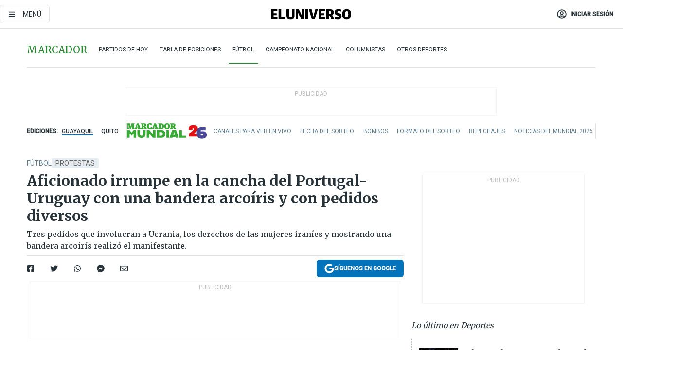

--- FILE ---
content_type: text/html; charset=utf-8
request_url: https://eluniverso-el-universo-prod.cdn.arcpublishing.com/deportes/futbol/aficionado-irrumpe-en-la-cancha-del-portugal-uruguay-con-una-bandera-arcoiris-y-con-pedidos-diversos-nota/?modulo=lo-ultimo-seccion&plantilla=ampliada&seccion=Deportes&subseccion=Otros%20Deportes
body_size: 67902
content:
<!DOCTYPE html><html lang="es"><head><meta charset="UTF-8"/><meta name="viewport" content="width=device-width, initial-scale=1, minimum-scale=1, maximum-scale=5"/><meta property="mrf:tags" content="tiponota:driver"/><meta name="robots" content="index, follow"/><meta name="robots" content="max-image-preview:large"/><title>Aficionado irrumpe en la cancha del Portugal-Uruguay con una bandera arcoíris y con pedidos diversos | Fútbol | Deportes | El Universo</title><meta name="description" content="Tres pedidos que involucran a Ucrania, los derechos de las mujeres iraníes y mostrando una bandera arcoirís realizó el manifestante."/><link rel="canonical" href="https://www.eluniverso.com/deportes/futbol/aficionado-irrumpe-en-la-cancha-del-portugal-uruguay-con-una-bandera-arcoiris-y-con-pedidos-diversos-nota/"/><meta name="abstract" content="Tres pedidos que involucran a Ucrania, los derechos de las mujeres iraníes y mostrando una bandera arcoirís realizó el manifestante."/><link rel="amphtml" href="https://www.eluniverso.com/deportes/futbol/aficionado-irrumpe-en-la-cancha-del-portugal-uruguay-con-una-bandera-arcoiris-y-con-pedidos-diversos-nota/?outputType=amp"/><meta name="twitter:site" content="@eluniversocom"/><meta name="twitter:site:id" content="1597931854"/><meta name="twitter:creator" content="@eluniversocom"/><meta name="twitter:creator:id" content="1597931854"/><meta name="twitter:url" content="https://www.eluniverso.com/deportes/futbol/aficionado-irrumpe-en-la-cancha-del-portugal-uruguay-con-una-bandera-arcoiris-y-con-pedidos-diversos-nota/"/><meta name="twitter:title" content="Aficionado irrumpe en la cancha del Portugal-Uruguay con una bandera arcoíris y con pedidos diversos"/><meta name="twitter:description" content="Tres pedidos que involucran a Ucrania, los derechos de las mujeres iraníes y mostrando una bandera arcoirís realizó el manifestante."/><meta name="twitter:image" content="https://www.eluniverso.com/resizer/v2/CDITC5CS5B2XINZTZE5HYCXOPU.jpg?auth=e0ffb684e9d549cd872ccca548c0eb0055f32d203e3495c8ba5a7e897cb74871&amp;width=1077&amp;height=670&amp;quality=75&amp;smart=true"/><meta property="twitter:card" content="summary_large_image"/><meta name="fb:admins" content="100000069041809"/><meta name="fb:app_id" content="134434890019404"/><meta name="fb:pages" content="61449504559"/><meta name="og:site_name" content="El Universo"/><meta name="og:type" content="article"/><meta name="og:locale" content="es_LA"/><meta name="article:publisher" content="https://www.facebook.com/eluniversoec"/><meta name="og:title" content="Aficionado irrumpe en la cancha del Portugal-Uruguay con una bandera arcoíris y con pedidos diversos"/><meta name="og:url" content="https://www.eluniverso.com/deportes/futbol/aficionado-irrumpe-en-la-cancha-del-portugal-uruguay-con-una-bandera-arcoiris-y-con-pedidos-diversos-nota/"/><meta name="og:description" content="Tres pedidos que involucran a Ucrania, los derechos de las mujeres iraníes y mostrando una bandera arcoirís realizó el manifestante."/><meta name="og:image" content="https://www.eluniverso.com/resizer/v2/CDITC5CS5B2XINZTZE5HYCXOPU.jpg?auth=e0ffb684e9d549cd872ccca548c0eb0055f32d203e3495c8ba5a7e897cb74871&amp;width=1077&amp;height=670&amp;quality=75&amp;smart=true"/><meta name="og:updated_time" content="2022-11-28T23:10:02.722Z"/><meta name="article:section" content="Deportes"/><meta name="article:tag" content="Protestas, Mundial Qatar 2022, LGBTI, Conflicto Rusia-Ucrania"/><meta name="article:published_time" content="2022-11-28T20:57:10.282Z"/><meta name="article:modified_time" content="2022-11-28T23:10:02.722Z"/><meta name="article:author" content="Redacción"/><meta name="cXenseParse:pageclass" content="article"/><meta name="cXenseParse:recs:pageclass" content="article"/><meta name="cXenseParse:pagetype" content="livedeportes"/><meta name="cXenseParse:recs:pagetype" content="livedeportes"/><meta name="cXenseParse:section" content="Deportes"/><meta name="cXenseParse:recs:section" content="Deportes"/><meta name="cXenseParse:subsection" content="Fútbol"/><meta name="cXenseParse:recs:subsection" content="Fútbol"/><meta name="cXenseParse:nombreTag" content="Protestas"/><meta name="cXenseParse:recs:nombreTag" content="Protestas"/><meta name="cXenseParse:nombreTag" content="Mundial Qatar 2022"/><meta name="cXenseParse:recs:nombreTag" content="Mundial Qatar 2022"/><meta name="cXenseParse:nombreTag" content="LGBTI"/><meta name="cXenseParse:recs:nombreTag" content="LGBTI"/><meta name="cXenseParse:nombreTag" content="Conflicto Rusia-Ucrania"/><meta name="cXenseParse:recs:nombreTag" content="Conflicto Rusia-Ucrania"/><meta name="cXenseParse:nombreTag" content="driver"/><meta name="cXenseParse:recs:nombreTag" content="driver"/><meta name="cXenseParse:author" content="rosa-falconi-johnson"/><meta name="cXenseParse:recs:author" content="rosa-falconi-johnson"/><meta property="mrf:tags" content="sub-section:Fútbol"/><meta property="mrf:tags" content="equiporedaccion:Redacción Primera línea"/><script type="application/ld+json">{"@context":"https://schema.org","@type":"NewsArticle","mainEntityOfPage":{"@type":"WebPage","@id":"https://www.eluniverso.com/deportes/futbol/aficionado-irrumpe-en-la-cancha-del-portugal-uruguay-con-una-bandera-arcoiris-y-con-pedidos-diversos-nota/"},"headline":"Aficionado irrumpe en la cancha del Portugal-Uruguay con una bandera arcoíris y con pedidos diversos","description":"Tres pedidos que involucran a Ucrania, los derechos de las mujeres iraníes y mostrando una bandera arcoirís realizó el manifestante.","articleSection":["Deportes"],"keywords":"Protestas,Mundial Qatar 2022,LGBTI,Conflicto Rusia-Ucrania,driver","image":["https://www.eluniverso.com/resizer/v2/CDITC5CS5B2XINZTZE5HYCXOPU.jpg?auth=e0ffb684e9d549cd872ccca548c0eb0055f32d203e3495c8ba5a7e897cb74871&width=1077&height=670&quality=75&smart=true"],"datePublished":"2022-11-28T20:57:10.282Z","dateModified":"2022-11-28T23:10:02.238Z","author":[{"@type":"Person","name":"Rosa Falconi Johnson","url":"https://www.eluniverso.com/autor/rosa-falconi-johnson"}],"publisher":{"@type":"Organization","name":"El Universo","logo":{"@type":"ImageObject","url":"https://www.eluniverso.com/pf/resources/images/el-universo-meta-logo.jpg?d=638"}},"articleBody":"Un individuo con una bandera arcoíris y con un mensaje a favor de las mujeres iraníes y a favor de Ucrania en su camiseta, penetró en el césped durante el partido entre Portugal y Uruguay disputado este lunes en el Estadio Lusail. Luego se conoció que el manifestante es <b>Mario Ferri</b>, unl hombre de 35 años de edad, que enn redes sociales se identifica como <b>“futbolista y pirata moderno”</b>. En la parte delantera se leía la frase: Save Ucrania (Salven a Ucrania); la camiseta también tenía escrito “respeto por las mujeres iraníes” en la parte posterior, en referencia a las <a href=\"https://www.eluniverso.com/noticias/internacional/siguen-protestas-en-iran-a-pesar-de-las-advertencias-de-que-no-se-permitiran-mas-disturbios-nota/\" target=\"_blank\"><b>protestas contra el régimen en Irán en los últimos meses.</b></a><a href=\"https://www.eluniverso.com/deportes/futbol/portugal-vs-uruguay-en-vivo-cristiano-ronaldo-espera-asegurar-el-pase-de-los-lusos-a-los-octavos-del-mundial-2022-nota/\" target=\"_blank\"><b>En el minuto 51 del partido del Grupo H de Qatar 2022,</b></a> el espontáneo saltó al césped con la bandera en una mano y recorrió el terreno de juego. La bandera se le cayó en su carrera cuando era perseguido por las fuerzas de seguridad y el árbitro Alireza Faghani la recogió del suelo.Después de atravesar la cancha en dos ocasiones corriendo, fue detenido por la seguridad el estadio y escoltado con tranquilidad por los agentes, constataron el público y los periodistas, en un contexto de fuertes críticas a Qatar, organizador del Mundial, por el incumplimiento de derechos fundamentales, sobre todo en relación con el colectivo LGBT+, en un país en el que la homosexualidad está perseguida judicialmente.El espectador fue reducido y retirado del césped por los agentes y el encuentro se reanudó. <b>(D)</b><a href=\"https://www.eluniverso.com/temas/mundial-catar-2022/tabla-posiciones/\">Tabla de posiciones de los grupos del Mundial 2022 de Qatar</a><br/><a href=\"https://www.eluniverso.com/temas/mundial-catar-2022/calendario-fixture/\" target=\"_blank\">Calendario, fixture y horarios del Mundial de Qatar 2022</a><br/><a href=\"https://www.eluniverso.com/temas/mundial-catar-2022/estadisticas/\">Estadísticas, horarios, partidos y resultados de la Copa del Mundo de Qatar 2022</a><br/><a href=\"https://www.eluniverso.com/tablaposiciones/partidos-del-dia/\" target=\"_blank\">Partidos de hoy en el Mundial de Qatar 2022</a>","isAccessibleForFree":true}</script><script type="application/ld+json">{"@context":"https://schema.org","@type":"BreadcrumbList","itemListElement":[{"@type":"ListItem","position":1,"name":"home","item":"https://www.eluniverso.com"},{"@type":"ListItem","position":2,"name":"Deportes","item":"https://www.eluniverso.com/deportes"},{"@type":"ListItem","position":3,"name":"Fútbol","item":"https://www.eluniverso.com/deportes/futbol"},{"@type":"ListItem","position":4,"name":"Aficionado irrumpe en la cancha del Portugal-Uruguay con una bandera arcoíris y con pedidos diversos"}]}</script><link rel="dns-prefetch" href="https://fonts.googleapis.com"/><link rel="preconnect" href="https://fonts.gstatic.com"/><link rel="preload" as="style" href="https://fonts.googleapis.com/css2?family=Merriweather:wght@300;400;700&amp;family=Roboto:wght@300;400;500&amp;display=swap"/><link rel="preconnect" href="https://securepubads.g.doubleclick.net"/><script type="application/javascript" id="polyfill-script">if(!Array.prototype.includes||!(window.Object && window.Object.assign)||!window.Promise||!window.Symbol||!window.fetch){document.write('<script type="application/javascript" src="/pf/dist/engine/polyfill.js?d=871&mxId=00000000" defer=""><\/script>')}</script><script id="fusion-engine-react-script" type="application/javascript" src="/pf/dist/engine/react.js?d=871&amp;mxId=00000000" defer=""></script><script id="fusion-engine-combinations-script" type="application/javascript" src="/pf/dist/components/combinations/default.js?d=871&amp;mxId=00000000" defer=""></script><link id="fusion-template-styles" rel="stylesheet" type="text/css" href="/pf/dist/components/combinations/default.css?d=871&amp;mxId=00000000"/><style data-styled="" data-styled-version="5.3.11">.fSVJiK{font-family:'Roboto',sans-serif;font-size:14px;padding-top:0.5rem;}/*!sc*/
data-styled.g17[id="sc-pye9px"]{content:"fSVJiK,"}/*!sc*/
</style><link rel="alternate" type="application/rss+xml" title="RSS" href="https://www.eluniverso.com/arc/outboundfeeds/rss/?outputType=xml"/><style>.svg-inline--fa,svg:not(:root).svg-inline--fa{overflow:visible}.svg-inline--fa{display:inline-block;font-size:inherit;height:1em;vertical-align:-.13em}.fa-lg{font-size:1.33em;line-height:.75em;vertical-align:-.07em}.fa-sm{font-size:.88em}html{overflow-x:hidden}#app-container .menublue{background-color:#0374bb;position:fixed}#app-container .menugray{background-color:#ebedf1;position:fixed}#app-container .menugray header{background-color:#ffbe00;border-radius:5px;margin-left:1rem;margin-right:1rem}#app-container .prose-text{word-break:break-word}#app-container .embeded-image img{margin:0}#app-container .embeded-image .img-content{margin-left:auto;margin-right:auto}.grecaptcha-badge{visibility:hidden}.swiper{height:100%;overflow:hidden;position:relative;width:100%}.swiper-vertical>.swiper-wrapper{flex-direction:column}.swiper-wrapper{box-sizing:content-box;display:flex;height:100%;position:relative;transition-property:transform;transition-timing-function:var(    --swiper-wrapper-transition-timing-function,initial  );width:100%;z-index:1}.swiper-android .swiper-slide,.swiper-wrapper{transform:translateZ(0)}.swiper-horizontal{touch-action:pan-y}.swiper-vertical{touch-action:pan-x}.swiper-slide{flex-shrink:0;transition-property:transform}.swiper-slide-invisible-blank{visibility:hidden}.swiper-autoheight,.swiper-autoheight .swiper-slide{height:auto}.swiper-autoheight .swiper-wrapper{align-items:flex-start;transition-property:transform,height}.swiper-backface-hidden .swiper-slide{-webkit-backface-visibility:hidden;backface-visibility:hidden;transform:translateZ(0)}.swiper-button-disabled svg{opacity:.3}.swiper-button{height:2.5rem;line-height:2.5rem;width:2.5rem}.prose{color:#263238;max-width:65ch}.prose [class~=lead]{color:#4b5563;font-size:1.25em;line-height:1.6;margin-bottom:1.2em;margin-top:1.2em}.prose a{color:#111827;font-weight:500;text-decoration:none}.prose strong{color:#111827;font-weight:600}.prose ol[type=A]{--list-counter-style:upper-alpha}.prose ol[type=a]{--list-counter-style:lower-alpha}.prose ol[type=A s]{--list-counter-style:upper-alpha}.prose ol[type=a s]{--list-counter-style:lower-alpha}.prose ol[type=I]{--list-counter-style:upper-roman}.prose ol[type=i]{--list-counter-style:lower-roman}.prose ol[type=I s]{--list-counter-style:upper-roman}.prose ol[type=i s]{--list-counter-style:lower-roman}.prose ol[type="1"]{--list-counter-style:decimal}.prose ol>li{padding-left:1.75em;position:relative}.prose ol>li:before{color:#6b7280;content:counter(list-item,var(--list-counter-style,decimal)) ".";font-weight:400;left:0;position:absolute}.prose ul>li{padding-bottom:.5rem;padding-left:1rem;padding-top:.5rem;position:relative}.prose ul>li:before{background-color:#455a64;border-radius:0;content:"";height:.3rem;left:.25em;position:absolute;top:1.3rem;width:.3rem}.prose hr{border-color:#e5e7eb;border-top-width:1px;margin-bottom:3em;margin-top:3em}.prose blockquote{border-left-color:#e5e7eb;border-left-width:.25rem;color:#111827;font-style:italic;font-weight:500;margin-bottom:1.6em;margin-top:1.6em;padding-left:1em;quotes:"\201C" "\201D" "\2018" "\2019"}.prose blockquote p:first-of-type:before{content:open-quote}.prose blockquote p:last-of-type:after{content:close-quote}.prose h1{color:#111827;font-size:2.25em;font-weight:800;line-height:1.1111111;margin-bottom:.8888889em;margin-top:0}.prose h2{color:#111827;font-size:1.5em;font-weight:700;line-height:1.3333333;margin-bottom:1em;margin-top:2em}.prose h3{font-size:1.25em;line-height:1.6;margin-bottom:.6em;margin-top:1.6em}.prose h3,.prose h4{color:#111827;font-weight:600}.prose h4{line-height:1.5;margin-bottom:.5em;margin-top:1.5em}.prose figure figcaption{color:#6b7280;font-size:.875em;line-height:1.4285714;margin-top:.8571429em}.prose code{color:#111827;font-size:.875em;font-weight:600}.prose code:after,.prose code:before{content:"`"}.prose a code{color:#111827}.prose pre{background-color:#1f2937;border-radius:.375rem;color:#e5e7eb;font-size:.875em;line-height:1.7142857;margin-bottom:1.7142857em;margin-top:1.7142857em;overflow-x:auto;padding:.8571429em 1.1428571em}.prose pre code{background-color:transparent;border-radius:0;border-width:0;color:inherit;font-family:inherit;font-size:inherit;font-weight:400;line-height:inherit;padding:0}.prose pre code:after,.prose pre code:before{content:none}.prose table{font-size:.875em;line-height:1.7142857;margin-bottom:2em;margin-top:2em;table-layout:auto;text-align:left;width:100%}.prose thead{border-bottom-color:#d1d5db;border-bottom-width:1px;color:#111827;font-weight:600}.prose thead th{padding-bottom:.5714286em;padding-left:.5714286em;padding-right:.5714286em;vertical-align:bottom}.prose tbody tr{border-bottom-color:#e5e7eb;border-bottom-width:1px}.prose tbody tr:last-child{border-bottom-width:0}.prose tbody td{padding:.5714286em;vertical-align:top}.prose{font-size:1rem;line-height:1.75}.prose p{margin-bottom:1.25em;margin-top:1.25em}.prose figure,.prose img,.prose video{margin-bottom:2em;margin-top:2em}.prose figure>*{margin-bottom:0;margin-top:0}.prose h2 code{font-size:.875em}.prose h3 code{font-size:.9em}.prose ol,.prose ul{margin-bottom:1.25em;margin-top:1.25em}.prose li{margin-bottom:.5em;margin-top:.5em}.prose>ul>li p{margin-bottom:.75em;margin-top:.75em}.prose>ul>li>:first-child{margin-top:1.25em}.prose>ul>li>:last-child{margin-bottom:1.25em}.prose ol ol,.prose ol ul,.prose ul ol,.prose ul ul{margin-bottom:.75em;margin-top:.75em}.prose h2+*,.prose h3+*,.prose h4+*,.prose hr+*{margin-top:0}.prose thead th:first-child{padding-left:0}.prose thead th:last-child{padding-right:0}.prose tbody td:first-child{padding-left:0}.prose tbody td:last-child{padding-right:0}.prose>:first-child{margin-top:0}.prose>:last-child{margin-bottom:0}.prose-lg{font-size:1.125rem;line-height:1.7777778}.prose-lg p{margin-bottom:1.3333333em;margin-top:1.3333333em}.prose-lg [class~=lead]{font-size:1.2222222em;line-height:1.4545455;margin-bottom:1.0909091em;margin-top:1.0909091em}.prose-lg blockquote{margin-bottom:1.6666667em;margin-top:1.6666667em;padding-left:1em}.prose-lg h1{font-size:2.6666667em;line-height:1;margin-bottom:.8333333em;margin-top:0}.prose-lg h2{font-size:1.6666667em;line-height:1.3333333;margin-bottom:1.0666667em;margin-top:1.8666667em}.prose-lg h3{font-size:1.3333333em;line-height:1.5;margin-bottom:.6666667em;margin-top:1.6666667em}.prose-lg h4{line-height:1.5555556;margin-bottom:.4444444em;margin-top:1.7777778em}.prose-lg figure,.prose-lg img,.prose-lg video{margin-bottom:1.7777778em;margin-top:1.7777778em}.prose-lg figure>*{margin-bottom:0;margin-top:0}.prose-lg figure figcaption{font-size:.8888889em;line-height:1.5;margin-top:1em}.prose-lg code{font-size:.8888889em}.prose-lg h2 code{font-size:.8666667em}.prose-lg h3 code{font-size:.875em}.prose-lg pre{border-radius:.375rem;font-size:.8888889em;line-height:1.75;margin-bottom:2em;margin-top:2em;padding:1em 1.5em}.prose-lg ul{margin-bottom:1.3333333em;margin-top:1.3333333em}.prose-lg li{margin-bottom:.6666667em;margin-top:.6666667em}.prose-lg ul>li{padding-left:1rem}.prose-lg ul>li:before{height:.3rem;left:.25em;top:1.3rem;width:.3rem}.prose-lg>ul>li p{margin-bottom:.8888889em;margin-top:.8888889em}.prose-lg>ul>li>:first-child{margin-top:1.3333333em}.prose-lg>ul>li>:last-child{margin-bottom:1.3333333em}.prose-lg ol ol,.prose-lg ol ul,.prose-lg ul ol,.prose-lg ul ul{margin-bottom:.8888889em;margin-top:.8888889em}.prose-lg hr{margin-bottom:3.1111111em;margin-top:3.1111111em}.prose-lg h2+*,.prose-lg h3+*,.prose-lg h4+*,.prose-lg hr+*{margin-top:0}.prose-lg table{font-size:.8888889em;line-height:1.5}.prose-lg thead th{padding-bottom:.75em;padding-left:.75em;padding-right:.75em}.prose-lg thead th:first-child{padding-left:0}.prose-lg thead th:last-child{padding-right:0}.prose-lg tbody td{padding:.75em}.prose-lg tbody td:first-child{padding-left:0}.prose-lg tbody td:last-child{padding-right:0}.prose-lg>:first-child{margin-top:0}.prose-lg>:last-child{margin-bottom:0}#clickio-splash-list{left:0;min-height:1px;right:auto;width:100%}#clickio-splash-iframe{margin:0;min-width:100%;opacity:0;overflow:visible}#clickio-splash-iframe,#clickio-splash-list{bottom:-100px;position:fixed;top:100vh;z-index:-1}#clickio-splash-iframe:not([height="100"]){bottom:0;max-height:100%;max-width:100%;opacity:1;top:0;z-index:2147483647}#clickio-splash-list:has(#clickio-splash-iframe:not([height="100"])){z-index:2147483647}#clickio-splash-list:has(#clickio-splash-iframe[height="100"][width="0"]){display:none}#clickio-splash-iframe[height="100"][width="0"]{display:none}/*! tailwindcss v3.4.4 | MIT License | https://tailwindcss.com*/*,:after,:before{border:0 solid;box-sizing:border-box}:after,:before{--tw-content:""}:host,html{line-height:1.5;-webkit-text-size-adjust:100%;font-family:ui-sans-serif,system-ui,sans-serif,Apple Color Emoji,Segoe UI Emoji,Segoe UI Symbol,Noto Color Emoji;font-feature-settings:normal;font-variation-settings:normal;-moz-tab-size:4;-o-tab-size:4;tab-size:4;-webkit-tap-highlight-color:transparent}body{line-height:inherit;margin:0}hr{border-top-width:1px;color:inherit;height:0}abbr:where([title]){-webkit-text-decoration:underline dotted;text-decoration:underline dotted}h1,h2,h3,h4,h5,h6{font-size:inherit;font-weight:inherit}a{color:inherit;text-decoration:inherit}b,strong{font-weight:bolder}code,kbd,pre,samp{font-family:ui-monospace,SFMono-Regular,Menlo,Monaco,Consolas,Liberation Mono,Courier New,monospace;font-feature-settings:normal;font-size:1em;font-variation-settings:normal}small{font-size:80%}sub,sup{font-size:75%;line-height:0;position:relative;vertical-align:baseline}sub{bottom:-.25em}sup{top:-.5em}table{border-collapse:collapse;border-color:inherit;text-indent:0}button,input,optgroup,select,textarea{color:inherit;font-family:inherit;font-feature-settings:inherit;font-size:100%;font-variation-settings:inherit;font-weight:inherit;letter-spacing:inherit;line-height:inherit;margin:0;padding:0}button,select{text-transform:none}button,input:where([type=button]),input:where([type=reset]),input:where([type=submit]){-webkit-appearance:button;background-color:transparent;background-image:none}:-moz-focusring{outline:auto}:-moz-ui-invalid{box-shadow:none}progress{vertical-align:baseline}::-webkit-inner-spin-button,::-webkit-outer-spin-button{height:auto}[type=search]{-webkit-appearance:textfield;outline-offset:-2px}::-webkit-search-decoration{-webkit-appearance:none}::-webkit-file-upload-button{-webkit-appearance:button;font:inherit}summary{display:list-item}blockquote,dd,dl,figure,h1,h2,h3,h4,h5,h6,hr,p,pre{margin:0}fieldset{margin:0}fieldset,legend{padding:0}menu,ol,ul{list-style:none;margin:0;padding:0}dialog{padding:0}textarea{resize:vertical}input::-moz-placeholder,textarea::-moz-placeholder{color:#9ca3af;opacity:1}input::placeholder,textarea::placeholder{color:#9ca3af;opacity:1}[role=button],button{cursor:pointer}:disabled{cursor:default}audio,canvas,embed,iframe,img,object,svg,video{display:block;vertical-align:middle}img,video{height:auto;max-width:100%}[hidden]{display:none}*,:after,:before{--tw-border-spacing-x:0;--tw-border-spacing-y:0;--tw-translate-x:0;--tw-translate-y:0;--tw-rotate:0;--tw-skew-x:0;--tw-skew-y:0;--tw-scale-x:1;--tw-scale-y:1;--tw-pan-x: ;--tw-pan-y: ;--tw-pinch-zoom: ;--tw-scroll-snap-strictness:proximity;--tw-gradient-from-position: ;--tw-gradient-via-position: ;--tw-gradient-to-position: ;--tw-ordinal: ;--tw-slashed-zero: ;--tw-numeric-figure: ;--tw-numeric-spacing: ;--tw-numeric-fraction: ;--tw-ring-inset: ;--tw-ring-offset-width:0px;--tw-ring-offset-color:#fff;--tw-ring-color:rgba(3,116,187,.5);--tw-ring-offset-shadow:0 0 #0000;--tw-ring-shadow:0 0 #0000;--tw-shadow:0 0 #0000;--tw-shadow-colored:0 0 #0000;--tw-blur: ;--tw-brightness: ;--tw-contrast: ;--tw-grayscale: ;--tw-hue-rotate: ;--tw-invert: ;--tw-saturate: ;--tw-sepia: ;--tw-drop-shadow: ;--tw-backdrop-blur: ;--tw-backdrop-brightness: ;--tw-backdrop-contrast: ;--tw-backdrop-grayscale: ;--tw-backdrop-hue-rotate: ;--tw-backdrop-invert: ;--tw-backdrop-opacity: ;--tw-backdrop-saturate: ;--tw-backdrop-sepia: ;--tw-contain-size: ;--tw-contain-layout: ;--tw-contain-paint: ;--tw-contain-style: }::backdrop{--tw-border-spacing-x:0;--tw-border-spacing-y:0;--tw-translate-x:0;--tw-translate-y:0;--tw-rotate:0;--tw-skew-x:0;--tw-skew-y:0;--tw-scale-x:1;--tw-scale-y:1;--tw-pan-x: ;--tw-pan-y: ;--tw-pinch-zoom: ;--tw-scroll-snap-strictness:proximity;--tw-gradient-from-position: ;--tw-gradient-via-position: ;--tw-gradient-to-position: ;--tw-ordinal: ;--tw-slashed-zero: ;--tw-numeric-figure: ;--tw-numeric-spacing: ;--tw-numeric-fraction: ;--tw-ring-inset: ;--tw-ring-offset-width:0px;--tw-ring-offset-color:#fff;--tw-ring-color:rgba(3,116,187,.5);--tw-ring-offset-shadow:0 0 #0000;--tw-ring-shadow:0 0 #0000;--tw-shadow:0 0 #0000;--tw-shadow-colored:0 0 #0000;--tw-blur: ;--tw-brightness: ;--tw-contrast: ;--tw-grayscale: ;--tw-hue-rotate: ;--tw-invert: ;--tw-saturate: ;--tw-sepia: ;--tw-drop-shadow: ;--tw-backdrop-blur: ;--tw-backdrop-brightness: ;--tw-backdrop-contrast: ;--tw-backdrop-grayscale: ;--tw-backdrop-hue-rotate: ;--tw-backdrop-invert: ;--tw-backdrop-opacity: ;--tw-backdrop-saturate: ;--tw-backdrop-sepia: ;--tw-contain-size: ;--tw-contain-layout: ;--tw-contain-paint: ;--tw-contain-style: }.\!container{margin-left:auto;margin-right:auto;width:100%}.container{margin-left:auto;margin-right:auto;width:100%}@media (min-width:640px){.\!container{max-width:640px}.container{max-width:640px}}@media (min-width:768px){.\!container{max-width:768px}.container{max-width:768px}}@media (min-width:1024px){.\!container{max-width:1024px}.container{max-width:1024px}}@media (min-width:1280px){.\!container{max-width:1280px}.container{max-width:1280px}}.badge{background-color:#e6edf3;border-radius:.125rem;box-sizing:border-box;color:#616161;font-family:Roboto,sans-serif;line-height:1.6;padding:0 .5rem;text-transform:uppercase}.badge-warning{background-color:#fbc02d}.badge-danger{background-color:#d32f2f}.button{background-color:#e6edf3;border-radius:.375rem;box-sizing:border-box;cursor:pointer;font-family:Roboto,sans-serif;outline:none;text-decoration:none;text-transform:uppercase}.button:disabled{cursor:not-allowed;pointer-events:all}.button-primary{background-color:#0374bb;border:1px solid #0374bb;color:#fff}.button-primary:hover{background-color:#0196d8}.button-primary:focus{background-color:#0374bb;border-color:#0196d8}.button-primary:active{background-color:#087ec5}.button-primary:disabled{background-color:#1b7ebb;border-color:#1b7ebb;color:#fff}.button-secondary{background-color:#fff;border:solid #0374bb;color:#0374bb}.button-secondary:focus,.button-secondary:hover{background-color:#e6edf3}.button-secondary:active{background-color:#1b7ebb}.button-secondary:disabled{border-color:#1b7ebb}.button-tertiary{background-color:#fff;border:1px solid #e0e0e0;color:#263238}.button-tertiary:focus,.button-tertiary:hover{background-color:#eceff1}.button-tertiary:active{background-color:#cfd8dc}.button-tertiary:disabled{bordercolor:#b0bec5}.button-destructive{background-color:#d32f2f;border:solid #d32f2f;color:#fff}.button-destructive:hover{background-color:#9a0007}.button-destructive:focus{background-color:#d32f2f;border-color:#9a0007}.button-destructive:active{background-color:#9a0007}.button-destructive:disabled{background-color:#f7d6d5;bordercolor:#f7d6d5;color:#fff}.button-ghost{background-color:transparent;border-color:transparent;color:#0374bb}.button-ghost:focus,.button-ghost:hover{background-color:#e6edf3}.button-ghost:active{background-color:#1b7ebb}.button-special{background-color:transparent;border-color:#fff;color:#fff}.sr-only{height:1px;margin:-1px;overflow:hidden;padding:0;position:absolute;width:1px;clip:rect(0,0,0,0);border-width:0;white-space:nowrap}.pointer-events-none{pointer-events:none}.visible{visibility:visible}.static{position:static}.fixed{position:fixed}.absolute{position:absolute}.relative{position:relative}.\!sticky{position:sticky}.sticky{position:sticky}.inset-0{inset:0}.-inset-y-1{bottom:-.5rem;top:-.5rem}.inset-x-0{left:0;right:0}.inset-y-0{bottom:0;top:0}.-bottom-2{bottom:-1rem}.-bottom-2\.5{bottom:-1.25rem}.-top-1{top:-.5rem}.bottom-0{bottom:0}.bottom-4{bottom:2rem}.left-0{left:0}.left-0\.5{left:.25rem}.left-1\/2{left:50%}.left-2{left:1rem}.left-4{left:2rem}.right-0{right:0}.right-2{right:1rem}.top-0{top:0}.top-0\.5{top:.25rem}.top-2{top:1rem}.top-5{top:2.5rem}.top-7{top:3.5rem}.z-0{z-index:0}.z-10{z-index:10}.z-50{z-index:50}.order-1{order:1}.order-2{order:2}.order-3{order:3}.order-4{order:4}.order-5{order:5}.order-last{order:9999}.col-span-1{grid-column:span 1/span 1}.col-span-10{grid-column:span 10/span 10}.col-span-11{grid-column:span 11/span 11}.col-span-12{grid-column:span 12/span 12}.col-span-2{grid-column:span 2/span 2}.col-span-3{grid-column:span 3/span 3}.col-span-4{grid-column:span 4/span 4}.col-span-5{grid-column:span 5/span 5}.col-span-6{grid-column:span 6/span 6}.col-span-7{grid-column:span 7/span 7}.col-span-8{grid-column:span 8/span 8}.col-span-9{grid-column:span 9/span 9}.row-span-2{grid-row:span 2/span 2}.row-span-3{grid-row:span 3/span 3}.row-span-4{grid-row:span 4/span 4}.row-span-6{grid-row:span 6/span 6}.float-right{float:right}.m-0{margin:0}.m-0\.5{margin:.25rem}.m-1{margin:.5rem}.m-2{margin:1rem}.m-4{margin:2rem}.m-auto{margin:auto}.-mx-2{margin-left:-1rem;margin-right:-1rem}.-mx-4{margin-left:-2rem;margin-right:-2rem}.mx-0{margin-left:0;margin-right:0}.mx-0\.5{margin-left:.25rem;margin-right:.25rem}.mx-1{margin-left:.5rem;margin-right:.5rem}.mx-10{margin-left:5rem;margin-right:5rem}.mx-2{margin-left:1rem;margin-right:1rem}.mx-3{margin-left:1.5rem;margin-right:1.5rem}.mx-4{margin-left:2rem;margin-right:2rem}.mx-5{margin-left:2.5rem;margin-right:2.5rem}.mx-6{margin-left:3rem;margin-right:3rem}.mx-7{margin-left:3.5rem;margin-right:3.5rem}.mx-8{margin-left:4rem;margin-right:4rem}.mx-9{margin-left:4.5rem;margin-right:4.5rem}.mx-auto{margin-left:auto;margin-right:auto}.my-0{margin-bottom:0;margin-top:0}.my-0\.5{margin-bottom:.25rem;margin-top:.25rem}.my-1{margin-bottom:.5rem;margin-top:.5rem}.my-2{margin-bottom:1rem;margin-top:1rem}.my-3{margin-bottom:1.5rem;margin-top:1.5rem}.my-4{margin-bottom:2rem;margin-top:2rem}.my-5{margin-bottom:2.5rem;margin-top:2.5rem}.-ml-2{margin-left:-1rem}.-mt-1{margin-top:-.5rem}.mb-0{margin-bottom:0}.mb-0\.5{margin-bottom:.25rem}.mb-1{margin-bottom:.5rem}.mb-2{margin-bottom:1rem}.mb-3{margin-bottom:1.5rem}.mb-4{margin-bottom:2rem}.mb-5{margin-bottom:2.5rem}.mb-6{margin-bottom:3rem}.mb-7{margin-bottom:3.5rem}.mb-8{margin-bottom:4rem}.mb-9{margin-bottom:4.5rem}.ml-0{margin-left:0}.ml-0\.5{margin-left:.25rem}.ml-1{margin-left:.5rem}.ml-11{margin-left:5.5rem}.ml-2{margin-left:1rem}.ml-3{margin-left:1.5rem}.ml-4{margin-left:2rem}.mr-0{margin-right:0}.mr-0\.5{margin-right:.25rem}.mr-1{margin-right:.5rem}.mr-2{margin-right:1rem}.mr-4{margin-right:2rem}.mt-0{margin-top:0}.mt-0\.5{margin-top:.25rem}.mt-1{margin-top:.5rem}.mt-2{margin-top:1rem}.mt-3{margin-top:1.5rem}.mt-4{margin-top:2rem}.mt-5{margin-top:2.5rem}.mt-6{margin-top:3rem}.mt-7{margin-top:3.5rem}.mt-8{margin-top:4rem}.mt-9{margin-top:4.5rem}.box-border{box-sizing:border-box}.\!block{display:block}.block{display:block}.inline-block{display:inline-block}.inline{display:inline}.flex{display:flex}.inline-flex{display:inline-flex}.table{display:table}.grid{display:grid}.hidden{display:none}.h-0{height:0}.h-0\.5{height:.25rem}.h-1{height:.5rem}.h-10{height:5rem}.h-12{height:6.5rem}.h-13{height:8rem}.h-2{height:1rem}.h-3{height:1.5rem}.h-4{height:2rem}.h-44{height:11rem}.h-48{height:12rem}.h-5{height:2.5rem}.h-56{height:14rem}.h-6{height:3rem}.h-64{height:16rem}.h-7{height:3.5rem}.h-8{height:4rem}.h-9{height:4.5rem}.h-96{height:24rem}.h-\[400px\]{height:400px}.h-\[600px\]{height:600px}.h-auto{height:auto}.h-full{height:100%}.h-max{height:-moz-max-content;height:max-content}.max-h-full{max-height:100%}.w-1{width:.5rem}.w-1\/2{width:50%}.w-1\/3{width:33.333333%}.w-1\/4{width:25%}.w-1\/5{width:20%}.w-10{width:5rem}.w-11{width:5.5rem}.w-11\/12{width:91.666667%}.w-12{width:6.5rem}.w-14{width:9rem}.w-2{width:1rem}.w-2\/5{width:40%}.w-3{width:1.5rem}.w-3\/12{width:25%}.w-3\/4{width:75%}.w-3\/5{width:60%}.w-3\/6{width:50%}.w-4{width:2rem}.w-4\/5{width:80%}.w-44{width:11rem}.w-48{width:12rem}.w-5{width:2.5rem}.w-56{width:14rem}.w-6{width:3rem}.w-64{width:16rem}.w-7{width:3.5rem}.w-8{width:4rem}.w-9{width:4.5rem}.w-\[270px\]{width:270px}.w-\[300px\]{width:300px}.w-full{width:100%}.min-w-1\/2{min-width:50%}.min-w-1\/3{min-width:30%}.min-w-1\/5{min-width:20%}.min-w-16{min-width:10rem}.min-w-3\/4{min-width:75%}.min-w-full{min-width:100%}.max-w-14{max-width:12rem}.max-w-17{max-width:15rem}.max-w-20{max-width:18rem}.max-w-4{max-width:2rem}.max-w-4xl{max-width:56rem}.max-w-full{max-width:100%}.max-w-lg{max-width:32rem}.max-w-none{max-width:none}.max-w-screen-lg{max-width:1024px}.max-w-screen-md{max-width:768px}.max-w-sm{max-width:24rem}.flex-1{flex:1 1 0%}.flex-auto{flex:1 1 auto}.flex-none{flex:none}.flex-shrink-0{flex-shrink:0}.basis-1\/4{flex-basis:25%}.basis-3\/4{flex-basis:75%}.-translate-x-1\/2{--tw-translate-x:-50%}.-translate-x-1\/2,.transform{transform:translate(var(--tw-translate-x),var(--tw-translate-y)) rotate(var(--tw-rotate)) skewX(var(--tw-skew-x)) skewY(var(--tw-skew-y)) scaleX(var(--tw-scale-x)) scaleY(var(--tw-scale-y))}@keyframes fade-in-up{0%{opacity:0;transform:translateY(10px)}to{opacity:1;transform:translateY(0)}}.animate-fade-in-up{animation:fade-in-up .5s ease-out}@keyframes pulse{50%{opacity:.5}}.animate-pulse{animation:pulse 2s cubic-bezier(.4,0,.6,1) infinite}@keyframes slide-in-down{0%{transform:translate3d(0,-100%,0);visibility:visible}to{transform:translateZ(0)}}.animate-slide-in-down{animation:slide-in-down .5s ease-out}.cursor-default{cursor:default}.cursor-not-allowed{cursor:not-allowed}.cursor-pointer{cursor:pointer}.resize{resize:both}.list-disc{list-style-type:disc}.appearance-none{-webkit-appearance:none;-moz-appearance:none;appearance:none}.auto-rows-max{grid-auto-rows:max-content}.grid-cols-1{grid-template-columns:repeat(1,minmax(0,1fr))}.grid-cols-12{grid-template-columns:repeat(12,minmax(0,1fr))}.grid-cols-2{grid-template-columns:repeat(2,minmax(0,1fr))}.grid-cols-3{grid-template-columns:repeat(3,minmax(0,1fr))}.grid-cols-6{grid-template-columns:repeat(6,minmax(0,1fr))}.grid-cols-9{grid-template-columns:repeat(9,minmax(0,1fr))}.grid-rows-6{grid-template-rows:repeat(6,minmax(0,1fr))}.flex-row{flex-direction:row}.flex-row-reverse{flex-direction:row-reverse}.flex-col{flex-direction:column}.flex-col-reverse{flex-direction:column-reverse}.flex-wrap{flex-wrap:wrap}.place-items-center{place-items:center}.content-center{align-content:center}.items-start{align-items:flex-start}.items-end{align-items:flex-end}.items-center{align-items:center}.items-baseline{align-items:baseline}.justify-start{justify-content:flex-start}.justify-end{justify-content:flex-end}.justify-center{justify-content:center}.justify-between{justify-content:space-between}.justify-around{justify-content:space-around}.justify-evenly{justify-content:space-evenly}.justify-items-center{justify-items:center}.gap-1{gap:.5rem}.gap-2{gap:1rem}.gap-3{gap:1.5rem}.gap-4{gap:2rem}.gap-6{gap:3rem}.gap-x-2{-moz-column-gap:1rem;column-gap:1rem}.space-x-1>:not([hidden])~:not([hidden]){--tw-space-x-reverse:0;margin-left:calc(.5rem*(1 - var(--tw-space-x-reverse)));margin-right:calc(.5rem*var(--tw-space-x-reverse))}.space-x-2>:not([hidden])~:not([hidden]){--tw-space-x-reverse:0;margin-left:calc(1rem*(1 - var(--tw-space-x-reverse)));margin-right:calc(1rem*var(--tw-space-x-reverse))}.space-x-3>:not([hidden])~:not([hidden]){--tw-space-x-reverse:0;margin-left:calc(1.5rem*(1 - var(--tw-space-x-reverse)));margin-right:calc(1.5rem*var(--tw-space-x-reverse))}.space-x-4>:not([hidden])~:not([hidden]){--tw-space-x-reverse:0;margin-left:calc(2rem*(1 - var(--tw-space-x-reverse)));margin-right:calc(2rem*var(--tw-space-x-reverse))}.space-x-5>:not([hidden])~:not([hidden]){--tw-space-x-reverse:0;margin-left:calc(2.5rem*(1 - var(--tw-space-x-reverse)));margin-right:calc(2.5rem*var(--tw-space-x-reverse))}.space-x-6>:not([hidden])~:not([hidden]){--tw-space-x-reverse:0;margin-left:calc(3rem*(1 - var(--tw-space-x-reverse)));margin-right:calc(3rem*var(--tw-space-x-reverse))}.space-y-1>:not([hidden])~:not([hidden]){--tw-space-y-reverse:0;margin-bottom:calc(.5rem*var(--tw-space-y-reverse));margin-top:calc(.5rem*(1 - var(--tw-space-y-reverse)))}.space-y-2>:not([hidden])~:not([hidden]){--tw-space-y-reverse:0;margin-bottom:calc(1rem*var(--tw-space-y-reverse));margin-top:calc(1rem*(1 - var(--tw-space-y-reverse)))}.space-y-3>:not([hidden])~:not([hidden]){--tw-space-y-reverse:0;margin-bottom:calc(1.5rem*var(--tw-space-y-reverse));margin-top:calc(1.5rem*(1 - var(--tw-space-y-reverse)))}.space-y-4>:not([hidden])~:not([hidden]){--tw-space-y-reverse:0;margin-bottom:calc(2rem*var(--tw-space-y-reverse));margin-top:calc(2rem*(1 - var(--tw-space-y-reverse)))}.space-y-5>:not([hidden])~:not([hidden]){--tw-space-y-reverse:0;margin-bottom:calc(2.5rem*var(--tw-space-y-reverse));margin-top:calc(2.5rem*(1 - var(--tw-space-y-reverse)))}.space-y-6>:not([hidden])~:not([hidden]){--tw-space-y-reverse:0;margin-bottom:calc(3rem*var(--tw-space-y-reverse));margin-top:calc(3rem*(1 - var(--tw-space-y-reverse)))}.divide-x>:not([hidden])~:not([hidden]){--tw-divide-x-reverse:0;border-left-width:calc(1px*(1 - var(--tw-divide-x-reverse)));border-right-width:calc(1px*var(--tw-divide-x-reverse))}.divide-y>:not([hidden])~:not([hidden]){--tw-divide-y-reverse:0;border-bottom-width:calc(1px*var(--tw-divide-y-reverse));border-top-width:calc(1px*(1 - var(--tw-divide-y-reverse)))}.self-center{align-self:center}.justify-self-center{justify-self:center}.overflow-auto{overflow:auto}.overflow-hidden{overflow:hidden}.overflow-x-auto{overflow-x:auto}.overflow-y-auto{overflow-y:auto}.truncate{overflow:hidden;text-overflow:ellipsis;white-space:nowrap}.whitespace-normal{white-space:normal}.whitespace-nowrap{white-space:nowrap}.whitespace-pre{white-space:pre}.break-words{overflow-wrap:break-word}.rounded{border-radius:.25rem}.rounded-2xl{border-radius:1rem}.rounded-full{border-radius:9999px}.rounded-lg{border-radius:.5rem}.rounded-md{border-radius:.375rem}.rounded-sm{border-radius:.125rem}.rounded-xl{border-radius:.75rem}.rounded-b-lg{border-bottom-left-radius:.5rem;border-bottom-right-radius:.5rem}.rounded-b-md{border-bottom-right-radius:.375rem}.rounded-b-md,.rounded-l-md{border-bottom-left-radius:.375rem}.rounded-l-md{border-top-left-radius:.375rem}.rounded-r-md{border-bottom-right-radius:.375rem}.rounded-r-md,.rounded-t-md{border-top-right-radius:.375rem}.rounded-t-md{border-top-left-radius:.375rem}.border{border-width:1px}.border-0{border-width:0}.border-2{border-width:2px}.border-4{border-width:4px}.border-b{border-bottom-width:1px}.border-b-2{border-bottom-width:2px}.border-b-4{border-bottom-width:4px}.border-l{border-left-width:1px}.border-l-2{border-left-width:2px}.border-r{border-right-width:1px}.border-r-2{border-right-width:2px}.border-t{border-top-width:1px}.border-t-2{border-top-width:2px}.border-t-4{border-top-width:4px}.border-solid{border-style:solid}.border-dashed{border-style:dashed}.border-dotted{border-style:dotted}.border-none{border-style:none}.border-badge-100{--tw-border-opacity:1;border-color:rgb(237 28 35/var(--tw-border-opacity))}.border-black{--tw-border-opacity:1;border-color:rgb(0 0 0/var(--tw-border-opacity))}.border-blue-100{--tw-border-opacity:1;border-color:rgb(27 126 187/var(--tw-border-opacity))}.border-blue-400{--tw-border-opacity:1;border-color:rgb(94 146 243/var(--tw-border-opacity))}.border-blue-500{--tw-border-opacity:1;border-color:rgb(3 116 187/var(--tw-border-opacity))}.border-blue-800{--tw-border-opacity:1;border-color:rgb(8 126 197/var(--tw-border-opacity))}.border-danger-500{--tw-border-opacity:1;border-color:rgb(211 47 47/var(--tw-border-opacity))}.border-deportes-600{--tw-border-opacity:1;border-color:rgb(39 135 49/var(--tw-border-opacity))}.border-entretenimiento-600{--tw-border-opacity:1;border-color:rgb(244 81 30/var(--tw-border-opacity))}.border-green-600{--tw-border-opacity:1;border-color:rgb(86 184 98/var(--tw-border-opacity))}.border-grey-100{--tw-border-opacity:1;border-color:rgb(245 245 245/var(--tw-border-opacity))}.border-grey-200{--tw-border-opacity:1;border-color:rgb(238 238 238/var(--tw-border-opacity))}.border-grey-300{--tw-border-opacity:1;border-color:rgb(224 224 224/var(--tw-border-opacity))}.border-grey-400{--tw-border-opacity:1;border-color:rgb(189 189 189/var(--tw-border-opacity))}.border-grey-800{--tw-border-opacity:1;border-color:rgb(66 66 66/var(--tw-border-opacity))}.border-information-200{--tw-border-opacity:1;border-color:rgb(207 230 250/var(--tw-border-opacity))}.border-information-500{--tw-border-opacity:1;border-color:rgb(21 101 192/var(--tw-border-opacity))}.border-larevista-600{--tw-border-opacity:1;border-color:rgb(198 5 37/var(--tw-border-opacity))}.border-light{--tw-border-opacity:1;border-color:rgb(84 110 122/var(--tw-border-opacity))}.border-opinion-600{--tw-border-opacity:1;border-color:rgb(142 36 170/var(--tw-border-opacity))}.border-prensa-100{--tw-border-opacity:1;border-color:rgb(255 190 0/var(--tw-border-opacity))}.border-silver-100{--tw-border-opacity:1;border-color:rgb(207 216 220/var(--tw-border-opacity))}.border-silver-200{--tw-border-opacity:1;border-color:rgb(176 190 197/var(--tw-border-opacity))}.border-silver-400{--tw-border-opacity:1;border-color:rgb(120 144 156/var(--tw-border-opacity))}.border-silver-50{--tw-border-opacity:1;border-color:rgb(236 239 241/var(--tw-border-opacity))}.border-silver-500{--tw-border-opacity:1;border-color:rgb(96 125 139/var(--tw-border-opacity))}.border-silver-800{--tw-border-opacity:1;border-color:rgb(55 71 79/var(--tw-border-opacity))}.border-silver-900{--tw-border-opacity:1;border-color:rgb(38 50 56/var(--tw-border-opacity))}.border-skyblue-500{--tw-border-opacity:1;border-color:rgb(136 178 220/var(--tw-border-opacity))}.border-transparent{border-color:transparent}.border-white{--tw-border-opacity:1;border-color:rgb(255 255 255/var(--tw-border-opacity))}.bg-\[\#dd4a14\]{--tw-bg-opacity:1;background-color:rgb(221 74 20/var(--tw-bg-opacity))}.bg-badge-100{--tw-bg-opacity:1;background-color:rgb(237 28 35/var(--tw-bg-opacity))}.bg-badge-200{--tw-bg-opacity:1;background-color:rgb(68 169 223/var(--tw-bg-opacity))}.bg-badge-300{--tw-bg-opacity:1;background-color:rgb(121 145 157/var(--tw-bg-opacity))}.bg-badge-400{--tw-bg-opacity:1;background-color:rgb(241 241 241/var(--tw-bg-opacity))}.bg-badge-600{--tw-bg-opacity:1;background-color:rgb(254 122 1/var(--tw-bg-opacity))}.bg-benefits{--tw-bg-opacity:1;background-color:rgb(242 242 242/var(--tw-bg-opacity))}.bg-blackfriday-200{--tw-bg-opacity:1;background-color:rgb(220 174 89/var(--tw-bg-opacity))}.bg-blue-200{--tw-bg-opacity:1;background-color:rgb(4 57 116/var(--tw-bg-opacity))}.bg-blue-50{--tw-bg-opacity:1;background-color:rgb(230 237 243/var(--tw-bg-opacity))}.bg-blue-500{--tw-bg-opacity:1;background-color:rgb(3 116 187/var(--tw-bg-opacity))}.bg-blue-600{--tw-bg-opacity:1;background-color:rgb(1 150 216/var(--tw-bg-opacity))}.bg-blue-700{--tw-bg-opacity:1;background-color:rgb(8 79 141/var(--tw-bg-opacity))}.bg-blue-800{--tw-bg-opacity:1;background-color:rgb(8 126 197/var(--tw-bg-opacity))}.bg-copaamerica-100{--tw-bg-opacity:1;background-color:rgb(170 33 37/var(--tw-bg-opacity))}.bg-copaamerica-200{--tw-bg-opacity:1;background-color:rgb(39 93 175/var(--tw-bg-opacity))}.bg-danger-500{--tw-bg-opacity:1;background-color:rgb(211 47 47/var(--tw-bg-opacity))}.bg-deportes-600{--tw-bg-opacity:1;background-color:rgb(39 135 49/var(--tw-bg-opacity))}.bg-green-600{--tw-bg-opacity:1;background-color:rgb(86 184 98/var(--tw-bg-opacity))}.bg-grey-100{--tw-bg-opacity:1;background-color:rgb(245 245 245/var(--tw-bg-opacity))}.bg-grey-1000{--tw-bg-opacity:1;background-color:rgb(54 71 79/var(--tw-bg-opacity))}.bg-grey-200{--tw-bg-opacity:1;background-color:rgb(238 238 238/var(--tw-bg-opacity))}.bg-grey-300{--tw-bg-opacity:1;background-color:rgb(224 224 224/var(--tw-bg-opacity))}.bg-grey-50{--tw-bg-opacity:1;background-color:rgb(250 250 250/var(--tw-bg-opacity))}.bg-grey-500{--tw-bg-opacity:1;background-color:rgb(158 158 158/var(--tw-bg-opacity))}.bg-grey-700{--tw-bg-opacity:1;background-color:rgb(97 97 97/var(--tw-bg-opacity))}.bg-grey-900{--tw-bg-opacity:1;background-color:rgb(33 33 33/var(--tw-bg-opacity))}.bg-mundial-100{--tw-bg-opacity:1;background-color:rgb(128 25 46/var(--tw-bg-opacity))}.bg-prensa-100{--tw-bg-opacity:1;background-color:rgb(255 190 0/var(--tw-bg-opacity))}.bg-silver-100{--tw-bg-opacity:1;background-color:rgb(207 216 220/var(--tw-bg-opacity))}.bg-silver-1000{--tw-bg-opacity:1;background-color:rgb(241 243 244/var(--tw-bg-opacity))}.bg-silver-200{--tw-bg-opacity:1;background-color:rgb(176 190 197/var(--tw-bg-opacity))}.bg-silver-50{--tw-bg-opacity:1;background-color:rgb(236 239 241/var(--tw-bg-opacity))}.bg-silver-600{--tw-bg-opacity:1;background-color:rgb(84 110 122/var(--tw-bg-opacity))}.bg-silver-700{--tw-bg-opacity:1;background-color:rgb(69 90 100/var(--tw-bg-opacity))}.bg-silver-800{--tw-bg-opacity:1;background-color:rgb(55 71 79/var(--tw-bg-opacity))}.bg-silver-900{--tw-bg-opacity:1;background-color:rgb(38 50 56/var(--tw-bg-opacity))}.bg-skyblue-100,.bg-skyblue-200{--tw-bg-opacity:1;background-color:rgb(239 244 252/var(--tw-bg-opacity))}.bg-skyblue-300{--tw-bg-opacity:1;background-color:rgb(38 182 253/var(--tw-bg-opacity))}.bg-sucess-800{--tw-bg-opacity:1;background-color:rgb(8 127 35/var(--tw-bg-opacity))}.bg-transparent{background-color:transparent}.bg-warning-500{--tw-bg-opacity:1;background-color:rgb(251 192 45/var(--tw-bg-opacity))}.bg-white{--tw-bg-opacity:1;background-color:rgb(255 255 255/var(--tw-bg-opacity))}.bg-gradient-to-b{background-image:linear-gradient(to bottom,var(--tw-gradient-stops))}.bg-gradient-to-r{background-image:linear-gradient(to right,var(--tw-gradient-stops))}.from-blue-500{--tw-gradient-from:#0374bb var(--tw-gradient-from-position);--tw-gradient-to:rgba(3,116,187,0) var(--tw-gradient-to-position);--tw-gradient-stops:var(--tw-gradient-from),var(--tw-gradient-to)}.from-grey-500{--tw-gradient-from:#9e9e9e var(--tw-gradient-from-position);--tw-gradient-to:hsla(0,0%,62%,0) var(--tw-gradient-to-position);--tw-gradient-stops:var(--tw-gradient-from),var(--tw-gradient-to)}.to-green-500{--tw-gradient-to:#92df56 var(--tw-gradient-to-position)}.to-grey-800{--tw-gradient-to:#424242 var(--tw-gradient-to-position)}.object-contain{-o-object-fit:contain;object-fit:contain}.object-cover{-o-object-fit:cover;object-fit:cover}.p-0{padding:0}.p-0\.5{padding:.25rem}.p-1{padding:.5rem}.p-2{padding:1rem}.p-3{padding:1.5rem}.p-4{padding:2rem}.px-0{padding-left:0;padding-right:0}.px-0\.5{padding-left:.25rem;padding-right:.25rem}.px-1{padding-left:.5rem;padding-right:.5rem}.px-2{padding-left:1rem;padding-right:1rem}.px-3{padding-left:1.5rem;padding-right:1.5rem}.px-4{padding-left:2rem;padding-right:2rem}.py-0{padding-bottom:0;padding-top:0}.py-0\.5{padding-bottom:.25rem;padding-top:.25rem}.py-1{padding-bottom:.5rem;padding-top:.5rem}.py-2{padding-bottom:1rem;padding-top:1rem}.py-3{padding-bottom:1.5rem;padding-top:1.5rem}.py-4{padding-bottom:2rem;padding-top:2rem}.py-5{padding-bottom:2.5rem;padding-top:2.5rem}.py-6{padding-bottom:3rem;padding-top:3rem}.pb-0{padding-bottom:0}.pb-0\.5{padding-bottom:.25rem}.pb-1{padding-bottom:.5rem}.pb-2{padding-bottom:1rem}.pb-3{padding-bottom:1.5rem}.pb-4{padding-bottom:2rem}.pb-6{padding-bottom:3rem}.pb-\[\.2rem\]{padding-bottom:.2rem}.pl-1{padding-left:.5rem}.pl-2{padding-left:1rem}.pr-0{padding-right:0}.pr-1{padding-right:.5rem}.pr-10{padding-right:5rem}.pr-11{padding-right:5.5rem}.pr-2{padding-right:1rem}.pr-3{padding-right:1.5rem}.pr-4{padding-right:2rem}.pt-0{padding-top:0}.pt-0\.5{padding-top:.25rem}.pt-1{padding-top:.5rem}.pt-10{padding-top:5rem}.pt-2{padding-top:1rem}.pt-3{padding-top:1.5rem}.pt-4{padding-top:2rem}.pt-6{padding-top:3rem}.pt-\[\.2rem\]{padding-top:.2rem}.text-left{text-align:left}.text-center{text-align:center}.text-right{text-align:right}.text-justify{text-align:justify}.text-end{text-align:end}.align-middle{vertical-align:middle}.font-primary{font-family:Merriweather,serif}.font-secondary{font-family:Roboto,sans-serif}.text-2xl{font-size:1.5rem;line-height:2rem}.text-3xl{font-size:1.875rem;line-height:2.25rem}.text-4xl{font-size:2.25rem;line-height:2.5rem}.text-base{font-size:1rem;line-height:1.5rem}.text-lg{font-size:1.125rem;line-height:1.75rem}.text-sm{font-size:.875rem;line-height:1.25rem}.text-xl{font-size:1.25rem;line-height:1.75rem}.text-xs{font-size:.75rem;line-height:1rem}.font-bold{font-weight:700}.font-medium{font-weight:500}.font-normal{font-weight:400}.font-semibold{font-weight:600}.uppercase{text-transform:uppercase}.capitalize{text-transform:capitalize}.normal-case{text-transform:none}.italic{font-style:italic}.not-italic{font-style:normal}.leading-4{line-height:1rem}.leading-5{line-height:1.25rem}.leading-6{line-height:1.5rem}.leading-7{line-height:1.75rem}.leading-9{line-height:2.25rem}.leading-loose{line-height:2}.text-badge-100{--tw-text-opacity:1;color:rgb(237 28 35/var(--tw-text-opacity))}.text-badge-200{--tw-text-opacity:1;color:rgb(68 169 223/var(--tw-text-opacity))}.text-badge-300{--tw-text-opacity:1;color:rgb(121 145 157/var(--tw-text-opacity))}.text-badge-600{--tw-text-opacity:1;color:rgb(254 122 1/var(--tw-text-opacity))}.text-black{--tw-text-opacity:1;color:rgb(0 0 0/var(--tw-text-opacity))}.text-blue-200{--tw-text-opacity:1;color:rgb(4 57 116/var(--tw-text-opacity))}.text-blue-500{--tw-text-opacity:1;color:rgb(3 116 187/var(--tw-text-opacity))}.text-blue-600{--tw-text-opacity:1;color:rgb(1 150 216/var(--tw-text-opacity))}.text-blue-700{--tw-text-opacity:1;color:rgb(8 79 141/var(--tw-text-opacity))}.text-copaamerica-200{--tw-text-opacity:1;color:rgb(39 93 175/var(--tw-text-opacity))}.text-danger-500{--tw-text-opacity:1;color:rgb(211 47 47/var(--tw-text-opacity))}.text-deportes-600{--tw-text-opacity:1;color:rgb(39 135 49/var(--tw-text-opacity))}.text-entretenimiento-600{--tw-text-opacity:1;color:rgb(244 81 30/var(--tw-text-opacity))}.text-entretenimiento-900{--tw-text-opacity:1;color:rgb(191 54 12/var(--tw-text-opacity))}.text-green-600{--tw-text-opacity:1;color:rgb(86 184 98/var(--tw-text-opacity))}.text-grey-1000{--tw-text-opacity:1;color:rgb(54 71 79/var(--tw-text-opacity))}.text-grey-400{--tw-text-opacity:1;color:rgb(189 189 189/var(--tw-text-opacity))}.text-grey-500{--tw-text-opacity:1;color:rgb(158 158 158/var(--tw-text-opacity))}.text-grey-600{--tw-text-opacity:1;color:rgb(117 117 117/var(--tw-text-opacity))}.text-grey-700{--tw-text-opacity:1;color:rgb(97 97 97/var(--tw-text-opacity))}.text-grey-800{--tw-text-opacity:1;color:rgb(66 66 66/var(--tw-text-opacity))}.text-grey-900{--tw-text-opacity:1;color:rgb(33 33 33/var(--tw-text-opacity))}.text-information-500{--tw-text-opacity:1;color:rgb(21 101 192/var(--tw-text-opacity))}.text-larevista-600{--tw-text-opacity:1;color:rgb(198 5 37/var(--tw-text-opacity))}.text-mundial-100{--tw-text-opacity:1;color:rgb(128 25 46/var(--tw-text-opacity))}.text-opinion-600{--tw-text-opacity:1;color:rgb(142 36 170/var(--tw-text-opacity))}.text-prensa-100{--tw-text-opacity:1;color:rgb(255 190 0/var(--tw-text-opacity))}.text-prensa-200{--tw-text-opacity:1;color:rgb(51 51 51/var(--tw-text-opacity))}.text-silver-200{--tw-text-opacity:1;color:rgb(176 190 197/var(--tw-text-opacity))}.text-silver-300{--tw-text-opacity:1;color:rgb(144 164 174/var(--tw-text-opacity))}.text-silver-500{--tw-text-opacity:1;color:rgb(96 125 139/var(--tw-text-opacity))}.text-silver-600{--tw-text-opacity:1;color:rgb(84 110 122/var(--tw-text-opacity))}.text-silver-900{--tw-text-opacity:1;color:rgb(38 50 56/var(--tw-text-opacity))}.text-skyblue-300{--tw-text-opacity:1;color:rgb(38 182 253/var(--tw-text-opacity))}.text-skyblue-900{--tw-text-opacity:1;color:rgb(1 114 184/var(--tw-text-opacity))}.text-white{--tw-text-opacity:1;color:rgb(255 255 255/var(--tw-text-opacity))}.text-opacity-0{--tw-text-opacity:0}.text-opacity-10{--tw-text-opacity:0.1}.underline{text-decoration-line:underline}.line-through{text-decoration-line:line-through}.no-underline{text-decoration-line:none}.placeholder-silver-700::-moz-placeholder{--tw-placeholder-opacity:1;color:rgb(69 90 100/var(--tw-placeholder-opacity))}.placeholder-silver-700::placeholder{--tw-placeholder-opacity:1;color:rgb(69 90 100/var(--tw-placeholder-opacity))}.opacity-50{opacity:.5}.shadow{--tw-shadow:0 1px 3px 0 rgba(0,0,0,.1),0 1px 2px -1px rgba(0,0,0,.1);--tw-shadow-colored:0 1px 3px 0 var(--tw-shadow-color),0 1px 2px -1px var(--tw-shadow-color)}.shadow,.shadow-lg{box-shadow:var(--tw-ring-offset-shadow,0 0 #0000),var(--tw-ring-shadow,0 0 #0000),var(--tw-shadow)}.shadow-lg{--tw-shadow:0 10px 15px -3px rgba(0,0,0,.1),0 4px 6px -4px rgba(0,0,0,.1);--tw-shadow-colored:0 10px 15px -3px var(--tw-shadow-color),0 4px 6px -4px var(--tw-shadow-color)}.shadow-md{--tw-shadow:0 4px 6px -1px rgba(0,0,0,.1),0 2px 4px -2px rgba(0,0,0,.1);--tw-shadow-colored:0 4px 6px -1px var(--tw-shadow-color),0 2px 4px -2px var(--tw-shadow-color)}.shadow-md,.shadow-sm{box-shadow:var(--tw-ring-offset-shadow,0 0 #0000),var(--tw-ring-shadow,0 0 #0000),var(--tw-shadow)}.shadow-sm{--tw-shadow:0 1px 2px 0 rgba(0,0,0,.05);--tw-shadow-colored:0 1px 2px 0 var(--tw-shadow-color)}.shadow-xl{--tw-shadow:0 20px 25px -5px rgba(0,0,0,.1),0 8px 10px -6px rgba(0,0,0,.1);--tw-shadow-colored:0 20px 25px -5px var(--tw-shadow-color),0 8px 10px -6px var(--tw-shadow-color);box-shadow:var(--tw-ring-offset-shadow,0 0 #0000),var(--tw-ring-shadow,0 0 #0000),var(--tw-shadow)}.outline-none{outline:2px solid transparent;outline-offset:2px}.filter{filter:var(--tw-blur) var(--tw-brightness) var(--tw-contrast) var(--tw-grayscale) var(--tw-hue-rotate) var(--tw-invert) var(--tw-saturate) var(--tw-sepia) var(--tw-drop-shadow)}.transition{transition-duration:.15s;transition-property:color,background-color,border-color,text-decoration-color,fill,stroke,opacity,box-shadow,transform,filter,-webkit-backdrop-filter;transition-property:color,background-color,border-color,text-decoration-color,fill,stroke,opacity,box-shadow,transform,filter,backdrop-filter;transition-property:color,background-color,border-color,text-decoration-color,fill,stroke,opacity,box-shadow,transform,filter,backdrop-filter,-webkit-backdrop-filter;transition-timing-function:cubic-bezier(.4,0,.2,1)}.transition-all{transition-property:all;transition-timing-function:cubic-bezier(.4,0,.2,1)}.duration-150,.transition-all{transition-duration:.15s}.duration-500{transition-duration:.5s}.ease-in{transition-timing-function:cubic-bezier(.4,0,1,1)}.ease-linear{transition-timing-function:linear}.prose [data-oembed-type=youtube]{height:0;padding-bottom:56.25%;position:relative}.prose [data-oembed-type=youtube] iframe{height:100%;left:0;position:absolute;top:0;width:100%}.prose .gallery figure,.prose .gallery img,.prose .related figure,.prose .related img{margin:0}.prose .gallery-wrapper h3{margin-top:0}.prose .related h2{font-size:.875rem;line-height:1.25rem;margin:0}.prose .related figure,.prose .related img{margin:0}.prose .dropcap-letter:first-letter{float:left;font-family:Merriweather,serif;font-size:3rem;font-weight:700;line-height:50px;line-height:1;margin-right:.5rem;--tw-text-opacity:1;color:rgb(38 50 56/var(--tw-text-opacity))}.prose .prose-list a,.prose p a,.prose table a{--tw-border-opacity:1;border-color:rgb(207 216 220/var(--tw-border-opacity));--tw-text-opacity:1;border-bottom-width:1px;color:rgb(3 116 187/var(--tw-text-opacity));padding-bottom:2px;text-decoration:none}#figCaptionOfImage.premium-hero{background:linear-gradient(180deg,hsla(0,0%,5%,0) 5%,hsla(0,0%,5%,.6) 50%);padding:30px 15% 20px;text-shadow:0 0 3px #000}@media (max-width:640px){#figCaptionOfImage.premium-hero{background:#e0e0e0;color:#616161;font-size:14px;font-weight:400;line-height:1.5;padding:10px;text-shadow:none}}#figCaptionOfImage.jaimejarrin-hero{left:44%;position:absolute;top:42%;width:50%;z-index:1}amp-carousel>div>div:first-child{scrollbar-width:none}amp-carousel>div>div:first-child::-webkit-scrollbar{display:none}.amp-carousel-button{border-radius:9999px;--tw-bg-opacity:1;background-color:rgb(255 255 255/var(--tw-bg-opacity));font-size:1.125rem;line-height:1.75rem;--tw-text-opacity:1;color:rgb(38 50 56/var(--tw-text-opacity));--tw-shadow:0 1px 3px 0 rgba(0,0,0,.1),0 1px 2px -1px rgba(0,0,0,.1);--tw-shadow-colored:0 1px 3px 0 var(--tw-shadow-color),0 1px 2px -1px var(--tw-shadow-color);box-shadow:var(--tw-ring-offset-shadow,0 0 #0000),var(--tw-ring-shadow,0 0 #0000),var(--tw-shadow)}.amp-carousel-button-prev{background-image:url(/home/circleci/repo/resources/dist69f9e44fb494ae19baa7.svg?d=871&mxId=00000000);margin-left:.5rem}.amp-carousel-button-next{background-image:url(/home/circleci/repo/resources/diste6faa6709a150adf8cab.svg?d=871&mxId=00000000);margin-right:.5rem}@media (min-width:1024px){#app-container .article-body .related-posts{margin-left:1.5rem}#app-container .related-posts .card .card-content{margin:0}#app-container .space-y-3 .related-posts{margin-bottom:1rem;margin-top:0}.related-posts{float:right;width:35%}.related-posts .card-image{display:none}}#app-container .article-body h2{font-size:1.3rem;line-height:1.5rem}#app-container .article-body h3{font-size:1.25rem;line-height:1.5rem}#app-container .article-body h4{font-size:1.125rem;line-height:1.5rem}@media only screen and (max-width:667px){#app-container .article-body h2{font-size:1.25rem;line-height:1.75rem}#app-container .article-body h3{font-size:1.125rem;line-height:1.75rem}#app-container .article-body h4{font-size:1rem;line-height:1.5rem}}.related-posts{grid-row:3}.related-posts .card:last-child{border-bottom:0}.related-header-body li{margin-bottom:10px;padding-left:25px;position:relative}.related-header-body li:before{content:"■";left:0;margin-right:15px;position:absolute;width:6px}.feature-active-campaign input[type=date],.feature-active-campaign input[type=email],.feature-active-campaign input[type=text]{border-radius:0;border-width:1px;--tw-border-opacity:1;border-color:rgb(224 224 224/var(--tw-border-opacity));font-family:Roboto,sans-serif;padding:.5rem}.feature-active-campaign ._form-title{border-bottom-width:1px;--tw-border-opacity:1;border-color:rgb(224 224 224/var(--tw-border-opacity));font-family:Merriweather,serif;font-size:1.125rem;font-style:italic;font-weight:400;line-height:1.75rem;padding-bottom:.5rem}.feature-active-campaign ._html-code{font-family:Roboto,sans-serif;font-size:1rem;line-height:1.5rem}.feature-active-campaign ._html-code p{margin-bottom:1rem}.feature-active-campaign label._form-label{display:none}.feature-active-campaign ._form-content{display:flex;flex-wrap:wrap}.feature-active-campaign ._form_element{margin-bottom:1rem;margin-right:.5rem}.feature-active-campaign ._form_element._clear{flex-shrink:0;margin-right:0;width:100%}.feature-active-campaign button{--tw-bg-opacity:1;background-color:rgb(3 116 187/var(--tw-bg-opacity));font-family:Roboto,sans-serif;padding:.5rem 1rem;text-transform:uppercase;--tw-text-opacity:1;color:rgb(255 255 255/var(--tw-text-opacity))}.feature-active-campaign.fields-col ._button-wrapper,.feature-active-campaign.fields-col ._form_element{flex-shrink:0;margin-right:0;width:100%}.feature-active-campaign.text-left ._form-content{justify-content:flex-start}.feature-active-campaign.text-left ._button-wrapper,.feature-active-campaign.text-left ._form_element{text-align:left}.feature-active-campaign.text-center ._form-content{justify-content:center}.feature-active-campaign.text-right ._form-content{justify-content:flex-end}.feature-active-campaign.text-right ._button-wrapper,.feature-active-campaign.text-right ._form_element{text-align:right}.card.gallery .card-image .icon,.card.video .card-image .icon{left:50%;top:50%;transform:translate(-50%,-50%)}.card.gallery .card-image:hover .icon,.card.video .card-image:hover .icon{opacity:.5}.card .author strong:after{content:","}.card .author strong:last-child:after{content:""}.sidemenu a{display:block;font-family:Roboto,sans-serif;font-size:.75rem;line-height:1rem;outline:2px solid transparent;outline-offset:2px;padding-bottom:1rem;padding-top:1rem;text-transform:uppercase}amp-accordion .accordion-heading:focus svg{transform:rotate(90deg)}.gcse-search-wrap .gsc-search-box{margin-bottom:1rem}.gcse-search-wrap .gsc-input-box{border-radius:0}.gcse-search-wrap .gsc-control-cse{background-color:transparent}.gcse-search-wrap .gsc-result{background-color:transparent;padding-bottom:1rem;padding-top:1rem}.gcse-search-wrap .gs-visibleUrl{font-family:Roboto,sans-serif;--tw-text-opacity:1;color:rgb(96 125 139/var(--tw-text-opacity))}.gcse-search-wrap .gsc-tabsArea{border-radius:0;border-width:0;margin-bottom:1rem}.gcse-search-wrap .gsc-tabHeader{font-family:Roboto,sans-serif}.gcse-search-wrap .gs-title{font-weight:700;margin-bottom:.5rem}.gcse-search-wrap .gs-title b{--tw-bg-opacity:1;background-color:rgb(230 237 243/var(--tw-bg-opacity))}.gcse-search-wrap .gsc-url-top{margin-bottom:.5rem}.gcse-search-wrap .gs-image{display:block}.gcse-search-wrap .gs-promotion-image-box,.gcse-search-wrap .gs-web-image-box{margin-right:1rem;width:80px}@media (min-width:768px){.gcse-search-wrap .gs-promotion-image-box,.gcse-search-wrap .gs-web-image-box{width:150px}}.gcse-search-wrap .gs-promotion-image-box .gs-image,.gcse-search-wrap .gs-web-image-box .gs-image{margin-left:auto;margin-right:auto;max-width:80px}@media (min-width:768px){.gcse-search-wrap .gs-promotion-image-box .gs-image,.gcse-search-wrap .gs-web-image-box .gs-image{max-width:150px}}.gcse-search-wrap .gsc-table-result{display:flex}.gcse-search-wrap .gs-snippet{font-size:.875rem;line-height:1.25rem}.gcse-search-wrap .gsc-results .gsc-cursor-box{display:flex;justify-content:center;margin-bottom:2rem;margin-top:2rem}.gcse-search-wrap .gsc-results .gsc-cursor-box .gsc-cursor-page{background-color:transparent;font-family:Roboto,sans-serif;outline:none;padding:.5rem 1rem;--tw-text-opacity:1;color:rgb(38 50 56/var(--tw-text-opacity));text-decoration-line:none}.gcse-search-wrap .gsc-results .gsc-cursor-box .gsc-cursor-page:hover{font-weight:700;text-decoration-line:none}.gcse-search-wrap .gsc-results .gsc-cursor-box .gsc-cursor-current-page{border-width:1px;--tw-border-opacity:1;border-color:rgb(3 116 187/var(--tw-border-opacity));--tw-text-opacity:1;color:rgb(3 116 187/var(--tw-text-opacity))}.gcse-search-wrap a,.gcse-search-wrap b,.gcse-search-wrap div{font-family:Merriweather,serif}.gcse-search-wrap .gsc-above-wrapper-area,.gcse-search-wrap .gsc-above-wrapper-area a,.gcse-search-wrap .gsc-above-wrapper-area b,.gcse-search-wrap .gsc-above-wrapper-area div{font-family:Roboto,sans-serif}.gcse-search-wrap .gsc-search-button{outline:none;--tw-bg-opacity:1;background-color:rgb(3 116 187/var(--tw-bg-opacity));padding:.5rem}.gcse-search-wrap .gcsc-more-maybe-branding-root{display:none}.gsc-expansionArea .gsc-webResult.gsc-result{border-color:#e2e8f0;border-width:1px 0 0}amp-social-share.facebook-messenger{background-color:transparent;background-image:url(/home/circleci/repo/resources/distb326b8cda9737613ab0d.svg?d=871&mxId=00000000);background-position:50%;background-repeat:no-repeat;background-size:80%}amp-social-share.rounded{background-color:transparent;filter:invert(1)}.feature-taboola{margin:0}.feature-taboola .trc_rbox_header.trc_rbox_border_elm{border-bottom-width:1px;border-style:solid;--tw-border-opacity:1;border-color:rgb(207 216 220/var(--tw-border-opacity));padding-bottom:.5rem}.feature-taboola .trc_rbox_header .trc_rbox_header_span{font-family:Merriweather,serif;font-size:1rem;font-style:italic;font-weight:400;line-height:1.5rem;--tw-text-opacity:1;color:rgb(38 50 56/var(--tw-text-opacity))}.feature-taboola .trc_rbox_outer{margin-top:2rem}.feature-taboola .videoCube .video-label-box .video-title{font-family:Merriweather,serif;font-size:1rem;font-weight:700;line-height:1.5rem;margin:0;--tw-text-opacity:1;color:rgb(38 50 56/var(--tw-text-opacity))}.feature-taboola .videoCube .video-label-box .video-title:hover{--tw-text-opacity:1;color:rgb(3 116 187/var(--tw-text-opacity));text-decoration-line:none}.feature-taboola .videoCube.syndicatedItem .branding{font-family:Roboto,sans-serif;font-size:.75rem;font-weight:400;line-height:1rem;--tw-text-opacity:1;color:rgb(97 97 97/var(--tw-text-opacity))}.feature-taboola .videoCube .thumbBlock_holder{margin-bottom:1rem}#tbl-next-up .trc_related_container{margin-top:2em}#tbl-next-up .trc_related_container .blend-next-up-a .video-label,#tbl-next-up .trc_related_container .blend-next-up-a .video-title{font-family:Merriweather,serif}#tbl-next-up .trc_related_container .blend-next-up-a .branding{font-family:Roboto,sans-serif}#tbl-next-up .trc_related_container .tbl-read-next-btn{font-family:Roboto,sans-serif;text-transform:uppercase;--tw-text-opacity:1;color:rgb(3 116 187/var(--tw-text-opacity))}#tbl-next-up .trc_related_container .tbl-read-next-btn:hover{background:none;--tw-text-opacity:1;color:rgb(94 146 243/var(--tw-text-opacity))}#tbl-next-up .trc_related_container .video-title{font-family:Merriweather,serif}.offer-container-component{background:linear-gradient(180deg,#fcf1df,#e3e7e8)}@media (min-width:640px){.tag-result-list{-moz-columns:2;column-count:2}}.feed li{border-color:#eee}.feed.feed-ranking{counter-reset:rank-counter}.feed.feed-ranking li{counter-increment:rank-counter;min-height:2rem;padding-left:3rem}.feed.feed-ranking li:before{content:counter(rank-counter);font-size:3rem;font-style:italic;font-weight:500;left:0;line-height:1;position:absolute;--tw-text-opacity:1;color:rgb(207 216 220/var(--tw-text-opacity));top:50%;transform:translateY(-50%)}.feed.feed-chronology{padding-left:1rem}.feed.feed-chronology:before{border-left-width:1px;border-style:dashed;content:"";height:100%;left:0;position:absolute;top:0;--tw-border-opacity:1;border-color:rgb(176 190 197/var(--tw-border-opacity));width:1px}.feed.feed-chronology li:before{box-sizing:border-box;content:"";left:0;margin-left:-1rem;position:absolute;--tw-bg-opacity:1;background-color:rgb(3 116 187/var(--tw-bg-opacity));height:5px;top:1.6rem;transform:translateX(-50%);width:5px}.feed.feed-comments li{padding-left:4rem}.feed.feed-comments li:before{content:url(/home/circleci/repo/resources/dist58d0c393cbec7969aa40.svg?d=871&mxId=00000000);display:block;height:3rem;left:0;position:absolute;top:50%;transform:translateY(-50%);width:3rem}.feed.feed-comments li .card{justify-content:center;min-height:5rem}button.gallery-close-button{color:#fff}.view-more-images{background:linear-gradient(rgba(0,0,0,.4),rgba(0,0,0,.8));z-index:1}.gallery img{-o-object-fit:cover;object-fit:cover}.search-box-wrap,.search-box-wrap .input-wrap{transition:width .3s ease,padding .3s ease}.search-box-wrap .input-wrap{height:0;overflow:hidden;width:0}.search-box-wrap .input-wrap.open{height:auto;width:16rem}.search-box-wrap .gsc-search-button-v2,.search-box-wrap .gsc-search-button-v2:focus,.search-box-wrap .gsc-search-button-v2:hover{background-color:#fff;border:1px solid #e1e1e1;outline:none;padding:10px}.search-box-wrap .gsc-search-button-v2 svg,.search-box-wrap .gsc-search-button-v2:focus svg,.search-box-wrap .gsc-search-button-v2:hover svg{color:#000;fill:currentcolor}body{font-family:Merriweather,serif;font-size:1rem;line-height:1.5rem;--tw-text-opacity:1;color:rgb(38 50 56/var(--tw-text-opacity))}body .eu-portal{position:relative;z-index:50}a{text-decoration-line:none}p{margin-bottom:1rem}p a{--tw-text-opacity:1;color:rgb(38 50 56/var(--tw-text-opacity))}h1 a:hover,h2 a:hover,h3 a:hover,h4 a:hover,h5 a:hover,h6 a:hover{--tw-text-opacity:1;color:rgb(3 116 187/var(--tw-text-opacity))}.separator{grid-column:span 12/span 12}.dark-mode{--tw-text-opacity:1;color:rgb(255 255 255/var(--tw-text-opacity));--tw-border-opacity:1;border-color:rgb(84 110 122/var(--tw-border-opacity))}.bar-sticky .user-area{white-space:nowrap}.bar-sticky .user-area .username{max-width:8rem;overflow:hidden;text-overflow:ellipsis}.bar-ads .region .chain:first-child{left:0;margin-left:auto;margin-right:auto;position:sticky;top:0;width:100%;z-index:20}.no-scrollbar::-webkit-scrollbar{display:none}.no-scrollbar{-ms-overflow-style:none;scrollbar-width:none}@media (min-width:768px){.md\:button{background-color:#e6edf3;border-radius:.375rem;box-sizing:border-box;cursor:pointer;font-family:Roboto,sans-serif;outline:none;text-decoration:none;text-transform:uppercase}.md\:button:disabled{cursor:not-allowed;pointer-events:all}}.first\:pl-0:first-child{padding-left:0}.hover\:border-silver-900:hover{--tw-border-opacity:1;border-color:rgb(38 50 56/var(--tw-border-opacity))}.hover\:border-transparent:hover{border-color:transparent}.hover\:bg-blue-100:hover{--tw-bg-opacity:1;background-color:rgb(27 126 187/var(--tw-bg-opacity))}.hover\:bg-blue-500:hover{--tw-bg-opacity:1;background-color:rgb(3 116 187/var(--tw-bg-opacity))}.hover\:bg-blue-700:hover{--tw-bg-opacity:1;background-color:rgb(8 79 141/var(--tw-bg-opacity))}.hover\:bg-blue-800:hover{--tw-bg-opacity:1;background-color:rgb(8 126 197/var(--tw-bg-opacity))}.hover\:bg-grey-400:hover{--tw-bg-opacity:1;background-color:rgb(189 189 189/var(--tw-bg-opacity))}.hover\:bg-silver-50:hover{--tw-bg-opacity:1;background-color:rgb(236 239 241/var(--tw-bg-opacity))}.hover\:bg-silver-800:hover{--tw-bg-opacity:1;background-color:rgb(55 71 79/var(--tw-bg-opacity))}.hover\:bg-warning-600:hover{--tw-bg-opacity:1;background-color:rgb(196 144 0/var(--tw-bg-opacity))}.hover\:text-badge-100:hover{--tw-text-opacity:1;color:rgb(237 28 35/var(--tw-text-opacity))}.hover\:text-black:hover{--tw-text-opacity:1;color:rgb(0 0 0/var(--tw-text-opacity))}.hover\:text-blue-200:hover{--tw-text-opacity:1;color:rgb(4 57 116/var(--tw-text-opacity))}.hover\:text-blue-500:hover{--tw-text-opacity:1;color:rgb(3 116 187/var(--tw-text-opacity))}.hover\:text-silver-200:hover{--tw-text-opacity:1;color:rgb(176 190 197/var(--tw-text-opacity))}.hover\:text-white:hover{--tw-text-opacity:1;color:rgb(255 255 255/var(--tw-text-opacity))}.focus\:outline-none:focus,.hover\:outline-none:hover{outline:2px solid transparent;outline-offset:2px}@media (min-width:640px){.sm\:-bottom-0{bottom:0}.sm\:-bottom-0\.5{bottom:-.25rem}.sm\:bottom-6{bottom:3rem}.sm\:order-1{order:1}.sm\:order-2{order:2}.sm\:order-3{order:3}.sm\:order-4{order:4}.sm\:order-5{order:5}.sm\:col-span-1{grid-column:span 1/span 1}.sm\:col-span-10{grid-column:span 10/span 10}.sm\:col-span-11{grid-column:span 11/span 11}.sm\:col-span-12{grid-column:span 12/span 12}.sm\:col-span-2{grid-column:span 2/span 2}.sm\:col-span-3{grid-column:span 3/span 3}.sm\:col-span-4{grid-column:span 4/span 4}.sm\:col-span-5{grid-column:span 5/span 5}.sm\:col-span-6{grid-column:span 6/span 6}.sm\:col-span-7{grid-column:span 7/span 7}.sm\:col-span-8{grid-column:span 8/span 8}.sm\:col-span-9{grid-column:span 9/span 9}.sm\:mx-1{margin-left:.5rem;margin-right:.5rem}.sm\:my-2{margin-bottom:1rem;margin-top:1rem}.sm\:mb-0{margin-bottom:0}.sm\:ml-0{margin-left:0}.sm\:mt-0{margin-top:0}.sm\:block{display:block}.sm\:flex{display:flex}.sm\:h-64{height:16rem}.sm\:w-full{width:100%}.sm\:max-w-2xl{max-width:42rem}.sm\:grid-cols-1{grid-template-columns:repeat(1,minmax(0,1fr))}.sm\:grid-cols-2{grid-template-columns:repeat(2,minmax(0,1fr))}.sm\:grid-cols-3{grid-template-columns:repeat(3,minmax(0,1fr))}.sm\:grid-cols-6{grid-template-columns:repeat(6,minmax(0,1fr))}.sm\:grid-cols-9{grid-template-columns:repeat(9,minmax(0,1fr))}.sm\:flex-row{flex-direction:row}.sm\:flex-col{flex-direction:column}.sm\:items-stretch{align-items:stretch}.sm\:text-balance{text-wrap:balance}.sm\:px-0{padding-left:0;padding-right:0}.sm\:py-2{padding-bottom:1rem;padding-top:1rem}.sm\:text-lg{font-size:1.125rem;line-height:1.75rem}}@media (min-width:768px){.md\:-left-4{left:-2rem}.md\:-right-4{right:-2rem}.md\:left-0{left:0}.md\:top-0{top:0}.md\:order-1{order:1}.md\:order-2{order:2}.md\:order-3{order:3}.md\:order-4{order:4}.md\:order-5{order:5}.md\:order-none{order:0}.md\:col-span-1{grid-column:span 1/span 1}.md\:col-span-10{grid-column:span 10/span 10}.md\:col-span-11{grid-column:span 11/span 11}.md\:col-span-12{grid-column:span 12/span 12}.md\:col-span-2{grid-column:span 2/span 2}.md\:col-span-3{grid-column:span 3/span 3}.md\:col-span-4{grid-column:span 4/span 4}.md\:col-span-5{grid-column:span 5/span 5}.md\:col-span-6{grid-column:span 6/span 6}.md\:col-span-7{grid-column:span 7/span 7}.md\:col-span-8{grid-column:span 8/span 8}.md\:col-span-9{grid-column:span 9/span 9}.md\:col-start-2{grid-column-start:2}.md\:col-start-3{grid-column-start:3}.md\:col-end-13{grid-column-end:13}.md\:mx-0{margin-left:0;margin-right:0}.md\:mx-10{margin-left:5rem;margin-right:5rem}.md\:mx-11{margin-left:5.5rem;margin-right:5.5rem}.md\:mx-12{margin-left:6.5rem;margin-right:6.5rem}.md\:mx-13{margin-left:8rem;margin-right:8rem}.md\:mx-14{margin-left:9rem;margin-right:9rem}.md\:mx-4{margin-left:2rem;margin-right:2rem}.md\:mx-44{margin-left:11rem;margin-right:11rem}.md\:mx-48{margin-left:12rem;margin-right:12rem}.md\:mx-6{margin-left:3rem;margin-right:3rem}.md\:mx-7{margin-left:3.5rem;margin-right:3.5rem}.md\:mx-8{margin-left:4rem;margin-right:4rem}.md\:mx-9{margin-left:4.5rem;margin-right:4.5rem}.md\:mx-auto{margin-left:auto;margin-right:auto}.md\:my-14{margin-bottom:9rem;margin-top:9rem}.md\:my-2{margin-bottom:1rem;margin-top:1rem}.md\:my-4{margin-bottom:2rem;margin-top:2rem}.md\:mb-2{margin-bottom:1rem}.md\:mb-3{margin-bottom:1.5rem}.md\:mb-4{margin-bottom:2rem}.md\:ml-4{margin-left:2rem}.md\:ml-auto{margin-left:auto}.md\:mr-1{margin-right:.5rem}.md\:mt-0{margin-top:0}.md\:mt-1{margin-top:.5rem}.md\:mt-3{margin-top:1.5rem}.md\:block{display:block}.md\:inline{display:inline}.md\:flex{display:flex}.md\:grid{display:grid}.md\:hidden{display:none}.md\:h-14{height:9rem}.md\:h-72{height:18rem}.md\:h-\[22rem\]{height:22rem}.md\:h-full{height:100%}.md\:h-max{height:-moz-max-content;height:max-content}.md\:w-1\/12{width:8.333333%}.md\:w-1\/2{width:50%}.md\:w-1\/4{width:25%}.md\:w-12{width:6.5rem}.md\:w-14{width:9rem}.md\:w-2\/4{width:50%}.md\:w-2\/5{width:40%}.md\:w-48{width:12rem}.md\:w-56{width:14rem}.md\:w-9{width:4.5rem}.md\:w-96{width:24rem}.md\:w-\[270px\]{width:270px}.md\:w-\[750px\]{width:750px}.md\:w-auto{width:auto}.md\:min-w-1\/2{min-width:50%}.md\:min-w-1\/3{min-width:30%}.md\:min-w-1\/5{min-width:20%}.md\:min-w-3\/4{min-width:75%}.md\:min-w-full{min-width:100%}.md\:max-w-2xl{max-width:42rem}.md\:max-w-xl{max-width:36rem}.md\:grid-cols-1{grid-template-columns:repeat(1,minmax(0,1fr))}.md\:grid-cols-12{grid-template-columns:repeat(12,minmax(0,1fr))}.md\:grid-cols-2{grid-template-columns:repeat(2,minmax(0,1fr))}.md\:grid-cols-3{grid-template-columns:repeat(3,minmax(0,1fr))}.md\:grid-cols-4{grid-template-columns:repeat(4,minmax(0,1fr))}.md\:grid-cols-5{grid-template-columns:repeat(5,minmax(0,1fr))}.md\:grid-cols-6{grid-template-columns:repeat(6,minmax(0,1fr))}.md\:flex-row{flex-direction:row}.md\:flex-row-reverse{flex-direction:row-reverse}.md\:flex-col{flex-direction:column}.md\:items-center{align-items:center}.md\:items-stretch{align-items:stretch}.md\:justify-start{justify-content:flex-start}.md\:justify-end{justify-content:flex-end}.md\:justify-center{justify-content:center}.md\:justify-between{justify-content:space-between}.md\:justify-around{justify-content:space-around}.md\:justify-evenly{justify-content:space-evenly}.md\:gap-1{gap:.5rem}.md\:gap-2{gap:1rem}.md\:gap-4{gap:2rem}.md\:gap-x-4{-moz-column-gap:2rem;column-gap:2rem}.md\:space-x-0>:not([hidden])~:not([hidden]){--tw-space-x-reverse:0;margin-left:calc(0px*(1 - var(--tw-space-x-reverse)));margin-right:calc(0px*var(--tw-space-x-reverse))}.md\:space-x-2>:not([hidden])~:not([hidden]){--tw-space-x-reverse:0;margin-left:calc(1rem*(1 - var(--tw-space-x-reverse)));margin-right:calc(1rem*var(--tw-space-x-reverse))}.md\:space-x-4>:not([hidden])~:not([hidden]){--tw-space-x-reverse:0;margin-left:calc(2rem*(1 - var(--tw-space-x-reverse)));margin-right:calc(2rem*var(--tw-space-x-reverse))}.md\:space-y-0>:not([hidden])~:not([hidden]){--tw-space-y-reverse:0;margin-bottom:calc(0px*var(--tw-space-y-reverse));margin-top:calc(0px*(1 - var(--tw-space-y-reverse)))}.md\:space-y-2>:not([hidden])~:not([hidden]){--tw-space-y-reverse:0;margin-bottom:calc(1rem*var(--tw-space-y-reverse));margin-top:calc(1rem*(1 - var(--tw-space-y-reverse)))}.md\:divide-x>:not([hidden])~:not([hidden]){--tw-divide-x-reverse:0;border-left-width:calc(1px*(1 - var(--tw-divide-x-reverse)));border-right-width:calc(1px*var(--tw-divide-x-reverse))}.md\:divide-y-0>:not([hidden])~:not([hidden]){--tw-divide-y-reverse:0;border-bottom-width:calc(0px*var(--tw-divide-y-reverse));border-top-width:calc(0px*(1 - var(--tw-divide-y-reverse)))}.md\:self-end{align-self:flex-end}.md\:overflow-hidden{overflow:hidden}.md\:overflow-visible{overflow:visible}.md\:border{border-width:1px}.md\:border-0{border-width:0}.md\:border-x{border-left-width:1px;border-right-width:1px}.md\:border-b-0{border-bottom-width:0}.md\:border-r{border-right-width:1px}.md\:bg-silver-1000{--tw-bg-opacity:1;background-color:rgb(241 243 244/var(--tw-bg-opacity))}.md\:p-0{padding:0}.md\:p-2{padding:1rem}.md\:p-4{padding:2rem}.md\:px-0{padding-left:0;padding-right:0}.md\:px-1{padding-left:.5rem;padding-right:.5rem}.md\:px-10{padding-left:5rem;padding-right:5rem}.md\:px-12{padding-left:6.5rem;padding-right:6.5rem}.md\:px-2{padding-left:1rem;padding-right:1rem}.md\:px-3{padding-left:1.5rem;padding-right:1.5rem}.md\:px-4{padding-left:2rem;padding-right:2rem}.md\:px-6{padding-left:3rem;padding-right:3rem}.md\:py-0{padding-bottom:0;padding-top:0}.md\:py-2{padding-bottom:1rem;padding-top:1rem}.md\:py-3{padding-bottom:1.5rem;padding-top:1.5rem}.md\:py-5{padding-bottom:2.5rem;padding-top:2.5rem}.md\:pb-0{padding-bottom:0}.md\:pb-2{padding-bottom:1rem}.md\:pl-2{padding-left:1rem}.md\:pr-10{padding-right:5rem}.md\:pr-2{padding-right:1rem}.md\:pr-4{padding-right:2rem}.md\:pt-1{padding-top:.5rem}.md\:text-left{text-align:left}.md\:text-right{text-align:right}.md\:text-2xl{font-size:1.5rem;line-height:2rem}.md\:text-3xl{font-size:1.875rem;line-height:2.25rem}.md\:text-4xl{font-size:2.25rem;line-height:2.5rem}.md\:text-5xl{font-size:3rem;line-height:1}.md\:text-base{font-size:1rem;line-height:1.5rem}.md\:text-lg{font-size:1.125rem;line-height:1.75rem}.md\:text-sm{font-size:.875rem;line-height:1.25rem}.md\:text-xl{font-size:1.25rem;line-height:1.75rem}.md\:leading-12{line-height:3rem}.md\:leading-4{line-height:1rem}.md\:leading-6{line-height:1.5rem}.md\:leading-8{line-height:2rem}.md\:leading-none{line-height:1}}@media (min-width:1024px){.lg\:-right-8{right:-4rem}.lg\:bottom-1\/2{bottom:50%}.lg\:order-1{order:1}.lg\:order-2{order:2}.lg\:order-3{order:3}.lg\:order-4{order:4}.lg\:order-5{order:5}.lg\:col-span-1{grid-column:span 1/span 1}.lg\:col-span-10{grid-column:span 10/span 10}.lg\:col-span-11{grid-column:span 11/span 11}.lg\:col-span-12{grid-column:span 12/span 12}.lg\:col-span-2{grid-column:span 2/span 2}.lg\:col-span-3{grid-column:span 3/span 3}.lg\:col-span-4{grid-column:span 4/span 4}.lg\:col-span-5{grid-column:span 5/span 5}.lg\:col-span-6{grid-column:span 6/span 6}.lg\:col-span-7{grid-column:span 7/span 7}.lg\:col-span-8{grid-column:span 8/span 8}.lg\:col-span-9{grid-column:span 9/span 9}.lg\:col-end-13{grid-column-end:13}.lg\:mx-0{margin-left:0;margin-right:0}.lg\:mx-11{margin-left:5.5rem;margin-right:5.5rem}.lg\:mx-12{margin-left:6.5rem;margin-right:6.5rem}.lg\:mx-13{margin-left:8rem;margin-right:8rem}.lg\:mx-14{margin-left:9rem;margin-right:9rem}.lg\:mx-44{margin-left:11rem;margin-right:11rem}.lg\:mx-48{margin-left:12rem;margin-right:12rem}.lg\:mx-56{margin-left:14rem;margin-right:14rem}.lg\:mx-64{margin-left:16rem;margin-right:16rem}.lg\:mx-72{margin-left:18rem;margin-right:18rem}.lg\:mx-8{margin-left:4rem;margin-right:4rem}.lg\:my-0{margin-top:0}.lg\:mb-0,.lg\:my-0{margin-bottom:0}.lg\:mb-2{margin-bottom:1rem}.lg\:mb-3{margin-bottom:1.5rem}.lg\:mb-px{margin-bottom:1px}.lg\:ml-0{margin-left:0}.lg\:ml-1{margin-left:.5rem}.lg\:ml-10{margin-left:5rem}.lg\:ml-12{margin-left:6.5rem}.lg\:ml-13{margin-left:8rem}.lg\:ml-4{margin-left:2rem}.lg\:ml-8{margin-left:4rem}.lg\:mr-2{margin-right:1rem}.lg\:mt-0{margin-top:0}.lg\:mt-0\.5{margin-top:.25rem}.lg\:mt-3{margin-top:1.5rem}.lg\:block{display:block}.lg\:inline{display:inline}.lg\:flex{display:flex}.lg\:hidden{display:none}.lg\:h-5{height:2.5rem}.lg\:h-\[19rem\]{height:19rem}.lg\:h-\[670px\]{height:670px}.lg\:h-auto{height:auto}.lg\:h-full{height:100%}.lg\:min-h-72{min-height:18rem}.lg\:w-1\/2{width:50%}.lg\:w-1\/3{width:33.333333%}.lg\:w-10{width:5rem}.lg\:w-2\/3{width:66.666667%}.lg\:w-3\/5{width:60%}.lg\:w-5{width:2.5rem}.lg\:w-auto{width:auto}.lg\:min-w-1\/2{min-width:50%}.lg\:min-w-1\/3{min-width:30%}.lg\:min-w-1\/5{min-width:20%}.lg\:min-w-2xl{min-width:42rem}.lg\:min-w-3\/4{min-width:75%}.lg\:min-w-full{min-width:100%}.lg\:max-w-2xl{max-width:42rem}.lg\:max-w-4xl{max-width:56rem}.lg\:max-w-6{max-width:8rem}.lg\:max-w-adlg{max-width:960px}.lg\:max-w-none{max-width:none}.lg\:grid-cols-1{grid-template-columns:repeat(1,minmax(0,1fr))}.lg\:grid-cols-2{grid-template-columns:repeat(2,minmax(0,1fr))}.lg\:grid-cols-3{grid-template-columns:repeat(3,minmax(0,1fr))}.lg\:grid-cols-4{grid-template-columns:repeat(4,minmax(0,1fr))}.lg\:grid-cols-5{grid-template-columns:repeat(5,minmax(0,1fr))}.lg\:grid-cols-6{grid-template-columns:repeat(6,minmax(0,1fr))}.lg\:flex-row{flex-direction:row}.lg\:flex-row-reverse{flex-direction:row-reverse}.lg\:flex-col{flex-direction:column}.lg\:content-center{align-content:center}.lg\:items-center{align-items:center}.lg\:items-stretch{align-items:stretch}.lg\:justify-start{justify-content:flex-start}.lg\:justify-end{justify-content:flex-end}.lg\:justify-center{justify-content:center}.lg\:justify-between{justify-content:space-between}.lg\:justify-around{justify-content:space-around}.lg\:justify-evenly{justify-content:space-evenly}.lg\:gap-0{gap:0}.lg\:gap-1{gap:.5rem}.lg\:gap-2{gap:1rem}.lg\:gap-4{gap:2rem}.lg\:space-x-0>:not([hidden])~:not([hidden]){--tw-space-x-reverse:0;margin-left:calc(0px*(1 - var(--tw-space-x-reverse)));margin-right:calc(0px*var(--tw-space-x-reverse))}.lg\:space-x-2>:not([hidden])~:not([hidden]){--tw-space-x-reverse:0;margin-left:calc(1rem*(1 - var(--tw-space-x-reverse)));margin-right:calc(1rem*var(--tw-space-x-reverse))}.lg\:space-y-2>:not([hidden])~:not([hidden]){--tw-space-y-reverse:0;margin-bottom:calc(1rem*var(--tw-space-y-reverse));margin-top:calc(1rem*(1 - var(--tw-space-y-reverse)))}.lg\:self-start{align-self:flex-start}.lg\:border-b-0{border-bottom-width:0}.lg\:border-r{border-right-width:1px}.lg\:border-transparent{border-color:transparent}.lg\:bg-blue-500{--tw-bg-opacity:1;background-color:rgb(3 116 187/var(--tw-bg-opacity))}.lg\:p-4{padding:2rem}.lg\:px-0{padding-left:0;padding-right:0}.lg\:px-13{padding-left:8rem;padding-right:8rem}.lg\:px-2{padding-left:1rem;padding-right:1rem}.lg\:px-3{padding-left:1.5rem;padding-right:1.5rem}.lg\:px-5{padding-left:2.5rem;padding-right:2.5rem}.lg\:px-6{padding-left:3rem;padding-right:3rem}.lg\:px-8{padding-left:4rem;padding-right:4rem}.lg\:py-0{padding-bottom:0;padding-top:0}.lg\:py-1{padding-bottom:.5rem;padding-top:.5rem}.lg\:py-2{padding-bottom:1rem;padding-top:1rem}.lg\:py-4{padding-bottom:2rem;padding-top:2rem}.lg\:pb-0{padding-bottom:0}.lg\:pb-1{padding-bottom:.5rem}.lg\:pb-px{padding-bottom:1px}.lg\:pr-0{padding-right:0}.lg\:pr-4{padding-right:2rem}.lg\:pr-8{padding-right:4rem}.lg\:text-left{text-align:left}.lg\:text-2xl{font-size:1.5rem;line-height:2rem}.lg\:text-3xl{font-size:1.875rem;line-height:2.25rem}.lg\:text-4xl{font-size:2.25rem;line-height:2.5rem}.lg\:text-5xl{font-size:3rem;line-height:1}.lg\:text-base{font-size:1rem;line-height:1.5rem}.lg\:text-lg{font-size:1.125rem;line-height:1.75rem}.lg\:text-sm{font-size:.875rem;line-height:1.25rem}.lg\:text-xl{font-size:1.25rem;line-height:1.75rem}.lg\:text-xs{font-size:.75rem;line-height:1rem}.lg\:font-bold{font-weight:700}.lg\:leading-6{line-height:1.5rem}.lg\:leading-none{line-height:1}}@media (min-width:1280px){.xl\:bottom-0{bottom:0}.xl\:max-w-14{max-width:12rem}.xl\:max-w-adxl{max-width:1170px}.xl\:flex-row{flex-direction:row}.xl\:pb-0{padding-bottom:0}.xl\:text-3xl{font-size:1.875rem;line-height:2.25rem}}@media (prefers-color-scheme:dark){.dark\:text-silver-200{--tw-text-opacity:1;color:rgb(176 190 197/var(--tw-text-opacity))}.dark\:text-silver-300{--tw-text-opacity:1;color:rgb(144 164 174/var(--tw-text-opacity))}.dark\:text-silver-400{--tw-text-opacity:1;color:rgb(120 144 156/var(--tw-text-opacity))}}</style><link rel="preconnect" href="https://cse.google.com/" crossorigin="true"/><link rel="dns-prefetch" href="https://cse.google.com/"/><link rel="preconnect" href="https://www.googletagmanager.com/" crossorigin="true"/><link rel="dns-prefetch" href="https://www.googletagmanager.com/"/><link rel="preconnect" href="https://scdn.cxense.com/" crossorigin="true"/><link rel="dns-prefetch" href="https://scdn.cxense.com/"/><link rel="preconnect" href="https://cdn.tinypass.com/" crossorigin="true"/><link rel="dns-prefetch" href="https://cdn.tinypass.com/"/><link rel="preconnect" href="https://comcluster.cxense.com/" crossorigin="true"/><link rel="dns-prefetch" href="https://comcluster.cxense.com/"/><script type="text/javascript">document.cookie = "__adblocker=; expires=Thu, 01 Jan 1970 00:00:00 GMT; path=/";
   var setNptTechAdblockerCookie = function(adblocker) {
       var d = new Date();
       d.setTime(d.getTime() + 60 * 5 * 1000);
       document.cookie = "__adblocker=" + (adblocker ? "true" : "false") + "; expires=" + d.toUTCString() + "; path=/";
   };
   var script = document.createElement("script");
   script.setAttribute("async", true);
   script.setAttribute("src", "//www.npttech.com/advertising.js");
   script.setAttribute("onerror", "setNptTechAdblockerCookie(true);");
   document.getElementsByTagName("head")[0].appendChild(script);</script><script>(function(i,s,o,g,r,a,m){i['GoogleAnalyticsObject']=r;i[r]=i[r]||function(){
(i[r].q=i[r].q||[]).push(arguments)},i[r].l=1*new Date();a=s.createElement(o),
m=s.getElementsByTagName(o)[0];a.async=1;a.src=g;m.parentNode.insertBefore(a,m)
})(window,document,'script','https://www.google-analytics.com/analytics.js','ga');

ga('create', 'UA-160438-1', 'auto');
ga('require', "displayfeatures");ga("set", "dimension8", "rosa-falconi-johnson");ga("set", "dimension10", "Deportes");ga("set", "dimension11", "Fútbol");ga("set", "dimension12", "No");ga("set", "dimension13", "No");
ga('send', 'pageview');</script><script src="//servg1.net/o.js?uid=b919b371bbd86ededf59d7af" type="text/javascript"></script><script async="" src="https://securepubads.g.doubleclick.net/tag/js/gpt.js?network-code=78858240"></script><script src="https://experience.tinypass.com/xbuilder/experience/load?aid=D8b6TuHSpu" async=""></script><script>
    (function() {
      tp = window["tp"] || [];
      tp.push(["setCxenseSiteId", "9222367477563477875"]);
      tp.push(["setContentSection", "/deportes/futbol"]);
      tp.push(["setTags", ["Protestas", "Mundial Qatar 2022", "LGBTI", "Conflicto Rusia-Ucrania", "driver", "type-article"]]);tp.push(["setContentCreated", "2022-11-28T15:57:10"]);tp.push(["setContentAuthor", "rosa-falconi-johnson"]);tp.push(["setContentIsNative", true]);
      tp.push(['init', function(){tp.push(["setCustomVariable", "CanonicalUrl",["https://www.eluniverso.com/deportes/futbol/aficionado-irrumpe-en-la-cancha-del-portugal-uruguay-con-una-bandera-arcoiris-y-con-pedidos-diversos-nota/"] ]);
        tp.push(["setCustomVariable", "Canonical",["https://www.eluniverso.com/deportes/futbol/aficionado-irrumpe-en-la-cancha-del-portugal-uruguay-con-una-bandera-arcoiris-y-con-pedidos-diversos-nota/"] ]);
         if(!tp.user.isUserValid()){
             document.cookie = "__canonical_url = 'https://www.eluniverso.com/deportes/futbol/aficionado-irrumpe-en-la-cancha-del-portugal-uruguay-con-una-bandera-arcoiris-y-con-pedidos-diversos-nota/';path=/";
             document.cookie = "__canonical= 'https://www.eluniverso.com/deportes/futbol/aficionado-irrumpe-en-la-cancha-del-portugal-uruguay-con-una-bandera-arcoiris-y-con-pedidos-diversos-nota/';path=/";
         }else{
             document.cookie = "__canonical_url = '';path=/";
             document.cookie = "__canonical= '';path=/";
         }}]);

      tp.push(["setDataLayerEnabled", true]);
      tp.push(["setEndpoint", "https://buy.tinypass.com/api/v3"]);
      
      var cX = window.cX = window.cX || {callQueue: [], options: {}};
      cX.options = cX.options || {};
      cX.options.dataLayer = true;
    })()
  </script><script async="">(function(w,d,s,l,i){w[l]=w[l]||[];w[l].push({'gtm.start':
new Date().getTime(),event:'gtm.js'});var f=d.getElementsByTagName(s)[0],
j=d.createElement(s),dl=l!='dataLayer'?'&l='+l:'';j.async=true;j.src=
'https://www.googletagmanager.com/gtm.js?id='+i+dl;f.parentNode.insertBefore(j,f);
})(window,document,'script','dataLayer','GTM-PFM8NJ6');
window.dataLayer = window.dataLayer || [];
function gtag(){dataLayer.push(arguments)}
gtag('js', new Date());

gtag('config', 'G-SYES0LW2K4', {"Autor":"rosa-falconi-johnson","Tags":"Protestas, Mundial Qatar 2022, LGBTI, Conflicto Rusia-Ucrania","Seccion":"Deportes","Subseccion":"Fútbol"});
</script><link rel="icon" type="image/x-icon" href="/pf/resources/icons/favicon.ico?d=871"/><link rel="apple-touch-icon" sizes="180x180" href="/pf/resources/icons/apple-touch-icon.png?d=871"/><link rel="icon" type="image/png" sizes="32x32" href="/pf/resources/icons/favicon-32x32.png?d=871"/><link rel="icon" type="image/png" sizes="16x16" href="/pf/resources/icons/favicon-16x16.png?d=871"/><link rel="manifest" href="/pf/resources/icons/site.webmanifest?d=871"/><link rel="mask-icon" href="/pf/resources/icons/safari-pinned-tab.svg?d=871" color="#084f8d"/><meta name="msapplication-TileColor" content="#084f8d"/><meta name="theme-color" content="#ffffff"/><script async="" src="https://www.googletagmanager.com/gtag/js?id=G-SYES0LW2K4"></script><script type="text/javascript">!(function() {
    'use strict';
    function e(e) {
      var t =
          !(arguments.length > 1 && void 0 !== arguments[1]) ||
          arguments[1],
        c = document.createElement('script');
      (c.src = e),
        t
          ? (c.type = 'module')
          : ((c.async = !0),
            (c.type = 'text/javascript'),
            c.setAttribute('nomodule', ''));
      var n = document.getElementsByTagName('script')[0];
      n.parentNode.insertBefore(c, n);
    }
    !(function(t, c) {
      !(function(t, c, n) {
        var a, o, r;
        (n.accountId = c),
          (null !== (a = t.marfeel) && void 0 !== a) ||
            (t.marfeel = {}),
          (null !== (o = (r = t.marfeel).cmd) && void 0 !== o) ||
            (r.cmd = []),
          (t.marfeel.config = n);
        var i = 'https://sdk.mrf.io/statics';
        e(''.concat(i, '/marfeel-sdk.js?id=').concat(c), !0),
          e(''.concat(i, '/marfeel-sdk.es5.js?id=').concat(c), !1);
      })(
        t,
        c,
        arguments.length > 2 && void 0 !== arguments[2]
          ? arguments[2]
          : {},
      );
    })(window, 841, {} /*config*/);
  })()</script><script async="" id="xieg6Sie" src="https://cdn.viously.com/js/sdk/boot.js"></script><script async="" src="https://cdn.taboola.com/webpush/publishers/1915201/taboola-push-sdk.js"></script><script type="text/javascript" src="https://flower-ads.com/tag/eluniverso/eluniverso.js" async=""></script>
<script>(window.BOOMR_mq=window.BOOMR_mq||[]).push(["addVar",{"rua.upush":"false","rua.cpush":"false","rua.upre":"false","rua.cpre":"false","rua.uprl":"false","rua.cprl":"false","rua.cprf":"false","rua.trans":"","rua.cook":"false","rua.ims":"false","rua.ufprl":"false","rua.cfprl":"false","rua.isuxp":"false","rua.texp":"norulematch","rua.ceh":"false","rua.ueh":"false","rua.ieh.st":"0"}]);</script>
                              <script>!function(e){var n="https://s.go-mpulse.net/boomerang/";if("False"=="True")e.BOOMR_config=e.BOOMR_config||{},e.BOOMR_config.PageParams=e.BOOMR_config.PageParams||{},e.BOOMR_config.PageParams.pci=!0,n="https://s2.go-mpulse.net/boomerang/";if(window.BOOMR_API_key="JJZX8-2VA8T-LZRK8-NCQ3D-SAQNG",function(){function e(){if(!o){var e=document.createElement("script");e.id="boomr-scr-as",e.src=window.BOOMR.url,e.async=!0,i.parentNode.appendChild(e),o=!0}}function t(e){o=!0;var n,t,a,r,d=document,O=window;if(window.BOOMR.snippetMethod=e?"if":"i",t=function(e,n){var t=d.createElement("script");t.id=n||"boomr-if-as",t.src=window.BOOMR.url,BOOMR_lstart=(new Date).getTime(),e=e||d.body,e.appendChild(t)},!window.addEventListener&&window.attachEvent&&navigator.userAgent.match(/MSIE [67]\./))return window.BOOMR.snippetMethod="s",void t(i.parentNode,"boomr-async");a=document.createElement("IFRAME"),a.src="about:blank",a.title="",a.role="presentation",a.loading="eager",r=(a.frameElement||a).style,r.width=0,r.height=0,r.border=0,r.display="none",i.parentNode.appendChild(a);try{O=a.contentWindow,d=O.document.open()}catch(_){n=document.domain,a.src="javascript:var d=document.open();d.domain='"+n+"';void(0);",O=a.contentWindow,d=O.document.open()}if(n)d._boomrl=function(){this.domain=n,t()},d.write("<bo"+"dy onload='document._boomrl();'>");else if(O._boomrl=function(){t()},O.addEventListener)O.addEventListener("load",O._boomrl,!1);else if(O.attachEvent)O.attachEvent("onload",O._boomrl);d.close()}function a(e){window.BOOMR_onload=e&&e.timeStamp||(new Date).getTime()}if(!window.BOOMR||!window.BOOMR.version&&!window.BOOMR.snippetExecuted){window.BOOMR=window.BOOMR||{},window.BOOMR.snippetStart=(new Date).getTime(),window.BOOMR.snippetExecuted=!0,window.BOOMR.snippetVersion=12,window.BOOMR.url=n+"JJZX8-2VA8T-LZRK8-NCQ3D-SAQNG";var i=document.currentScript||document.getElementsByTagName("script")[0],o=!1,r=document.createElement("link");if(r.relList&&"function"==typeof r.relList.supports&&r.relList.supports("preload")&&"as"in r)window.BOOMR.snippetMethod="p",r.href=window.BOOMR.url,r.rel="preload",r.as="script",r.addEventListener("load",e),r.addEventListener("error",function(){t(!0)}),setTimeout(function(){if(!o)t(!0)},3e3),BOOMR_lstart=(new Date).getTime(),i.parentNode.appendChild(r);else t(!1);if(window.addEventListener)window.addEventListener("load",a,!1);else if(window.attachEvent)window.attachEvent("onload",a)}}(),"".length>0)if(e&&"performance"in e&&e.performance&&"function"==typeof e.performance.setResourceTimingBufferSize)e.performance.setResourceTimingBufferSize();!function(){if(BOOMR=e.BOOMR||{},BOOMR.plugins=BOOMR.plugins||{},!BOOMR.plugins.AK){var n=""=="true"?1:0,t="",a="cj2xeryxgqvks2ln6yha-f-73cb7b305-clientnsv4-s.akamaihd.net",i="false"=="true"?2:1,o={"ak.v":"39","ak.cp":"1092549","ak.ai":parseInt("650659",10),"ak.ol":"0","ak.cr":8,"ak.ipv":4,"ak.proto":"h2","ak.rid":"c00dc2b","ak.r":42312,"ak.a2":n,"ak.m":"a","ak.n":"essl","ak.bpcip":"18.117.114.0","ak.cport":55418,"ak.gh":"23.52.41.169","ak.quicv":"","ak.tlsv":"tls1.3","ak.0rtt":"","ak.0rtt.ed":"","ak.csrc":"-","ak.acc":"","ak.t":"1768814094","ak.ak":"hOBiQwZUYzCg5VSAfCLimQ==ARNF7GmJGtu+NMytKTA01VqBqr4DGbqT1uNK8BDuNGmXULdG5KFE25gmOAi6FaO/PqO2bYmMVPB0KaX3wYgOR+lZLyDMLzHrBVJx0Ie3e/EzL88mPUcm3ShexfaDzsOsv4FoxIKf5GGphjZaUJB9G8TO0jBb7M2SgrmleLaXo0YiXrFde+sXp36tled768ZVvObJiAglgC7+Z0dZ3C27yd9F7y363n0rwfjWuxv+F6cPs3XFiSY7x+HVlrR/3j/hgfgVY6r60Z7/PnVWtMP5svtSIK8F6basklDtUzdUV5+ZKybpjNjEr3IhSjDrLEta0mPc9PUj94KBrOGqmfeSiet4nxDh8lCbhzEd0uRMEhFSITpNAvBUq5A2hM3SgZYaNxTVIdydzL2ywR3KpyYE7GMyQPA59SChwUqZ5dE2EJs=","ak.pv":"24","ak.dpoabenc":"","ak.tf":i};if(""!==t)o["ak.ruds"]=t;var r={i:!1,av:function(n){var t="http.initiator";if(n&&(!n[t]||"spa_hard"===n[t]))o["ak.feo"]=void 0!==e.aFeoApplied?1:0,BOOMR.addVar(o)},rv:function(){var e=["ak.bpcip","ak.cport","ak.cr","ak.csrc","ak.gh","ak.ipv","ak.m","ak.n","ak.ol","ak.proto","ak.quicv","ak.tlsv","ak.0rtt","ak.0rtt.ed","ak.r","ak.acc","ak.t","ak.tf"];BOOMR.removeVar(e)}};BOOMR.plugins.AK={akVars:o,akDNSPreFetchDomain:a,init:function(){if(!r.i){var e=BOOMR.subscribe;e("before_beacon",r.av,null,null),e("onbeacon",r.rv,null,null),r.i=!0}return this},is_complete:function(){return!0}}}}()}(window);</script></head><body id="app-container"><noscript><iframe title="Google Tag Manager" src="https://www.googletagmanager.com/ns.html?id=GTM-PFM8NJ6" height="0" width="0" style="display:none;visibility:hidden"></iframe></noscript><div id="fusion-app"><header class="bg-white border-b border-grey-300 "><div class=""><div class="region region-header | grid grid-cols-12 gap-x-2 px-2 lg:px-0"><div class="chain chain-section | col-span-12 sm:col-span-12 md:col-span-12 lg:col-span-12        "><div class="container"><div class="topbar | col-span-4 grid grid-cols-9 py-1 items-center"><div class="topbar-left | col-span-1 md:col-span-2 lg:col-span-3 flex items-center"><button type="button" class="button button-tertiary text-sm py-1 px-1 lg:px-2 flex-shrink-0 flex items-center" aria-label="button general"><svg stroke="currentColor" fill="currentColor" stroke-width="0" viewBox="0 0 448 512" class="svg-inline--fa | md:mr-1" height="1em" width="1em" xmlns="http://www.w3.org/2000/svg"><path d="M16 132h416c8.837 0 16-7.163 16-16V76c0-8.837-7.163-16-16-16H16C7.163 60 0 67.163 0 76v40c0 8.837 7.163 16 16 16zm0 160h416c8.837 0 16-7.163 16-16v-40c0-8.837-7.163-16-16-16H16c-8.837 0-16 7.163-16 16v40c0 8.837 7.163 16 16 16zm0 160h416c8.837 0 16-7.163 16-16v-40c0-8.837-7.163-16-16-16H16c-8.837 0-16 7.163-16 16v40c0 8.837 7.163 16 16 16z"></path></svg><span class="hidden md:inline ml-1">MENÚ</span></button><div class="ml-1"></div></div><div class="topbar-center | col-span-7 md:col-span-5 lg:col-span-3 flex justify-center"><a href="/" class="lg:hidden"><svg width="165" height="25" viewBox="0 0 600 79" xmlns="http://www.w3.org/2000/svg" class="" fill="black"><path d="M458.701 44.3555V43.9153C465.746 40.6134 470.039 35.2203 470.039 24.7653C470.039 8.25575 461.234 1.21167 443.073 1.21167H413.467V77.4856H433.719V49.4194H440.652L453.09 77.4856H474.111L458.701 44.3555ZM440.212 36.9813H433.498V15.2988H439.993C447.147 15.2988 449.788 18.4906 449.788 25.8649C449.787 33.3492 447.035 36.9813 440.212 36.9813Z"></path><path d="M499.886 78.6953C518.707 78.6953 528.284 69.6701 528.284 53.6009C528.284 38.9624 521.349 33.6794 509.683 30.4876L504.51 28.9467C498.786 27.4058 496.475 25.8649 496.475 21.6825C496.475 17.1699 499.555 15.0787 506.161 15.0787C513.645 15.0787 519.587 16.6196 524.21 18.2705V3.52203C520.249 1.65095 514.855 0 504.179 0C486.02 0 477.215 9.0252 477.215 23.4435C477.215 37.0914 483.378 43.1448 494.713 46.4467L499.886 47.9876C506.271 49.8587 508.471 51.1795 508.471 55.9122C508.471 60.9741 505.169 63.3965 497.244 63.3965C489.65 63.3965 483.156 61.6355 477.434 59.4342V74.5129C482.387 77.0444 490.532 78.6953 499.886 78.6953Z"></path><path d="M0 77.4856H49.3084V62.7371H20.1416V45.7874H42.4835V31.258H20.1416V15.9602H48.2068V1.21167H0V77.4856Z"></path><path d="M57.1427 77.4856H103.259V62.7371H77.3944V1.21167H57.1427V77.4856Z"></path><path d="M147.063 78.6953C167.314 78.6953 176.56 69.3399 176.56 51.6197V1.21069H157.959V51.1794C157.959 59.8754 155.097 63.6166 147.613 63.6166C140.129 63.6166 137.047 59.8754 137.047 51.1794V1.21069H116.685V51.7298C116.684 69.45 126.15 78.6953 147.063 78.6953Z"></path><path d="M186.597 77.4856H203.767V49.0892C203.767 37.0913 203.327 28.2873 203.327 28.2873H203.767C203.767 28.2873 208.39 38.9634 212.132 46.5578L227.651 77.4856H247.462V1.21166H230.182V29.498C230.182 39.1835 230.623 46.4477 230.623 46.4477H230.292C230.292 46.4477 227.101 38.8533 223.689 31.6982L208.72 1.21069H186.597V77.4856V77.4856Z"></path><path d="M278.322 1.21167H257.96V77.4856H278.322V1.21167Z"></path><path d="M306.136 77.4856H328.369L351.261 1.21167H332.331L322.205 39.2936C320.113 47.5484 318.462 54.7025 318.462 54.7025H318.022C318.022 54.7025 316.372 47.2182 314.39 39.5147L304.045 1.21267H283.242L306.136 77.4856Z"></path><path d="M356.323 77.4856H405.632V62.7371H376.465V45.7874H398.808V31.258H376.465V15.9602H404.53V1.21167H356.323V77.4856Z"></path><path d="M566.432 0.000976562C547.831 0.000976562 532.642 11.4475 532.642 37.5326V41.3848C532.642 67.6899 546.73 78.6963 566.212 78.6963C584.812 78.6963 600 67.3597 600 40.9445V37.0923C600 10.6771 585.692 0.000976562 566.432 0.000976562ZM578.649 43.2549C578.649 57.2339 574.687 63.6166 566.432 63.6166C557.847 63.6166 553.995 57.7832 553.995 42.2643V35.3303C553.995 21.5724 557.847 15.0787 566.212 15.0787C575.017 15.0787 578.649 21.0221 578.649 36.3209V43.2549Z"></path></svg></a><a href="/" class="hidden lg:block"><svg width="165" height="25" viewBox="0 0 600 79" xmlns="http://www.w3.org/2000/svg" class="" fill="black"><path d="M458.701 44.3555V43.9153C465.746 40.6134 470.039 35.2203 470.039 24.7653C470.039 8.25575 461.234 1.21167 443.073 1.21167H413.467V77.4856H433.719V49.4194H440.652L453.09 77.4856H474.111L458.701 44.3555ZM440.212 36.9813H433.498V15.2988H439.993C447.147 15.2988 449.788 18.4906 449.788 25.8649C449.787 33.3492 447.035 36.9813 440.212 36.9813Z"></path><path d="M499.886 78.6953C518.707 78.6953 528.284 69.6701 528.284 53.6009C528.284 38.9624 521.349 33.6794 509.683 30.4876L504.51 28.9467C498.786 27.4058 496.475 25.8649 496.475 21.6825C496.475 17.1699 499.555 15.0787 506.161 15.0787C513.645 15.0787 519.587 16.6196 524.21 18.2705V3.52203C520.249 1.65095 514.855 0 504.179 0C486.02 0 477.215 9.0252 477.215 23.4435C477.215 37.0914 483.378 43.1448 494.713 46.4467L499.886 47.9876C506.271 49.8587 508.471 51.1795 508.471 55.9122C508.471 60.9741 505.169 63.3965 497.244 63.3965C489.65 63.3965 483.156 61.6355 477.434 59.4342V74.5129C482.387 77.0444 490.532 78.6953 499.886 78.6953Z"></path><path d="M0 77.4856H49.3084V62.7371H20.1416V45.7874H42.4835V31.258H20.1416V15.9602H48.2068V1.21167H0V77.4856Z"></path><path d="M57.1427 77.4856H103.259V62.7371H77.3944V1.21167H57.1427V77.4856Z"></path><path d="M147.063 78.6953C167.314 78.6953 176.56 69.3399 176.56 51.6197V1.21069H157.959V51.1794C157.959 59.8754 155.097 63.6166 147.613 63.6166C140.129 63.6166 137.047 59.8754 137.047 51.1794V1.21069H116.685V51.7298C116.684 69.45 126.15 78.6953 147.063 78.6953Z"></path><path d="M186.597 77.4856H203.767V49.0892C203.767 37.0913 203.327 28.2873 203.327 28.2873H203.767C203.767 28.2873 208.39 38.9634 212.132 46.5578L227.651 77.4856H247.462V1.21166H230.182V29.498C230.182 39.1835 230.623 46.4477 230.623 46.4477H230.292C230.292 46.4477 227.101 38.8533 223.689 31.6982L208.72 1.21069H186.597V77.4856V77.4856Z"></path><path d="M278.322 1.21167H257.96V77.4856H278.322V1.21167Z"></path><path d="M306.136 77.4856H328.369L351.261 1.21167H332.331L322.205 39.2936C320.113 47.5484 318.462 54.7025 318.462 54.7025H318.022C318.022 54.7025 316.372 47.2182 314.39 39.5147L304.045 1.21267H283.242L306.136 77.4856Z"></path><path d="M356.323 77.4856H405.632V62.7371H376.465V45.7874H398.808V31.258H376.465V15.9602H404.53V1.21167H356.323V77.4856Z"></path><path d="M566.432 0.000976562C547.831 0.000976562 532.642 11.4475 532.642 37.5326V41.3848C532.642 67.6899 546.73 78.6963 566.212 78.6963C584.812 78.6963 600 67.3597 600 40.9445V37.0923C600 10.6771 585.692 0.000976562 566.432 0.000976562ZM578.649 43.2549C578.649 57.2339 574.687 63.6166 566.432 63.6166C557.847 63.6166 553.995 57.7832 553.995 42.2643V35.3303C553.995 21.5724 557.847 15.0787 566.212 15.0787C575.017 15.0787 578.649 21.0221 578.649 36.3209V43.2549Z"></path></svg></a></div><div class="topbar-right | md:flex col-span-1 md:col-span-2 lg:col-span-3 text-right flex items-center justify-end space-x-2"><div class="user-area | flex items-center justify-end"></div></div></div><div class="flex col-span-12 bg-skyblue-100 -mx-2 -mt-1 items-center md:hidden border-t border-grey-300"><div class="animate-pulse rounded-sm placeholder bg-silver-200 flex justify-center items-center m-1 " style="width:100%;height:36px"></div></div></div><nav class="bg-white fixed w-full z-50 bar-sticky animate-slide-in-down top-0 left-0 border-b border-grey-300 hidden"><div class="px-2 lg:py-1"><div class="container"><div class="topbar | col-span-4 grid grid-cols-9 items-center py-1 -mx-2 px-2 md:mx-0 md:px-0 lg:py-0"><div class="topbar-left | col-span-1 md:col-span-2 lg:col-span-2 flex items-center"><button type="button" class="button button-tertiary text-sm py-1 px-1 lg:px-2 flex-shrink-0 flex items-center" aria-label="button general"><svg stroke="currentColor" fill="currentColor" stroke-width="0" viewBox="0 0 448 512" class="svg-inline--fa | md:mr-1" height="1em" width="1em" xmlns="http://www.w3.org/2000/svg"><path d="M16 132h416c8.837 0 16-7.163 16-16V76c0-8.837-7.163-16-16-16H16C7.163 60 0 67.163 0 76v40c0 8.837 7.163 16 16 16zm0 160h416c8.837 0 16-7.163 16-16v-40c0-8.837-7.163-16-16-16H16c-8.837 0-16 7.163-16 16v40c0 8.837 7.163 16 16 16zm0 160h416c8.837 0 16-7.163 16-16v-40c0-8.837-7.163-16-16-16H16c-8.837 0-16 7.163-16 16v40c0 8.837 7.163 16 16 16z"></path></svg><span class="hidden md:inline ml-1">MENÚ</span></button></div><div class="topbar-center | col-span-7 md:col-span-5 lg:col-span-4 flex justify-center"><a href="/"><svg width="165" height="25" viewBox="0 0 600 79" xmlns="http://www.w3.org/2000/svg" class="" fill="black"><path d="M458.701 44.3555V43.9153C465.746 40.6134 470.039 35.2203 470.039 24.7653C470.039 8.25575 461.234 1.21167 443.073 1.21167H413.467V77.4856H433.719V49.4194H440.652L453.09 77.4856H474.111L458.701 44.3555ZM440.212 36.9813H433.498V15.2988H439.993C447.147 15.2988 449.788 18.4906 449.788 25.8649C449.787 33.3492 447.035 36.9813 440.212 36.9813Z"></path><path d="M499.886 78.6953C518.707 78.6953 528.284 69.6701 528.284 53.6009C528.284 38.9624 521.349 33.6794 509.683 30.4876L504.51 28.9467C498.786 27.4058 496.475 25.8649 496.475 21.6825C496.475 17.1699 499.555 15.0787 506.161 15.0787C513.645 15.0787 519.587 16.6196 524.21 18.2705V3.52203C520.249 1.65095 514.855 0 504.179 0C486.02 0 477.215 9.0252 477.215 23.4435C477.215 37.0914 483.378 43.1448 494.713 46.4467L499.886 47.9876C506.271 49.8587 508.471 51.1795 508.471 55.9122C508.471 60.9741 505.169 63.3965 497.244 63.3965C489.65 63.3965 483.156 61.6355 477.434 59.4342V74.5129C482.387 77.0444 490.532 78.6953 499.886 78.6953Z"></path><path d="M0 77.4856H49.3084V62.7371H20.1416V45.7874H42.4835V31.258H20.1416V15.9602H48.2068V1.21167H0V77.4856Z"></path><path d="M57.1427 77.4856H103.259V62.7371H77.3944V1.21167H57.1427V77.4856Z"></path><path d="M147.063 78.6953C167.314 78.6953 176.56 69.3399 176.56 51.6197V1.21069H157.959V51.1794C157.959 59.8754 155.097 63.6166 147.613 63.6166C140.129 63.6166 137.047 59.8754 137.047 51.1794V1.21069H116.685V51.7298C116.684 69.45 126.15 78.6953 147.063 78.6953Z"></path><path d="M186.597 77.4856H203.767V49.0892C203.767 37.0913 203.327 28.2873 203.327 28.2873H203.767C203.767 28.2873 208.39 38.9634 212.132 46.5578L227.651 77.4856H247.462V1.21166H230.182V29.498C230.182 39.1835 230.623 46.4477 230.623 46.4477H230.292C230.292 46.4477 227.101 38.8533 223.689 31.6982L208.72 1.21069H186.597V77.4856V77.4856Z"></path><path d="M278.322 1.21167H257.96V77.4856H278.322V1.21167Z"></path><path d="M306.136 77.4856H328.369L351.261 1.21167H332.331L322.205 39.2936C320.113 47.5484 318.462 54.7025 318.462 54.7025H318.022C318.022 54.7025 316.372 47.2182 314.39 39.5147L304.045 1.21267H283.242L306.136 77.4856Z"></path><path d="M356.323 77.4856H405.632V62.7371H376.465V45.7874H398.808V31.258H376.465V15.9602H404.53V1.21167H356.323V77.4856Z"></path><path d="M566.432 0.000976562C547.831 0.000976562 532.642 11.4475 532.642 37.5326V41.3848C532.642 67.6899 546.73 78.6963 566.212 78.6963C584.812 78.6963 600 67.3597 600 40.9445V37.0923C600 10.6771 585.692 0.000976562 566.432 0.000976562ZM578.649 43.2549C578.649 57.2339 574.687 63.6166 566.432 63.6166C557.847 63.6166 553.995 57.7832 553.995 42.2643V35.3303C553.995 21.5724 557.847 15.0787 566.212 15.0787C575.017 15.0787 578.649 21.0221 578.649 36.3209V43.2549Z"></path></svg></a></div><div class="topbar-right | md:flex col-span-1 md:col-span-2 lg:col-span-3 text-right flex items-center justify-end space-x-2"><div class="user-area | flex items-center justify-end"></div></div></div></div></div></nav></div></div></div></header><section class="px-2 relative"><div class="container lg:max-w-adlg xl:max-w-adxl"><div class="region region-postheader | grid grid-cols-12 gap-x-2"><div class="chain chain-section | col-span-12 sm:col-span-12 md:col-span-12 lg:col-span-12 space-y-1       "><div id="fusion-static-enter:f0fBFDLB3kri35E" style="display:none" data-fusion-component="f0fBFDLB3kri35E"></div><div class="topics flex items-center text-xs uppercase col-span-12"><nav class="nav-wrapper | overflow-x-auto flex h-8 no-scrollbar"><div class="list-topics flex flex-1 items-center justify-center sm:items-stretch"><div class="flex items-center mr-2 pt-1 whitespace-nowrap"><span class="text-lg md:text-xl text-deportes-600"><a href="/deportes">Marcador</a></span></div><ul class="list-topics flex flex-1 items-center justify-center sm:items-stretch space-x-1"><li class="inline-flex items-center border-b-2 font-secondary text-xs leading-5 text-gray-600 uppercase px-1 pt-1 whitespace-nowrap border-transparent"><a href="/tablaposiciones/partidos-del-dia/">Partidos de hoy</a></li><li class="inline-flex items-center border-b-2 font-secondary text-xs leading-5 text-gray-600 uppercase px-1 pt-1 whitespace-nowrap border-transparent"><a href="/tablaposiciones/">Tabla de posiciones</a></li><li class="inline-flex items-center border-b-2 font-secondary text-xs leading-5 text-gray-600 uppercase px-1 pt-1 whitespace-nowrap border-deportes-600"><a href="/deportes/futbol">Fútbol</a></li><li class="inline-flex items-center border-b-2 font-secondary text-xs leading-5 text-gray-600 uppercase px-1 pt-1 whitespace-nowrap border-transparent"><a href="/deportes/campeonato-ecuatoriano">Campeonato Nacional</a></li><li class="inline-flex items-center border-b-2 font-secondary text-xs leading-5 text-gray-600 uppercase px-1 pt-1 whitespace-nowrap border-transparent"><a href="/deportes/columnistas-deportes">Columnistas</a></li><li class="inline-flex items-center border-b-2 font-secondary text-xs leading-5 text-gray-600 uppercase px-1 pt-1 whitespace-nowrap border-transparent"><a href="/deportes/otros-deportes">Otros Deportes</a></li></ul></div></nav></div><div id="fusion-static-exit:f0fBFDLB3kri35E" style="display:none" data-fusion-component="f0fBFDLB3kri35E"></div><div id="fusion-static-enter:f0fg2ukG3kri3q0" style="display:none" data-fusion-component="f0fg2ukG3kri3q0"></div><div class="separator | border-b  border-grey-300"></div><div id="fusion-static-exit:f0fg2ukG3kri3q0" style="display:none" data-fusion-component="f0fg2ukG3kri3q0"></div><style>
    #ad-ad_itt-content{
      min-height: 1;
    }
    
    
    @media only screen and (min-width:480px){
      #ad-ad_itt-content{
        min-height: auto;
        width: auto;
        height: auto;
        
      }
    }</style><div id="ad-ad_itt-content"><div id="ad-ad_itt" class=" m-auto flex items-center"><style>
    #ad-ad_itt-Universo_1x1{width: 1;min-height: auto;}
    @media only screen and (max-width:480px){
      #ad-ad_itt-Universo_1x1{width: 300px;min-height: 1;}
    }</style><div id="ad-ad_itt-Universo_1x1" class="relative overflow-hidden"><div class="animate-pulse absolute w-full h-full bg-silver-200 top-0 left-0"></div></div></div></div><div id="before-article" class="piano-alert-container  "></div><div id="fusion-static-enter:f0f3JtIP3kri3z8" style="display:none" data-fusion-component="f0f3JtIP3kri3z8"></div><div class="RawHtml | space-y-2"><div class="text-base max-w-full"><div style="display:none;">DEPORTES</div></div></div><div id="fusion-static-exit:f0f3JtIP3kri3z8" style="display:none" data-fusion-component="f0f3JtIP3kri3z8"></div><style>
    #ad-ad_1x1_usa-content{
      min-height: 1;
    }
    
    
    @media only screen and (min-width:480px){
      #ad-ad_1x1_usa-content{
        min-height: 1;
        width: auto;
        height: auto;
        
      }
    }</style><div id="ad-ad_1x1_usa-content"><div id="ad-ad_1x1_usa" class=" m-auto flex items-center"><style>
    #ad-ad_1x1_usa-Universo_USA-1x1{width: 1;min-height: 1;}
    @media only screen and (max-width:480px){
      #ad-ad_1x1_usa-Universo_USA-1x1{width: 300px;min-height: 1;}
    }</style><div id="ad-ad_1x1_usa-Universo_USA-1x1" class="relative overflow-hidden"><div class="animate-pulse absolute w-full h-full bg-silver-200 top-0 left-0"></div></div></div></div><style>
    #ad-ad_1x1_usa-content{
      min-height: 1;
    }
    
    
    @media only screen and (min-width:480px){
      #ad-ad_1x1_usa-content{
        min-height: 1;
        width: auto;
        height: auto;
        
      }
    }</style><div id="ad-ad_1x1_usa-content"><div id="ad-ad_1x1_usa" class=" m-auto flex items-center"><style>
    #ad-ad_1x1_usa-Universo_USA-1x1{width: 1;min-height: 1;}
    @media only screen and (max-width:480px){
      #ad-ad_1x1_usa-Universo_USA-1x1{width: 300px;min-height: 1;}
    }</style><div id="ad-ad_1x1_usa-Universo_USA-1x1" class="relative overflow-hidden"><div class="animate-pulse absolute w-full h-full bg-silver-200 top-0 left-0"></div></div></div></div><style>
    #ad-parallax-content{
      min-height: 0px;
    }
    
    
    @media only screen and (min-width:480px){
      #ad-parallax-content{
        min-height: auto;
        width: auto;
        height: auto;
        
      }
    }</style><div id="ad-parallax-content"><div id="ad-parallax" class=" m-auto flex items-center"><style>
    #ad-parallax-Universo_Parallax{width: 0px;min-height: auto;}
    @media only screen and (max-width:480px){
      #ad-parallax-Universo_Parallax{width: 300px;min-height: 0px;}
    }</style><div id="ad-parallax-Universo_Parallax" class="relative overflow-hidden"><div class="animate-pulse absolute w-full h-full bg-silver-200 top-0 left-0"></div></div></div></div><style>
    #ad-bottom_anchor-content{
      min-height: 0px;
    }
    
    
    @media only screen and (min-width:480px){
      #ad-bottom_anchor-content{
        min-height: auto;
        width: auto;
        height: auto;
        
      }
    }</style><div id="ad-bottom_anchor-content"><div id="ad-bottom_anchor" class=" m-auto flex items-center"><style>
    #ad-bottom_anchor-ElUniverso_Bottom_Anchor{width: 0px;min-height: auto;}
    @media only screen and (max-width:480px){
      #ad-bottom_anchor-ElUniverso_Bottom_Anchor{width: 300px;min-height: 0px;}
    }</style><div id="ad-bottom_anchor-ElUniverso_Bottom_Anchor" class="relative overflow-hidden"><div class="animate-pulse absolute w-full h-full bg-silver-200 top-0 left-0"></div></div></div></div></div><div class="chain chain-section | col-span-12 md:col-span-12 lg:col-span-12        "><div class="flex    bg-white"><style>
    #ad-top-content{
      min-height: auto;
    }
    @media only screen and (min-width:320px){
          #ad-top-content{
            height: 300px;
            width:  300px;
          }
        }
    
    @media only screen and (min-width:480px){
      #ad-top-content{
        min-height: auto;
        width: auto;
        height: auto;
        
      }
    }</style><div class=" px-2 table m-auto pb-2 bg-white text-center border border-grey-100 text-xs"><div id="ad-top-content"><p class="uppercase font-secondary text-xs text-grey-400 leading-loose">Publicidad</p><div id="ad-top" class="m-auto flex items-center"><style>
    #ad-top-Universo_Top{width: 728px;min-height: 90px;}
    @media only screen and (max-width:480px){
      #ad-top-Universo_Top{width: 300px;min-height: 90px;}
    }</style><div id="ad-top-Universo_Top" class="relative overflow-hidden"><div class="animate-pulse absolute w-full h-full bg-silver-200 top-0 left-0"></div></div></div></div></div></div></div><div class="chain chain-section | col-span-12 sm:col-span-12 md:col-span-12 lg:col-span-12        "><div id="fusion-static-enter:f0fXAABwYV0h8ze" style="display:none" data-fusion-component="f0fXAABwYV0h8ze"></div><div class="separator | mb-1 mt-1"></div><div id="fusion-static-exit:f0fXAABwYV0h8ze" style="display:none" data-fusion-component="f0fXAABwYV0h8ze"></div><div id="fusion-static-enter:f0f9oqarzaXo9Gr" style="display:none" data-fusion-component="f0f9oqarzaXo9Gr"></div><div class="RawHtml | space-y-2"><div class="text-base max-w-full"><div id="eu-cintillo-update-data"></div></div></div><div id="fusion-static-exit:f0f9oqarzaXo9Gr" style="display:none" data-fusion-component="f0f9oqarzaXo9Gr"></div><div class="flex gap-2"><div class="topics items-center text-xs uppercase py-1 flex  overflow-x-auto no-scrollbar font-secondary justify-end "><nav class="nav-wrapper | overflow-x-auto no-scrollbar border-r border-grey-300"><ul class="list-topics flex"><li class="text-center font-bold py-1 pr-1 whitespace-nowrap uppercase">Ediciones:</li><li class="flex-auto font-secondary text-xs font-medium text-silver-900 uppercase text-center pr-2 py-1 whitespace-nowrap"><a class="hover:text-blue-500 border-b-2 border-blue-500" href="https://www.eluniverso.com/?ed=gye">Guayaquil</a></li><li class="flex-auto font-secondary text-xs font-medium text-silver-900 uppercase text-center pr-2 py-1 whitespace-nowrap"><a class="hover:text-badge-100 " href="/quito">Quito</a></li></ul></nav></div><div class="topics items-center text-xs uppercase py-1 flex-1 overflow-x-auto no-scrollbar "><nav class="nav-wrapper | overflow-x-auto no-scrollbar border-r border-grey-300"><ul class="list-topics flex items-center"><li><a class="flex justify-center" href="https://www.eluniverso.com/temas/mundial-futbol-2026"><img src="https://www.eluniverso.com/resizer/v2/6S5HSW6VJJAPPPC674YZE66BEY.png?auth=2d9691780eb1528588337d846e37e695678111870deceaf8590b7f3ccf877ce6"/></a></li><li class="flex-auto font-secondary text-xs text-silver-500 pl-1 uppercase text-center py-1 whitespace-nowrap"><a class="" href="/deportes/futbol/canales-para-ver-en-vivo-el-sorteo-del-mundial-2026-en-estados-unidos-espana-y-mexico-nota/" title="Canales para ver En Vivo">Canales para ver En Vivo</a></li><li class="flex-auto font-secondary text-xs text-silver-500 pl-1 uppercase text-center py-1 whitespace-nowrap"><a class="" href="/deportes/futbol/cuando-sera-el-sorteo-del-mundial-de-estados-unidos-mexico-y-canada-2026-nota/" title="Fecha del sorteo">Fecha del sorteo</a></li><li class="flex-auto font-secondary text-xs text-silver-500 pl-1 uppercase text-center py-1 whitespace-nowrap"><a class="" href="/deportes/futbol/ecuador-en-el-mundial-2026-asi-estan-conformados-los-bombos-para-el-sorteo-del-5-de-diciembre-nota/" title="Bombos ">Bombos </a></li><li class="flex-auto font-secondary text-xs text-silver-500 pl-1 uppercase text-center py-1 whitespace-nowrap"><a class="" href="/deportes/futbol/la-fifa-oficializa-el-procedimiento-del-sorteo-del-mundial-2026-a-que-selecciones-podria-enfrentar-ecuador-nota/" title="Formato del sorteo">Formato del sorteo</a></li><li class="flex-auto font-secondary text-xs text-silver-500 pl-1 uppercase text-center py-1 whitespace-nowrap"><a class="" href="/deportes/futbol/estos-son-los-cruces-del-repechaje-para-el-mundial-2026-contra-quien-juega-bolivia-nota/" title="Repechajes">Repechajes</a></li><li class="flex-auto font-secondary text-xs text-silver-500 pl-1 uppercase text-center py-1 whitespace-nowrap"><a class="" href="/temas/mundial-futbol-2026/" title="Noticias del Mundial 2026">Noticias del Mundial 2026</a></li></ul></nav></div></div></div><style>
    #ad-bottom_anchor-content{
      min-height: 0px;
    }
    
    
    @media only screen and (min-width:480px){
      #ad-bottom_anchor-content{
        min-height: auto;
        width: auto;
        height: auto;
        
      }
    }</style><div id="ad-bottom_anchor-content"><div id="ad-bottom_anchor" class=" m-auto flex items-center"><style>
    #ad-bottom_anchor-ElUniverso_Bottom_Anchor{width: 0px;min-height: auto;}
    @media only screen and (max-width:480px){
      #ad-bottom_anchor-ElUniverso_Bottom_Anchor{width: 300px;min-height: 0px;}
    }</style><div id="ad-bottom_anchor-ElUniverso_Bottom_Anchor" class="relative overflow-hidden"><div class="animate-pulse absolute w-full h-full bg-silver-200 top-0 left-0"></div></div></div></div></div></div></section><section class="px-2"><div class="container lg:max-w-adlg xl:max-w-adxl py-4"><div class="region region-ads relative"><style>
    #ad-floating_sides_left-content{
      min-height: auto;
    }
    
    
      #ad-floating_sides_left-content > div{
        position:fixed;top: 5rem;
      }
    
    @media only screen and (min-width:480px){
      #ad-floating_sides_left-content{
        min-height: 600px;
        width: auto;
        height: auto;
        
      width: 160px;
      position: absolute;
      display: flex;
      top:0;
      justify-content: center;
      left:-10.563rem;
    
      }
    }</style><div id="ad-floating_sides_left-content"><div id="ad-floating_sides_left" class=" m-auto flex items-center"><style>
    #ad-floating_sides_left-Universo_lateral-izq{width: 160px;min-height: 600px;}
    @media only screen and (max-width:480px){
      #ad-floating_sides_left-Universo_lateral-izq{width: 300px;min-height: auto;}
    }</style><div id="ad-floating_sides_left-Universo_lateral-izq" class="relative overflow-hidden"><div class="animate-pulse absolute w-full h-full bg-silver-200 top-0 left-0"></div></div></div></div><style>
    #ad-floating_sides_right-content{
      min-height: 600px;
    }
    
    
      #ad-floating_sides_right-content > div{
        position:fixed;top: 5rem;
      }
    
    @media only screen and (min-width:480px){
      #ad-floating_sides_right-content{
        min-height: 600px;
        width: auto;
        height: auto;
        
      width: 160px;
      position: absolute;
      display: flex;
      top:0;
      justify-content: center;
      right:-10.563rem;
    
      }
    }</style><div id="ad-floating_sides_right-content"><div id="ad-floating_sides_right" class=" m-auto flex items-center"><style>
    #ad-floating_sides_right-Universo_lateral-der{width: 160px;min-height: 600px;}
    @media only screen and (max-width:480px){
      #ad-floating_sides_right-Universo_lateral-der{width: 300px;min-height: 600px;}
    }</style><div id="ad-floating_sides_right-Universo_lateral-der" class="relative overflow-hidden"><div class="animate-pulse absolute w-full h-full bg-silver-200 top-0 left-0"></div></div></div></div></div><div class="content | grid grid-cols-12 gap-x-2"><div class="region region-content | grid grid-cols-12 col-span-12 lg:col-span-8 auto-rows-max"><div class="chain chain-section | col-span-12 sm:col-span-12 md:col-span-12 lg:col-span-12 space-y-1       "><div class="flex flex-wrap gap-1 items-center text-sm"><a href="/deportes/futbol" class="primary_section | font-secondary text-silver-500 dark:text-silver-200 uppercase">Fútbol</a><span class="badge text-sm"><a href="/temas/protestas">Protestas</a></span></div><h1 class="text-2xl lg:text-3xl font-bold font-primary text-start">Aficionado irrumpe en la cancha del Portugal-Uruguay con una bandera arcoíris y con pedidos diversos</h1><p class="text-start text-lg md:text-base">Tres pedidos que involucran a Ucrania, los derechos de las mujeres iraníes y mostrando una bandera arcoirís realizó el manifestante.</p><div id="fusion-static-enter:f0fQHZHjKjuepc" style="display:none" data-fusion-component="f0fQHZHjKjuepc"></div><div class="separator | border-b  border-grey-300 mb-3 mt-5"></div><div id="fusion-static-exit:f0fQHZHjKjuepc" style="display:none" data-fusion-component="f0fQHZHjKjuepc"></div><div class="normal-social-share block"><div class="flex flex-col md:flex-row gap-2 justify-between"><div class="flex space-x-4 justify-center"><button class="react-share__ShareButton" style="background-color:transparent;border:none;padding:0;font:inherit;color:inherit;cursor:pointer"><svg stroke="currentColor" fill="currentColor" stroke-width="0" viewBox="0 0 448 512" class="svg-inline--fa" height="1em" width="1em" xmlns="http://www.w3.org/2000/svg"><path d="M400 32H48A48 48 0 0 0 0 80v352a48 48 0 0 0 48 48h137.25V327.69h-63V256h63v-54.64c0-62.15 37-96.48 93.67-96.48 27.14 0 55.52 4.84 55.52 4.84v61h-31.27c-30.81 0-40.42 19.12-40.42 38.73V256h68.78l-11 71.69h-57.78V480H400a48 48 0 0 0 48-48V80a48 48 0 0 0-48-48z"></path></svg></button><button class="react-share__ShareButton" style="background-color:transparent;border:none;padding:0;font:inherit;color:inherit;cursor:pointer"><svg stroke="currentColor" fill="currentColor" stroke-width="0" viewBox="0 0 512 512" class="svg-inline--fa" height="1em" width="1em" xmlns="http://www.w3.org/2000/svg"><path d="M459.37 151.716c.325 4.548.325 9.097.325 13.645 0 138.72-105.583 298.558-298.558 298.558-59.452 0-114.68-17.219-161.137-47.106 8.447.974 16.568 1.299 25.34 1.299 49.055 0 94.213-16.568 130.274-44.832-46.132-.975-84.792-31.188-98.112-72.772 6.498.974 12.995 1.624 19.818 1.624 9.421 0 18.843-1.3 27.614-3.573-48.081-9.747-84.143-51.98-84.143-102.985v-1.299c13.969 7.797 30.214 12.67 47.431 13.319-28.264-18.843-46.781-51.005-46.781-87.391 0-19.492 5.197-37.36 14.294-52.954 51.655 63.675 129.3 105.258 216.365 109.807-1.624-7.797-2.599-15.918-2.599-24.04 0-57.828 46.782-104.934 104.934-104.934 30.213 0 57.502 12.67 76.67 33.137 23.715-4.548 46.456-13.32 66.599-25.34-7.798 24.366-24.366 44.833-46.132 57.827 21.117-2.273 41.584-8.122 60.426-16.243-14.292 20.791-32.161 39.308-52.628 54.253z"></path></svg></button><button class="react-share__ShareButton" style="background-color:transparent;border:none;padding:0;font:inherit;color:inherit;cursor:pointer"><svg stroke="currentColor" fill="currentColor" stroke-width="0" viewBox="0 0 448 512" class="svg-inline--fa" height="1em" width="1em" xmlns="http://www.w3.org/2000/svg"><path d="M380.9 97.1C339 55.1 283.2 32 223.9 32c-122.4 0-222 99.6-222 222 0 39.1 10.2 77.3 29.6 111L0 480l117.7-30.9c32.4 17.7 68.9 27 106.1 27h.1c122.3 0 224.1-99.6 224.1-222 0-59.3-25.2-115-67.1-157zm-157 341.6c-33.2 0-65.7-8.9-94-25.7l-6.7-4-69.8 18.3L72 359.2l-4.4-7c-18.5-29.4-28.2-63.3-28.2-98.2 0-101.7 82.8-184.5 184.6-184.5 49.3 0 95.6 19.2 130.4 54.1 34.8 34.9 56.2 81.2 56.1 130.5 0 101.8-84.9 184.6-186.6 184.6zm101.2-138.2c-5.5-2.8-32.8-16.2-37.9-18-5.1-1.9-8.8-2.8-12.5 2.8-3.7 5.6-14.3 18-17.6 21.8-3.2 3.7-6.5 4.2-12 1.4-32.6-16.3-54-29.1-75.5-66-5.7-9.8 5.7-9.1 16.3-30.3 1.8-3.7.9-6.9-.5-9.7-1.4-2.8-12.5-30.1-17.1-41.2-4.5-10.8-9.1-9.3-12.5-9.5-3.2-.2-6.9-.2-10.6-.2-3.7 0-9.7 1.4-14.8 6.9-5.1 5.6-19.4 19-19.4 46.3 0 27.3 19.9 53.7 22.6 57.4 2.8 3.7 39.1 59.7 94.8 83.8 35.2 15.2 49 16.5 66.6 13.9 10.7-1.6 32.8-13.4 37.4-26.4 4.6-13 4.6-24.1 3.2-26.4-1.3-2.5-5-3.9-10.5-6.6z"></path></svg></button><button class="react-share__ShareButton" style="background-color:transparent;border:none;padding:0;font:inherit;color:inherit;cursor:pointer"><svg stroke="currentColor" fill="currentColor" stroke-width="0" viewBox="0 0 512 512" class="svg-inline--fa" height="1em" width="1em" xmlns="http://www.w3.org/2000/svg"><path d="M256.55 8C116.52 8 8 110.34 8 248.57c0 72.3 29.71 134.78 78.07 177.94 8.35 7.51 6.63 11.86 8.05 58.23A19.92 19.92 0 0 0 122 502.31c52.91-23.3 53.59-25.14 62.56-22.7C337.85 521.8 504 423.7 504 248.57 504 110.34 396.59 8 256.55 8zm149.24 185.13l-73 115.57a37.37 37.37 0 0 1-53.91 9.93l-58.08-43.47a15 15 0 0 0-18 0l-78.37 59.44c-10.46 7.93-24.16-4.6-17.11-15.67l73-115.57a37.36 37.36 0 0 1 53.91-9.93l58.06 43.46a15 15 0 0 0 18 0l78.41-59.38c10.44-7.98 24.14 4.54 17.09 15.62z"></path></svg></button><button class="react-share__ShareButton" style="background-color:transparent;border:none;padding:0;font:inherit;color:inherit;cursor:pointer"><svg stroke="currentColor" fill="currentColor" stroke-width="0" viewBox="0 0 512 512" class="svg-inline--fa" height="1em" width="1em" xmlns="http://www.w3.org/2000/svg"><path d="M464 64H48C21.49 64 0 85.49 0 112v288c0 26.51 21.49 48 48 48h416c26.51 0 48-21.49 48-48V112c0-26.51-21.49-48-48-48zm0 48v40.805c-22.422 18.259-58.168 46.651-134.587 106.49-16.841 13.247-50.201 45.072-73.413 44.701-23.208.375-56.579-31.459-73.413-44.701C106.18 199.465 70.425 171.067 48 152.805V112h416zM48 400V214.398c22.914 18.251 55.409 43.862 104.938 82.646 21.857 17.205 60.134 55.186 103.062 54.955 42.717.231 80.509-37.199 103.053-54.947 49.528-38.783 82.032-64.401 104.947-82.653V400H48z"></path></svg></button></div><div id="google-channel-container" class=""><a href="https://profile.google.com/cp/CgkvbS8wZ2JnNHA" rel="noreferrer" target="_blank" class="px-2 py-1 bg-blue-500 text-white text-xs font-semibold font-secondary uppercase rounded-md flex items-center justify-center gap-1"><svg stroke="currentColor" fill="currentColor" stroke-width="0" viewBox="0 0 488 512" class="svg-inline--fa || text-xl" height="1em" width="1em" xmlns="http://www.w3.org/2000/svg"><path d="M488 261.8C488 403.3 391.1 504 248 504 110.8 504 0 393.2 0 256S110.8 8 248 8c66.8 0 123 24.5 166.3 64.9l-67.5 64.9C258.5 52.6 94.3 116.6 94.3 256c0 86.5 69.1 156.6 153.7 156.6 98.2 0 135-70.4 140.8-106.9H248v-85.3h236.1c2.3 12.7 3.9 24.9 3.9 41.4z"></path></svg>Síguenos en Google</a></div></div></div><div id="fusion-static-enter:f0fL8D8s3AnQ1pd" style="display:none" data-fusion-component="f0fL8D8s3AnQ1pd"></div><div class="separator | mb-3 mt-5"></div><div id="fusion-static-exit:f0fL8D8s3AnQ1pd" style="display:none" data-fusion-component="f0fL8D8s3AnQ1pd"></div><style>
    #ad-inpage1-5ba3b5df-content{
      min-height: 100px;
    }
    @media only screen and (min-width:320px){
          #ad-inpage1-5ba3b5df-content{
            height: 134px;
            width:  320px;
          }
        }
    
    @media only screen and (min-width:480px){
      #ad-inpage1-5ba3b5df-content{
        min-height: 100px;
        width: auto;
        height: auto;
        
      }
    }</style><div class=" px-2 table m-auto pb-2 bg-white text-center border border-grey-100 text-xs"><div id="ad-inpage1-5ba3b5df-content"><p class="uppercase font-secondary text-xs text-grey-400 leading-loose">Publicidad</p><div id="ad-inpage1-5ba3b5df" class="m-auto flex items-center"><style>
    #ad-inpage1-5ba3b5df-Universo_inpage1{width: 320px;min-height: 100px;}
    @media only screen and (max-width:480px){
      #ad-inpage1-5ba3b5df-Universo_inpage1{width: 300px;min-height: 100px;}
    }</style><div id="ad-inpage1-5ba3b5df-Universo_inpage1" class="relative overflow-hidden"><div class="animate-pulse absolute w-full h-full bg-silver-200 top-0 left-0"></div></div></div></div></div></div><div class="chain chain-section | col-span-12 sm:col-span-12 md:col-span-12 lg:col-span-12 space-y-1       "><div id="fusion-static-enter:f0fA59zy4kri3Rd" style="display:none" data-fusion-component="f0fA59zy4kri3Rd"></div><div class="separator | mb-3 mt-5"></div><div id="fusion-static-exit:f0fA59zy4kri3Rd" style="display:none" data-fusion-component="f0fA59zy4kri3Rd"></div></div><div class="chain chain-section | col-span-12 sm:col-span-12 md:col-span-12 lg:col-span-12 space-y-1       "><div class="resized-image col-span-12 w-full my-2 bg-grey-100"><figure><div style="position:relative;max-width:1077px;max-height:670px" class="mx-auto"><div aria-hidden="true" style="width:100%;padding-bottom:62.20984215413185%"></div><picture><source srcSet="https://www.eluniverso.com/resizer/v2/CDITC5CS5B2XINZTZE5HYCXOPU.jpg?auth=e0ffb684e9d549cd872ccca548c0eb0055f32d203e3495c8ba5a7e897cb74871&amp;width=269&amp;height=167&amp;quality=75&amp;smart=true 269w,
https://www.eluniverso.com/resizer/v2/CDITC5CS5B2XINZTZE5HYCXOPU.jpg?auth=e0ffb684e9d549cd872ccca548c0eb0055f32d203e3495c8ba5a7e897cb74871&amp;width=539&amp;height=335&amp;quality=75&amp;smart=true 539w,
https://www.eluniverso.com/resizer/v2/CDITC5CS5B2XINZTZE5HYCXOPU.jpg?auth=e0ffb684e9d549cd872ccca548c0eb0055f32d203e3495c8ba5a7e897cb74871&amp;width=1077&amp;height=670&amp;quality=75&amp;smart=true 1077w,
https://www.eluniverso.com/resizer/v2/CDITC5CS5B2XINZTZE5HYCXOPU.jpg?auth=e0ffb684e9d549cd872ccca548c0eb0055f32d203e3495c8ba5a7e897cb74871&amp;width=1616&amp;height=1005&amp;quality=75&amp;smart=true 1616w,
https://www.eluniverso.com/resizer/v2/CDITC5CS5B2XINZTZE5HYCXOPU.jpg?auth=e0ffb684e9d549cd872ccca548c0eb0055f32d203e3495c8ba5a7e897cb74871&amp;width=2154&amp;height=1340&amp;quality=75&amp;smart=true 2154w,
https://www.eluniverso.com/resizer/v2/CDITC5CS5B2XINZTZE5HYCXOPU.jpg?auth=e0ffb684e9d549cd872ccca548c0eb0055f32d203e3495c8ba5a7e897cb74871&amp;width=2940&amp;height=1829&amp;quality=75&amp;smart=true 2940w" sizes="(max-width: 1077px) 100vw, 1077px"/><img class="h-auto" sizes="(max-width: 1077px) 100vw, 1077px" srcSet="https://www.eluniverso.com/resizer/v2/CDITC5CS5B2XINZTZE5HYCXOPU.jpg?auth=e0ffb684e9d549cd872ccca548c0eb0055f32d203e3495c8ba5a7e897cb74871&amp;width=269&amp;height=167&amp;quality=75&amp;smart=true 269w,
https://www.eluniverso.com/resizer/v2/CDITC5CS5B2XINZTZE5HYCXOPU.jpg?auth=e0ffb684e9d549cd872ccca548c0eb0055f32d203e3495c8ba5a7e897cb74871&amp;width=539&amp;height=335&amp;quality=75&amp;smart=true 539w,
https://www.eluniverso.com/resizer/v2/CDITC5CS5B2XINZTZE5HYCXOPU.jpg?auth=e0ffb684e9d549cd872ccca548c0eb0055f32d203e3495c8ba5a7e897cb74871&amp;width=1077&amp;height=670&amp;quality=75&amp;smart=true 1077w,
https://www.eluniverso.com/resizer/v2/CDITC5CS5B2XINZTZE5HYCXOPU.jpg?auth=e0ffb684e9d549cd872ccca548c0eb0055f32d203e3495c8ba5a7e897cb74871&amp;width=1616&amp;height=1005&amp;quality=75&amp;smart=true 1616w,
https://www.eluniverso.com/resizer/v2/CDITC5CS5B2XINZTZE5HYCXOPU.jpg?auth=e0ffb684e9d549cd872ccca548c0eb0055f32d203e3495c8ba5a7e897cb74871&amp;width=2154&amp;height=1340&amp;quality=75&amp;smart=true 2154w,
https://www.eluniverso.com/resizer/v2/CDITC5CS5B2XINZTZE5HYCXOPU.jpg?auth=e0ffb684e9d549cd872ccca548c0eb0055f32d203e3495c8ba5a7e897cb74871&amp;width=2940&amp;height=1829&amp;quality=75&amp;smart=true 2940w" src="https://www.eluniverso.com/resizer/v2/CDITC5CS5B2XINZTZE5HYCXOPU.jpg?auth=e0ffb684e9d549cd872ccca548c0eb0055f32d203e3495c8ba5a7e897cb74871&amp;width=1077&amp;height=670&amp;quality=75&amp;smart=true" alt="" style="width:100%;height:100%;object-fit:cover;object-position:center;position:absolute;top:0;left:0"/></picture><picture><source srcSet="https://www.eluniverso.com/resizer/v2/CDITC5CS5B2XINZTZE5HYCXOPU.jpg?auth=e0ffb684e9d549cd872ccca548c0eb0055f32d203e3495c8ba5a7e897cb74871&amp;width=269&amp;height=167&amp;quality=75&amp;smart=true 269w,
https://www.eluniverso.com/resizer/v2/CDITC5CS5B2XINZTZE5HYCXOPU.jpg?auth=e0ffb684e9d549cd872ccca548c0eb0055f32d203e3495c8ba5a7e897cb74871&amp;width=539&amp;height=335&amp;quality=75&amp;smart=true 539w,
https://www.eluniverso.com/resizer/v2/CDITC5CS5B2XINZTZE5HYCXOPU.jpg?auth=e0ffb684e9d549cd872ccca548c0eb0055f32d203e3495c8ba5a7e897cb74871&amp;width=1077&amp;height=670&amp;quality=75&amp;smart=true 1077w,
https://www.eluniverso.com/resizer/v2/CDITC5CS5B2XINZTZE5HYCXOPU.jpg?auth=e0ffb684e9d549cd872ccca548c0eb0055f32d203e3495c8ba5a7e897cb74871&amp;width=1616&amp;height=1005&amp;quality=75&amp;smart=true 1616w,
https://www.eluniverso.com/resizer/v2/CDITC5CS5B2XINZTZE5HYCXOPU.jpg?auth=e0ffb684e9d549cd872ccca548c0eb0055f32d203e3495c8ba5a7e897cb74871&amp;width=2154&amp;height=1340&amp;quality=75&amp;smart=true 2154w,
https://www.eluniverso.com/resizer/v2/CDITC5CS5B2XINZTZE5HYCXOPU.jpg?auth=e0ffb684e9d549cd872ccca548c0eb0055f32d203e3495c8ba5a7e897cb74871&amp;width=2940&amp;height=1829&amp;quality=75&amp;smart=true 2940w" sizes="(max-width: 1077px) 100vw, 1077px"/><img class="h-auto" sizes="(max-width: 1077px) 100vw, 1077px" srcSet="https://www.eluniverso.com/resizer/v2/CDITC5CS5B2XINZTZE5HYCXOPU.jpg?auth=e0ffb684e9d549cd872ccca548c0eb0055f32d203e3495c8ba5a7e897cb74871&amp;width=269&amp;height=167&amp;quality=75&amp;smart=true 269w,
https://www.eluniverso.com/resizer/v2/CDITC5CS5B2XINZTZE5HYCXOPU.jpg?auth=e0ffb684e9d549cd872ccca548c0eb0055f32d203e3495c8ba5a7e897cb74871&amp;width=539&amp;height=335&amp;quality=75&amp;smart=true 539w,
https://www.eluniverso.com/resizer/v2/CDITC5CS5B2XINZTZE5HYCXOPU.jpg?auth=e0ffb684e9d549cd872ccca548c0eb0055f32d203e3495c8ba5a7e897cb74871&amp;width=1077&amp;height=670&amp;quality=75&amp;smart=true 1077w,
https://www.eluniverso.com/resizer/v2/CDITC5CS5B2XINZTZE5HYCXOPU.jpg?auth=e0ffb684e9d549cd872ccca548c0eb0055f32d203e3495c8ba5a7e897cb74871&amp;width=1616&amp;height=1005&amp;quality=75&amp;smart=true 1616w,
https://www.eluniverso.com/resizer/v2/CDITC5CS5B2XINZTZE5HYCXOPU.jpg?auth=e0ffb684e9d549cd872ccca548c0eb0055f32d203e3495c8ba5a7e897cb74871&amp;width=2154&amp;height=1340&amp;quality=75&amp;smart=true 2154w,
https://www.eluniverso.com/resizer/v2/CDITC5CS5B2XINZTZE5HYCXOPU.jpg?auth=e0ffb684e9d549cd872ccca548c0eb0055f32d203e3495c8ba5a7e897cb74871&amp;width=2940&amp;height=1829&amp;quality=75&amp;smart=true 2940w" src="https://www.eluniverso.com/resizer/v2/CDITC5CS5B2XINZTZE5HYCXOPU.jpg?auth=e0ffb684e9d549cd872ccca548c0eb0055f32d203e3495c8ba5a7e897cb74871&amp;width=1077&amp;height=670&amp;quality=75&amp;smart=true" alt="" style="width:100%;height:100%;object-fit:cover;object-position:center;position:absolute;top:0;left:0"/></picture></div><figcaption class="sc-pye9px fSVJiK text-grey-700 p-2">Integrantes de seguridad detienen a un aficionado que invade la cancha hoy, en un partido de la fase de grupos del Mundial de Fútbol Qatar 2022 entre Portugal y Uruguay en el estadio Lusail en la ciudad de Lusail, (Qatar). EFE/Rodrigo Jiménez<!-- --> <strong>Foto: Rodrigo Jiménez</strong></figcaption></figure></div><div id="fusion-static-enter:f0flmZbL4kri3Bj" style="display:none" data-fusion-component="f0flmZbL4kri3Bj"></div><div class="separator | border-b  border-grey-300"></div><div id="fusion-static-exit:f0flmZbL4kri3Bj" style="display:none" data-fusion-component="f0flmZbL4kri3Bj"></div><style>
    #ad-leader3-content{
      min-height: 100px;
    }
    @media only screen and (min-width:320px){
          #ad-leader3-content{
            height: 300px;
            width:  300px;
          }
        }
    
    @media only screen and (min-width:480px){
      #ad-leader3-content{
        min-height: auto;
        width: auto;
        height: auto;
        
      }
    }</style><div class=" px-2 table m-auto pb-2 bg-white text-center border md:border-0 border-grey-100 text-xs"><div id="ad-leader3-content"><p class="block md:hidden uppercase font-secondary text-xs text-grey-400 leading-loose">Publicidad</p><div id="ad-leader3" class="m-auto flex items-center"><style>
    #ad-leader3-Universo_leader3{width: 320px;min-height: auto;}
    @media only screen and (max-width:480px){
      #ad-leader3-Universo_leader3{width: 300px;min-height: 100px;}
    }</style><div id="ad-leader3-Universo_leader3" class="relative overflow-hidden"><div class="animate-pulse absolute w-full h-full bg-silver-200 top-0 left-0"></div></div></div></div></div></div><div class="chain chain-section | col-span-12 md:col-span-6 lg:col-span-6        "><div class="flex justify-start   "><div id="fusion-static-enter:f0f2rxuV4kri395" style="display:none" data-fusion-component="f0f2rxuV4kri395"></div><div class="author | font-secondary text-xs text-grey-700 flex py-1 lg:mb-3 md:mb-3 mt-2 lg:mt-3 md:mt-3"><div class="simple | flex items-center font-secondary text-xs text-grey-700 dark:text-silver-300 m-0"><div class="author-data | flex flex-col border-b border-grey-300 "><a rel="author" href="/autor/redaccion" class="block"><b>Por: </b>Redacción</a><a href="mailto:redaccion@eluniverso.com" class="text-blue-500 text-xs">redaccion@eluniverso.com</a></div></div></div><div id="fusion-static-exit:f0f2rxuV4kri395" style="display:none" data-fusion-component="f0f2rxuV4kri395"></div><div class="byline | font-secondary text-xs text-grey-700 py-1 lg:mt-3 md:mt-3"><div class="flex mt-3 lg:mt-0 md:mt-0 lg:mb-3 md:mb-3"></div></div></div></div><div class="chain chain-section | col-span-12 md:col-span-6 lg:col-span-6        "><div class="flex justify-between md:justify-end lg:justify-end "><div class="byline | font-secondary text-xs text-grey-700 py-1 lg:mt-3 md:mt-3"><div class="flex lg:mb-3 md:mb-3 mb-2"><span class="flex items-center"><p class="date | flex items-center font-secondary text-xs text-grey-700 dark:text-silver-300 m-0"><time dateTime="1669669030282">28 de noviembre, 2022 - 15h57</time></p></span></div></div><p class="last-published | font-secondary text-xs font-bold text-grey-700 text-right mb-0 ml-2 py-1 lg:mt-3 md:mt-3">Actualizado el <time dateTime="1669677002238">28 de noviembre, 2022</time></p></div></div><div class="chain chain-section | col-span-12 md:col-span-12 lg:col-span-12 space-y-2       "><div class="block md:block lg:flex    "><style>
    #ad-zocalo-content{
      min-height: 0px;
    }
    
    
    @media only screen and (min-width:480px){
      #ad-zocalo-content{
        min-height: 0px;
        width: auto;
        height: auto;
        
      }
    }</style><div id="ad-zocalo-content"><div id="ad-zocalo" class=" m-auto flex items-center"><style>
    #ad-zocalo-Universo_Zocalo{width: 0px;min-height: 0px;}
    @media only screen and (max-width:480px){
      #ad-zocalo-Universo_Zocalo{width: 300px;min-height: 0px;}
    }</style><div id="ad-zocalo-Universo_Zocalo" class="relative overflow-hidden"><div class="animate-pulse absolute w-full h-full bg-silver-200 top-0 left-0"></div></div></div></div><section class="article-body grid md:grid lg:block prose prose-lg md:prose mx-auto space-y-3 font-primary"><p class="prose-text">Un individuo con una bandera arcoíris y con un mensaje a favor de las mujeres iraníes y a favor de Ucrania en su camiseta, penetró en el césped durante el partido entre Portugal y Uruguay disputado este lunes en el Estadio Lusail. Luego se conoció que el manifestante es <b>Mario Ferri</b>, unl hombre de 35 años de edad, que enn redes sociales se identifica como <b>“futbolista y pirata moderno”</b>. </p></section></div></div><div class="chain chain-section | col-span-12 sm:col-span-12 md:col-span-12 lg:col-span-12        "><div id="fusion-static-enter:f0fEdwqu5kri3kj" style="display:none" data-fusion-component="f0fEdwqu5kri3kj"></div><div class="RawHtml | space-y-2"><div class="text-base max-w-full"><div id="article-piano-container"></div>
<style>
  @media (min-width: 768px) {
    #article-piano-container iframe {
      margin: 0 auto;
      max-width:75%;
    }
  }
  #article-piano-container .tp-container-inner{
    position: relative;
  }
  #article-piano-container .tp-container-inner:before {
    content: "";
    position: absolute;
    top: -6.25rem;
    height: 6.25rem;
    width: 100%;
    display: block;
    z-index: 1;
    background: linear-gradient(180deg,hsla(0,0%,100%,0) 0,hsla(0,0%,100%,.49) 13%,#fff 82%,#fff 99%);
}
</style></div></div><div id="fusion-static-exit:f0fEdwqu5kri3kj" style="display:none" data-fusion-component="f0fEdwqu5kri3kj"></div></div><div class="chain chain-section | col-span-12 sm:col-span-12 md:col-span-12 lg:col-span-12        "><style>
    #ad-leader5-content{
      min-height: 100px;
    }
    @media only screen and (min-width:320px){
          #ad-leader5-content{
            height: 300px;
            width:  300px;
          }
        }
    
    @media only screen and (min-width:480px){
      #ad-leader5-content{
        min-height: 100px;
        width: auto;
        height: auto;
        
      }
    }</style><div class=" px-2 table m-auto pb-2 bg-white text-center border border-grey-100 text-xs"><div id="ad-leader5-content"><p class="uppercase font-secondary text-xs text-grey-400 leading-loose">Publicidad</p><div id="ad-leader5" class="m-auto flex items-center"><style>
    #ad-leader5-Universo_leader5{width: 320px;min-height: 100px;}
    @media only screen and (max-width:480px){
      #ad-leader5-Universo_leader5{width: 300px;min-height: 100px;}
    }</style><div id="ad-leader5-Universo_leader5" class="relative overflow-hidden"><div class="animate-pulse absolute w-full h-full bg-silver-200 top-0 left-0"></div></div></div></div></div></div><div class="chain chain-section | col-span-12 sm:col-span-12 md:col-span-12 lg:col-span-12 space-y-2       "><div id="fusion-static-enter:f0fMFbZh2rS77tX" style="display:none" data-fusion-component="f0fMFbZh2rS77tX"></div><div class="separator | border-b  border-grey-300 mb-1 mt-1"></div><div id="fusion-static-exit:f0fMFbZh2rS77tX" style="display:none" data-fusion-component="f0fMFbZh2rS77tX"></div><div id="fusion-static-enter:f0f6XciA5kri3Ky" style="display:none" data-fusion-component="f0f6XciA5kri3Ky"></div><div class="separator | border-b  border-grey-300 mb-1 mt-1"></div><div id="fusion-static-exit:f0f6XciA5kri3Ky" style="display:none" data-fusion-component="f0f6XciA5kri3Ky"></div><div id="fusion-static-enter:f0fJhsaD5kri36e" style="display:none" data-fusion-component="f0fJhsaD5kri36e"></div><div class="RawHtml | space-y-2"><div class="text-base max-w-full"><p class="prose-text">Hay un nuevo Disney+ donde todo se encuentra. Contrata el UFC, <a href="https://disneyplus.bn5x.net/R5kdDv" target="_blank"><strong>suscríbete aquí.</strong></a></p></div></div><div id="fusion-static-exit:f0fJhsaD5kri36e" style="display:none" data-fusion-component="f0fJhsaD5kri36e"></div><div id="fusion-static-enter:f0fkC8GF5kri3cb" style="display:none" data-fusion-component="f0fkC8GF5kri3cb"></div><div class="separator | border-b  border-grey-300 mb-1 mt-1"></div><div id="fusion-static-exit:f0fkC8GF5kri3cb" style="display:none" data-fusion-component="f0fkC8GF5kri3cb"></div><div id="fusion-static-enter:f0fKdWJI5kri3TY" style="display:none" data-fusion-component="f0fKdWJI5kri3TY"></div><div class="author | space-y-2"><div class="credits | flex flex-col md:flex-row space-y-4 md:space-y-0 md:space-x-4 bg-grey-200 p-3 rounded-md"><div><div class="flex justify-center space-x-1 gap-1"><a href="/autor/redaccion"><figure><div class="rounded-full flex flex-col items-center justify-center overflow-hidden leading-4 box-border align-middle w-8 h-8"><img class="h-full w-full box-border align-middle border-none max-w-none " src="/pf/resources/images/logo_eu.svg?d=871" alt="Redacción" loading="lazy"/></div></figure></a><div class="author-bio | flex flex-col justify-center font-secondary "><div class="border-b border-grey-300"><div class="flex flex-col md:flex-row gap-2"><a rel="author" href="/autor/redaccion" class="block pr-2 border-r border-grey-300">Redacción</a><a href="mailto:/autor/redaccion" class="text-blue-500 text-sm">redaccion@eluniverso.com</a></div><b class="text-xs "></b></div><b class="text-sm mt-1">Más de este autor</b><p class="text-sm">Es la firma que utilizamos cuando la información tiene más de dos autores o corresponde a una agencia o fuentes documentales oficiales con aporte de periodistas de El Universo</p></div></div></div></div></div><div id="fusion-static-exit:f0fKdWJI5kri3TY" style="display:none" data-fusion-component="f0fKdWJI5kri3TY"></div><style>
    #ad-leader2-ec66d516-content{
      min-height: 100px;
    }
    @media only screen and (min-width:320px){
          #ad-leader2-ec66d516-content{
            height: 300px;
            width:  300px;
          }
        }
    
    @media only screen and (min-width:480px){
      #ad-leader2-ec66d516-content{
        min-height: 100px;
        width: auto;
        height: auto;
        
      }
    }</style><div class=" px-2 table m-auto pb-2 bg-white text-center border border-grey-100 text-xs"><div id="ad-leader2-ec66d516-content"><p class="uppercase font-secondary text-xs text-grey-400 leading-loose">Publicidad</p><div id="ad-leader2-ec66d516" class="m-auto flex items-center"><style>
    #ad-leader2-ec66d516-Universo_leader2{width: 320px;min-height: 100px;}
    @media only screen and (max-width:480px){
      #ad-leader2-ec66d516-Universo_leader2{width: 300px;min-height: 100px;}
    }</style><div id="ad-leader2-ec66d516-Universo_leader2" class="relative overflow-hidden"><div class="animate-pulse absolute w-full h-full bg-silver-200 top-0 left-0"></div></div></div></div></div><div class="flex flex-wrap space-x-2 space-y-2  items-baseline"><span class="badge text-sm"><a href="/temas/protestas/">Protestas</a></span><span class="badge text-sm"><a href="/temas/mundial-catar-2022/">Mundial Qatar 2022</a></span><span class="badge text-sm"><a href="/temas/glbti/">LGBTI</a></span><span class="badge text-sm"><a href="/temas/conflicto-rusia-ucrania/">Conflicto Rusia-Ucrania</a></span></div></div><div id="fusion-static-enter:f0ftcbvY5kri39q" style="display:none" data-fusion-component="f0ftcbvY5kri39q"></div><div class="separator | border-b  border-grey-300 mb-1 mt-4"></div><div id="fusion-static-exit:f0ftcbvY5kri39q" style="display:none" data-fusion-component="f0ftcbvY5kri39q"></div><div class="chain chain-section | col-span-12 sm:col-span-12 md:col-span-12 lg:col-span-12        "><div class="box-border"><div class="feature-active-campaign _form_442 undefined large-ac undefined" id="widget-boletin-442"></div><div class="grid grid-cols-1"><div class="animate-pulse rounded-sm placeholder bg-silver-200 flex justify-center items-center m-1 justify-self-center w-3/4 md:w-2/5" style="height:1rem"></div><div class="w-full border"></div><div class="animate-pulse rounded-sm placeholder bg-silver-200 flex justify-center items-center m-1 justify-self-center w-4/5 md:w-2/4" style="height:1rem"></div><div class="animate-pulse rounded-sm placeholder bg-silver-200 flex justify-center items-center m-1 justify-self-center w-2/5 md:w-1/4" style="height:2rem"></div><div class="animate-pulse rounded-sm placeholder bg-silver-200 flex justify-center items-center m-1 justify-self-center w-1/5 md:w-1/12" style="height:3rem"></div></div></div><div id="fusion-static-enter:f0f44n886kri3wD" style="display:none" data-fusion-component="f0f44n886kri3wD"></div><div id="fusion-static-exit:f0f44n886kri3wD" style="display:none" data-fusion-component="f0f44n886kri3wD"></div></div><div id="fusion-static-enter:f0fOS7we6kri3It" style="display:none" data-fusion-component="f0fOS7we6kri3It"></div><div class="separator | border-b  border-grey-300 mb-4 mt-4"></div><div id="fusion-static-exit:f0fOS7we6kri3It" style="display:none" data-fusion-component="f0fOS7we6kri3It"></div><div class="chain chain-section | col-span-12 sm:col-span-12 md:col-span-12 lg:col-span-12        "><style>
    #ad-leader4-content{
      min-height: 100px;
    }
    @media only screen and (min-width:320px){
          #ad-leader4-content{
            height: 300px;
            width:  300px;
          }
        }
    
    @media only screen and (min-width:480px){
      #ad-leader4-content{
        min-height: auto;
        width: auto;
        height: auto;
        
      }
    }</style><div class=" px-2 table m-auto pb-2 bg-white text-center border md:border-0 border-grey-100 text-xs"><div id="ad-leader4-content"><p class="block md:hidden uppercase font-secondary text-xs text-grey-400 leading-loose">Publicidad</p><div id="ad-leader4" class="m-auto flex items-center"><style>
    #ad-leader4-Universo_leader4{width: 320px;min-height: auto;}
    @media only screen and (max-width:480px){
      #ad-leader4-Universo_leader4{width: 300px;min-height: 100px;}
    }</style><div id="ad-leader4-Universo_leader4" class="relative overflow-hidden"><div class="animate-pulse absolute w-full h-full bg-silver-200 top-0 left-0"></div></div></div></div></div></div><div class="chain chain-section | col-span-12 sm:col-span-12 md:col-span-12 lg:col-span-12        "><div class="feature-taboola mode-alternating-hybrid-thumbnails-b no-lazy" id="taboola-below-the-content"></div></div><div class="chain chain-section | col-span-12 sm:col-span-12 md:col-span-12 lg:col-span-12        "><div id="fusion-static-enter:f0fdPodvTq3vRA" style="display:none" data-fusion-component="f0fdPodvTq3vRA"></div><div class="separator | mt-2"></div><div id="fusion-static-exit:f0fdPodvTq3vRA" style="display:none" data-fusion-component="f0fdPodvTq3vRA"></div><div id="fusion-static-enter:f0fiodlr6kri3Oq" style="display:none" data-fusion-component="f0fiodlr6kri3Oq"></div><div class="content-feed | space-y-2  "><div class="flex items-center"><div class="title-section flex-1 font-primary italic border-grey-300  md:text-base ">Contenidos relacionados</div></div><ul class="feed | divide-y relative  grid gap-2 max-w-lg mx-auto lg:max-w-none sm:grid-cols-1 md:grid-cols-2 lg:grid-cols-3"><li class="relative "><div class="card | card-sm story flex flex-col space-y-2   py-2  w-full   "><div class="card-image | flex-shrink-0 relative type-fluid size-sm min-w-full  "><a href="/noticias/internacional/donald-trump-aclara-sobre-si-utilizara-la-ley-de-insurreccion-en-minnesota-nota/" class="text-white" target="_self" rel="noreferrer" title="Donald Trump aclara sobre si utilizará la Ley de Insurrección en Minnesota" aria-label="Imagenes de las noticias"><figure><div style="position:relative;max-width:none;max-height:none" class="animate-fade-in-up min-w-full  "><div aria-hidden="true" style="width:100%;padding-bottom:66.66666666666667%"></div><picture><source srcSet="https://www.eluniverso.com/resizer/v2/MGPD4F7V6NG2LIIJRERYJ65WWI.jpg?auth=e69c44b814f65b908384c4547ffd2ec546ace343ce2cc235ea03e299f77215a1&amp;width=120&amp;height=80&amp;quality=75&amp;smart=true 120w,
https://www.eluniverso.com/resizer/v2/MGPD4F7V6NG2LIIJRERYJ65WWI.jpg?auth=e69c44b814f65b908384c4547ffd2ec546ace343ce2cc235ea03e299f77215a1&amp;width=240&amp;height=160&amp;quality=75&amp;smart=true 240w,
https://www.eluniverso.com/resizer/v2/MGPD4F7V6NG2LIIJRERYJ65WWI.jpg?auth=e69c44b814f65b908384c4547ffd2ec546ace343ce2cc235ea03e299f77215a1&amp;width=480&amp;height=320&amp;quality=75&amp;smart=true 480w,
https://www.eluniverso.com/resizer/v2/MGPD4F7V6NG2LIIJRERYJ65WWI.jpg?auth=e69c44b814f65b908384c4547ffd2ec546ace343ce2cc235ea03e299f77215a1&amp;width=720&amp;height=480&amp;quality=75&amp;smart=true 720w,
https://www.eluniverso.com/resizer/v2/MGPD4F7V6NG2LIIJRERYJ65WWI.jpg?auth=e69c44b814f65b908384c4547ffd2ec546ace343ce2cc235ea03e299f77215a1&amp;width=960&amp;height=640&amp;quality=75&amp;smart=true 960w,
https://www.eluniverso.com/resizer/v2/MGPD4F7V6NG2LIIJRERYJ65WWI.jpg?auth=e69c44b814f65b908384c4547ffd2ec546ace343ce2cc235ea03e299f77215a1&amp;width=1400&amp;height=933&amp;quality=75&amp;smart=true 1400w" sizes="(max-width: 480px) 100vw, 480px"/><img sizes="(max-width: 480px) 100vw, 480px" srcSet="https://www.eluniverso.com/resizer/v2/MGPD4F7V6NG2LIIJRERYJ65WWI.jpg?auth=e69c44b814f65b908384c4547ffd2ec546ace343ce2cc235ea03e299f77215a1&amp;width=120&amp;height=80&amp;quality=75&amp;smart=true 120w,
https://www.eluniverso.com/resizer/v2/MGPD4F7V6NG2LIIJRERYJ65WWI.jpg?auth=e69c44b814f65b908384c4547ffd2ec546ace343ce2cc235ea03e299f77215a1&amp;width=240&amp;height=160&amp;quality=75&amp;smart=true 240w,
https://www.eluniverso.com/resizer/v2/MGPD4F7V6NG2LIIJRERYJ65WWI.jpg?auth=e69c44b814f65b908384c4547ffd2ec546ace343ce2cc235ea03e299f77215a1&amp;width=480&amp;height=320&amp;quality=75&amp;smart=true 480w,
https://www.eluniverso.com/resizer/v2/MGPD4F7V6NG2LIIJRERYJ65WWI.jpg?auth=e69c44b814f65b908384c4547ffd2ec546ace343ce2cc235ea03e299f77215a1&amp;width=720&amp;height=480&amp;quality=75&amp;smart=true 720w,
https://www.eluniverso.com/resizer/v2/MGPD4F7V6NG2LIIJRERYJ65WWI.jpg?auth=e69c44b814f65b908384c4547ffd2ec546ace343ce2cc235ea03e299f77215a1&amp;width=960&amp;height=640&amp;quality=75&amp;smart=true 960w,
https://www.eluniverso.com/resizer/v2/MGPD4F7V6NG2LIIJRERYJ65WWI.jpg?auth=e69c44b814f65b908384c4547ffd2ec546ace343ce2cc235ea03e299f77215a1&amp;width=1400&amp;height=933&amp;quality=75&amp;smart=true 1400w" src="https://www.eluniverso.com/resizer/v2/MGPD4F7V6NG2LIIJRERYJ65WWI.jpg?auth=e69c44b814f65b908384c4547ffd2ec546ace343ce2cc235ea03e299f77215a1&amp;width=480&amp;height=320&amp;quality=75&amp;smart=true" loading="lazy" alt="Donald Trump aclara sobre si utilizará la Ley de Insurrección en Minnesota" style="width:100%;height:100%;object-fit:cover;object-position:center;position:absolute;top:0;left:0"/></picture><picture><source srcSet="https://www.eluniverso.com/resizer/v2/MGPD4F7V6NG2LIIJRERYJ65WWI.jpg?auth=e69c44b814f65b908384c4547ffd2ec546ace343ce2cc235ea03e299f77215a1&amp;width=120&amp;height=80&amp;quality=75&amp;smart=true 120w,
https://www.eluniverso.com/resizer/v2/MGPD4F7V6NG2LIIJRERYJ65WWI.jpg?auth=e69c44b814f65b908384c4547ffd2ec546ace343ce2cc235ea03e299f77215a1&amp;width=240&amp;height=160&amp;quality=75&amp;smart=true 240w,
https://www.eluniverso.com/resizer/v2/MGPD4F7V6NG2LIIJRERYJ65WWI.jpg?auth=e69c44b814f65b908384c4547ffd2ec546ace343ce2cc235ea03e299f77215a1&amp;width=480&amp;height=320&amp;quality=75&amp;smart=true 480w,
https://www.eluniverso.com/resizer/v2/MGPD4F7V6NG2LIIJRERYJ65WWI.jpg?auth=e69c44b814f65b908384c4547ffd2ec546ace343ce2cc235ea03e299f77215a1&amp;width=720&amp;height=480&amp;quality=75&amp;smart=true 720w,
https://www.eluniverso.com/resizer/v2/MGPD4F7V6NG2LIIJRERYJ65WWI.jpg?auth=e69c44b814f65b908384c4547ffd2ec546ace343ce2cc235ea03e299f77215a1&amp;width=960&amp;height=640&amp;quality=75&amp;smart=true 960w,
https://www.eluniverso.com/resizer/v2/MGPD4F7V6NG2LIIJRERYJ65WWI.jpg?auth=e69c44b814f65b908384c4547ffd2ec546ace343ce2cc235ea03e299f77215a1&amp;width=1400&amp;height=933&amp;quality=75&amp;smart=true 1400w" sizes="(max-width: 480px) 100vw, 480px"/><img sizes="(max-width: 480px) 100vw, 480px" srcSet="https://www.eluniverso.com/resizer/v2/MGPD4F7V6NG2LIIJRERYJ65WWI.jpg?auth=e69c44b814f65b908384c4547ffd2ec546ace343ce2cc235ea03e299f77215a1&amp;width=120&amp;height=80&amp;quality=75&amp;smart=true 120w,
https://www.eluniverso.com/resizer/v2/MGPD4F7V6NG2LIIJRERYJ65WWI.jpg?auth=e69c44b814f65b908384c4547ffd2ec546ace343ce2cc235ea03e299f77215a1&amp;width=240&amp;height=160&amp;quality=75&amp;smart=true 240w,
https://www.eluniverso.com/resizer/v2/MGPD4F7V6NG2LIIJRERYJ65WWI.jpg?auth=e69c44b814f65b908384c4547ffd2ec546ace343ce2cc235ea03e299f77215a1&amp;width=480&amp;height=320&amp;quality=75&amp;smart=true 480w,
https://www.eluniverso.com/resizer/v2/MGPD4F7V6NG2LIIJRERYJ65WWI.jpg?auth=e69c44b814f65b908384c4547ffd2ec546ace343ce2cc235ea03e299f77215a1&amp;width=720&amp;height=480&amp;quality=75&amp;smart=true 720w,
https://www.eluniverso.com/resizer/v2/MGPD4F7V6NG2LIIJRERYJ65WWI.jpg?auth=e69c44b814f65b908384c4547ffd2ec546ace343ce2cc235ea03e299f77215a1&amp;width=960&amp;height=640&amp;quality=75&amp;smart=true 960w,
https://www.eluniverso.com/resizer/v2/MGPD4F7V6NG2LIIJRERYJ65WWI.jpg?auth=e69c44b814f65b908384c4547ffd2ec546ace343ce2cc235ea03e299f77215a1&amp;width=1400&amp;height=933&amp;quality=75&amp;smart=true 1400w" src="https://www.eluniverso.com/resizer/v2/MGPD4F7V6NG2LIIJRERYJ65WWI.jpg?auth=e69c44b814f65b908384c4547ffd2ec546ace343ce2cc235ea03e299f77215a1&amp;width=480&amp;height=320&amp;quality=75&amp;smart=true" loading="lazy" alt="Donald Trump aclara sobre si utilizará la Ley de Insurrección en Minnesota" style="width:100%;height:100%;object-fit:cover;object-position:center;position:absolute;top:0;left:0"/></picture></div></figure></a></div><div class="card-content | space-y-1 "><div class=""><div><h2 class="text-base m-0 font-bold font-primary"><a href="/noticias/internacional/donald-trump-aclara-sobre-si-utilizara-la-ley-de-insurreccion-en-minnesota-nota/" class="no-underline">Donald Trump aclara sobre si utilizará la Ley de Insurrección en Minnesota</a></h2></div></div></div></div></li><li class="relative "><div class="card | card-sm story flex flex-col space-y-2   py-2  w-full   "><div class="card-image | flex-shrink-0 relative type-fluid size-sm min-w-full  "><a href="/noticias/internacional/ee-uu-dice-que-tiene-conocimiento-de-que-iran-ha-suspendido-800-ejecuciones-nota/" class="text-white" target="_self" rel="noreferrer" title="EE. UU. dice que tiene conocimiento de que Irán ha suspendido 800 ejecuciones" aria-label="Imagenes de las noticias"><figure><div style="position:relative;max-width:none;max-height:none" class="animate-fade-in-up min-w-full  "><div aria-hidden="true" style="width:100%;padding-bottom:66.66666666666667%"></div><picture><source srcSet="https://www.eluniverso.com/resizer/v2/RHGBKQDQU5GDFJ6XKTIFRWQOVI.jpg?auth=14498ec04c0bfbe1c36588ca7fdd9794f51d2e10d836114898946673d275a70f&amp;width=120&amp;height=80&amp;quality=75&amp;smart=true 120w,
https://www.eluniverso.com/resizer/v2/RHGBKQDQU5GDFJ6XKTIFRWQOVI.jpg?auth=14498ec04c0bfbe1c36588ca7fdd9794f51d2e10d836114898946673d275a70f&amp;width=240&amp;height=160&amp;quality=75&amp;smart=true 240w,
https://www.eluniverso.com/resizer/v2/RHGBKQDQU5GDFJ6XKTIFRWQOVI.jpg?auth=14498ec04c0bfbe1c36588ca7fdd9794f51d2e10d836114898946673d275a70f&amp;width=480&amp;height=320&amp;quality=75&amp;smart=true 480w,
https://www.eluniverso.com/resizer/v2/RHGBKQDQU5GDFJ6XKTIFRWQOVI.jpg?auth=14498ec04c0bfbe1c36588ca7fdd9794f51d2e10d836114898946673d275a70f&amp;width=720&amp;height=480&amp;quality=75&amp;smart=true 720w,
https://www.eluniverso.com/resizer/v2/RHGBKQDQU5GDFJ6XKTIFRWQOVI.jpg?auth=14498ec04c0bfbe1c36588ca7fdd9794f51d2e10d836114898946673d275a70f&amp;width=960&amp;height=640&amp;quality=75&amp;smart=true 960w,
https://www.eluniverso.com/resizer/v2/RHGBKQDQU5GDFJ6XKTIFRWQOVI.jpg?auth=14498ec04c0bfbe1c36588ca7fdd9794f51d2e10d836114898946673d275a70f&amp;width=1400&amp;height=933&amp;quality=75&amp;smart=true 1400w" sizes="(max-width: 480px) 100vw, 480px"/><img sizes="(max-width: 480px) 100vw, 480px" srcSet="https://www.eluniverso.com/resizer/v2/RHGBKQDQU5GDFJ6XKTIFRWQOVI.jpg?auth=14498ec04c0bfbe1c36588ca7fdd9794f51d2e10d836114898946673d275a70f&amp;width=120&amp;height=80&amp;quality=75&amp;smart=true 120w,
https://www.eluniverso.com/resizer/v2/RHGBKQDQU5GDFJ6XKTIFRWQOVI.jpg?auth=14498ec04c0bfbe1c36588ca7fdd9794f51d2e10d836114898946673d275a70f&amp;width=240&amp;height=160&amp;quality=75&amp;smart=true 240w,
https://www.eluniverso.com/resizer/v2/RHGBKQDQU5GDFJ6XKTIFRWQOVI.jpg?auth=14498ec04c0bfbe1c36588ca7fdd9794f51d2e10d836114898946673d275a70f&amp;width=480&amp;height=320&amp;quality=75&amp;smart=true 480w,
https://www.eluniverso.com/resizer/v2/RHGBKQDQU5GDFJ6XKTIFRWQOVI.jpg?auth=14498ec04c0bfbe1c36588ca7fdd9794f51d2e10d836114898946673d275a70f&amp;width=720&amp;height=480&amp;quality=75&amp;smart=true 720w,
https://www.eluniverso.com/resizer/v2/RHGBKQDQU5GDFJ6XKTIFRWQOVI.jpg?auth=14498ec04c0bfbe1c36588ca7fdd9794f51d2e10d836114898946673d275a70f&amp;width=960&amp;height=640&amp;quality=75&amp;smart=true 960w,
https://www.eluniverso.com/resizer/v2/RHGBKQDQU5GDFJ6XKTIFRWQOVI.jpg?auth=14498ec04c0bfbe1c36588ca7fdd9794f51d2e10d836114898946673d275a70f&amp;width=1400&amp;height=933&amp;quality=75&amp;smart=true 1400w" src="https://www.eluniverso.com/resizer/v2/RHGBKQDQU5GDFJ6XKTIFRWQOVI.jpg?auth=14498ec04c0bfbe1c36588ca7fdd9794f51d2e10d836114898946673d275a70f&amp;width=480&amp;height=320&amp;quality=75&amp;smart=true" loading="lazy" alt="EE. UU. dice que tiene conocimiento de que Irán ha suspendido 800 ejecuciones" style="width:100%;height:100%;object-fit:cover;object-position:center;position:absolute;top:0;left:0"/></picture><picture><source srcSet="https://www.eluniverso.com/resizer/v2/RHGBKQDQU5GDFJ6XKTIFRWQOVI.jpg?auth=14498ec04c0bfbe1c36588ca7fdd9794f51d2e10d836114898946673d275a70f&amp;width=120&amp;height=80&amp;quality=75&amp;smart=true 120w,
https://www.eluniverso.com/resizer/v2/RHGBKQDQU5GDFJ6XKTIFRWQOVI.jpg?auth=14498ec04c0bfbe1c36588ca7fdd9794f51d2e10d836114898946673d275a70f&amp;width=240&amp;height=160&amp;quality=75&amp;smart=true 240w,
https://www.eluniverso.com/resizer/v2/RHGBKQDQU5GDFJ6XKTIFRWQOVI.jpg?auth=14498ec04c0bfbe1c36588ca7fdd9794f51d2e10d836114898946673d275a70f&amp;width=480&amp;height=320&amp;quality=75&amp;smart=true 480w,
https://www.eluniverso.com/resizer/v2/RHGBKQDQU5GDFJ6XKTIFRWQOVI.jpg?auth=14498ec04c0bfbe1c36588ca7fdd9794f51d2e10d836114898946673d275a70f&amp;width=720&amp;height=480&amp;quality=75&amp;smart=true 720w,
https://www.eluniverso.com/resizer/v2/RHGBKQDQU5GDFJ6XKTIFRWQOVI.jpg?auth=14498ec04c0bfbe1c36588ca7fdd9794f51d2e10d836114898946673d275a70f&amp;width=960&amp;height=640&amp;quality=75&amp;smart=true 960w,
https://www.eluniverso.com/resizer/v2/RHGBKQDQU5GDFJ6XKTIFRWQOVI.jpg?auth=14498ec04c0bfbe1c36588ca7fdd9794f51d2e10d836114898946673d275a70f&amp;width=1400&amp;height=933&amp;quality=75&amp;smart=true 1400w" sizes="(max-width: 480px) 100vw, 480px"/><img sizes="(max-width: 480px) 100vw, 480px" srcSet="https://www.eluniverso.com/resizer/v2/RHGBKQDQU5GDFJ6XKTIFRWQOVI.jpg?auth=14498ec04c0bfbe1c36588ca7fdd9794f51d2e10d836114898946673d275a70f&amp;width=120&amp;height=80&amp;quality=75&amp;smart=true 120w,
https://www.eluniverso.com/resizer/v2/RHGBKQDQU5GDFJ6XKTIFRWQOVI.jpg?auth=14498ec04c0bfbe1c36588ca7fdd9794f51d2e10d836114898946673d275a70f&amp;width=240&amp;height=160&amp;quality=75&amp;smart=true 240w,
https://www.eluniverso.com/resizer/v2/RHGBKQDQU5GDFJ6XKTIFRWQOVI.jpg?auth=14498ec04c0bfbe1c36588ca7fdd9794f51d2e10d836114898946673d275a70f&amp;width=480&amp;height=320&amp;quality=75&amp;smart=true 480w,
https://www.eluniverso.com/resizer/v2/RHGBKQDQU5GDFJ6XKTIFRWQOVI.jpg?auth=14498ec04c0bfbe1c36588ca7fdd9794f51d2e10d836114898946673d275a70f&amp;width=720&amp;height=480&amp;quality=75&amp;smart=true 720w,
https://www.eluniverso.com/resizer/v2/RHGBKQDQU5GDFJ6XKTIFRWQOVI.jpg?auth=14498ec04c0bfbe1c36588ca7fdd9794f51d2e10d836114898946673d275a70f&amp;width=960&amp;height=640&amp;quality=75&amp;smart=true 960w,
https://www.eluniverso.com/resizer/v2/RHGBKQDQU5GDFJ6XKTIFRWQOVI.jpg?auth=14498ec04c0bfbe1c36588ca7fdd9794f51d2e10d836114898946673d275a70f&amp;width=1400&amp;height=933&amp;quality=75&amp;smart=true 1400w" src="https://www.eluniverso.com/resizer/v2/RHGBKQDQU5GDFJ6XKTIFRWQOVI.jpg?auth=14498ec04c0bfbe1c36588ca7fdd9794f51d2e10d836114898946673d275a70f&amp;width=480&amp;height=320&amp;quality=75&amp;smart=true" loading="lazy" alt="EE. UU. dice que tiene conocimiento de que Irán ha suspendido 800 ejecuciones" style="width:100%;height:100%;object-fit:cover;object-position:center;position:absolute;top:0;left:0"/></picture></div></figure></a></div><div class="card-content | space-y-1 "><div class=""><div><h2 class="text-base m-0 font-bold font-primary"><a href="/noticias/internacional/ee-uu-dice-que-tiene-conocimiento-de-que-iran-ha-suspendido-800-ejecuciones-nota/" class="no-underline">EE. UU. dice que tiene conocimiento de que Irán ha suspendido 800 ejecuciones</a></h2></div></div></div></div></li><li class="relative "><div class="card | card-sm story flex flex-col space-y-2   py-2  w-full   "><div class="card-image | flex-shrink-0 relative type-fluid size-sm min-w-full  "><a href="/guayaquil/comunidad/madre-e-hija-murieron-tras-ser-atropelladas-en-la-via-a-daule-nota/" class="text-white" target="_self" rel="noreferrer" title="Madre e hija murieron tras ser atropelladas en la vía a Daule" aria-label="Imagenes de las noticias"><figure><div style="position:relative;max-width:none;max-height:none" class="animate-fade-in-up min-w-full  "><div aria-hidden="true" style="width:100%;padding-bottom:66.66666666666667%"></div><picture><source srcSet="https://www.eluniverso.com/resizer/v2/LFAJARKJLVDHFMB53Y6U5IGQNA.jpeg?auth=3fa47a2d5f2f322c52d3c4f0136cfcdf6751fff6795d8b1f24e7c55acd132058&amp;width=120&amp;height=80&amp;quality=75&amp;smart=true 120w,
https://www.eluniverso.com/resizer/v2/LFAJARKJLVDHFMB53Y6U5IGQNA.jpeg?auth=3fa47a2d5f2f322c52d3c4f0136cfcdf6751fff6795d8b1f24e7c55acd132058&amp;width=240&amp;height=160&amp;quality=75&amp;smart=true 240w,
https://www.eluniverso.com/resizer/v2/LFAJARKJLVDHFMB53Y6U5IGQNA.jpeg?auth=3fa47a2d5f2f322c52d3c4f0136cfcdf6751fff6795d8b1f24e7c55acd132058&amp;width=480&amp;height=320&amp;quality=75&amp;smart=true 480w,
https://www.eluniverso.com/resizer/v2/LFAJARKJLVDHFMB53Y6U5IGQNA.jpeg?auth=3fa47a2d5f2f322c52d3c4f0136cfcdf6751fff6795d8b1f24e7c55acd132058&amp;width=720&amp;height=480&amp;quality=75&amp;smart=true 720w,
https://www.eluniverso.com/resizer/v2/LFAJARKJLVDHFMB53Y6U5IGQNA.jpeg?auth=3fa47a2d5f2f322c52d3c4f0136cfcdf6751fff6795d8b1f24e7c55acd132058&amp;width=960&amp;height=640&amp;quality=75&amp;smart=true 960w,
https://www.eluniverso.com/resizer/v2/LFAJARKJLVDHFMB53Y6U5IGQNA.jpeg?auth=3fa47a2d5f2f322c52d3c4f0136cfcdf6751fff6795d8b1f24e7c55acd132058&amp;width=1170&amp;height=780&amp;quality=75&amp;smart=true 1170w" sizes="(max-width: 480px) 100vw, 480px"/><img sizes="(max-width: 480px) 100vw, 480px" srcSet="https://www.eluniverso.com/resizer/v2/LFAJARKJLVDHFMB53Y6U5IGQNA.jpeg?auth=3fa47a2d5f2f322c52d3c4f0136cfcdf6751fff6795d8b1f24e7c55acd132058&amp;width=120&amp;height=80&amp;quality=75&amp;smart=true 120w,
https://www.eluniverso.com/resizer/v2/LFAJARKJLVDHFMB53Y6U5IGQNA.jpeg?auth=3fa47a2d5f2f322c52d3c4f0136cfcdf6751fff6795d8b1f24e7c55acd132058&amp;width=240&amp;height=160&amp;quality=75&amp;smart=true 240w,
https://www.eluniverso.com/resizer/v2/LFAJARKJLVDHFMB53Y6U5IGQNA.jpeg?auth=3fa47a2d5f2f322c52d3c4f0136cfcdf6751fff6795d8b1f24e7c55acd132058&amp;width=480&amp;height=320&amp;quality=75&amp;smart=true 480w,
https://www.eluniverso.com/resizer/v2/LFAJARKJLVDHFMB53Y6U5IGQNA.jpeg?auth=3fa47a2d5f2f322c52d3c4f0136cfcdf6751fff6795d8b1f24e7c55acd132058&amp;width=720&amp;height=480&amp;quality=75&amp;smart=true 720w,
https://www.eluniverso.com/resizer/v2/LFAJARKJLVDHFMB53Y6U5IGQNA.jpeg?auth=3fa47a2d5f2f322c52d3c4f0136cfcdf6751fff6795d8b1f24e7c55acd132058&amp;width=960&amp;height=640&amp;quality=75&amp;smart=true 960w,
https://www.eluniverso.com/resizer/v2/LFAJARKJLVDHFMB53Y6U5IGQNA.jpeg?auth=3fa47a2d5f2f322c52d3c4f0136cfcdf6751fff6795d8b1f24e7c55acd132058&amp;width=1170&amp;height=780&amp;quality=75&amp;smart=true 1170w" src="https://www.eluniverso.com/resizer/v2/LFAJARKJLVDHFMB53Y6U5IGQNA.jpeg?auth=3fa47a2d5f2f322c52d3c4f0136cfcdf6751fff6795d8b1f24e7c55acd132058&amp;width=480&amp;height=320&amp;quality=75&amp;smart=true" loading="lazy" alt="Madre e hija murieron tras ser atropelladas en la vía a Daule" style="width:100%;height:100%;object-fit:cover;object-position:center;position:absolute;top:0;left:0"/></picture><picture><source srcSet="https://www.eluniverso.com/resizer/v2/LFAJARKJLVDHFMB53Y6U5IGQNA.jpeg?auth=3fa47a2d5f2f322c52d3c4f0136cfcdf6751fff6795d8b1f24e7c55acd132058&amp;width=120&amp;height=80&amp;quality=75&amp;smart=true 120w,
https://www.eluniverso.com/resizer/v2/LFAJARKJLVDHFMB53Y6U5IGQNA.jpeg?auth=3fa47a2d5f2f322c52d3c4f0136cfcdf6751fff6795d8b1f24e7c55acd132058&amp;width=240&amp;height=160&amp;quality=75&amp;smart=true 240w,
https://www.eluniverso.com/resizer/v2/LFAJARKJLVDHFMB53Y6U5IGQNA.jpeg?auth=3fa47a2d5f2f322c52d3c4f0136cfcdf6751fff6795d8b1f24e7c55acd132058&amp;width=480&amp;height=320&amp;quality=75&amp;smart=true 480w,
https://www.eluniverso.com/resizer/v2/LFAJARKJLVDHFMB53Y6U5IGQNA.jpeg?auth=3fa47a2d5f2f322c52d3c4f0136cfcdf6751fff6795d8b1f24e7c55acd132058&amp;width=720&amp;height=480&amp;quality=75&amp;smart=true 720w,
https://www.eluniverso.com/resizer/v2/LFAJARKJLVDHFMB53Y6U5IGQNA.jpeg?auth=3fa47a2d5f2f322c52d3c4f0136cfcdf6751fff6795d8b1f24e7c55acd132058&amp;width=960&amp;height=640&amp;quality=75&amp;smart=true 960w,
https://www.eluniverso.com/resizer/v2/LFAJARKJLVDHFMB53Y6U5IGQNA.jpeg?auth=3fa47a2d5f2f322c52d3c4f0136cfcdf6751fff6795d8b1f24e7c55acd132058&amp;width=1170&amp;height=780&amp;quality=75&amp;smart=true 1170w" sizes="(max-width: 480px) 100vw, 480px"/><img sizes="(max-width: 480px) 100vw, 480px" srcSet="https://www.eluniverso.com/resizer/v2/LFAJARKJLVDHFMB53Y6U5IGQNA.jpeg?auth=3fa47a2d5f2f322c52d3c4f0136cfcdf6751fff6795d8b1f24e7c55acd132058&amp;width=120&amp;height=80&amp;quality=75&amp;smart=true 120w,
https://www.eluniverso.com/resizer/v2/LFAJARKJLVDHFMB53Y6U5IGQNA.jpeg?auth=3fa47a2d5f2f322c52d3c4f0136cfcdf6751fff6795d8b1f24e7c55acd132058&amp;width=240&amp;height=160&amp;quality=75&amp;smart=true 240w,
https://www.eluniverso.com/resizer/v2/LFAJARKJLVDHFMB53Y6U5IGQNA.jpeg?auth=3fa47a2d5f2f322c52d3c4f0136cfcdf6751fff6795d8b1f24e7c55acd132058&amp;width=480&amp;height=320&amp;quality=75&amp;smart=true 480w,
https://www.eluniverso.com/resizer/v2/LFAJARKJLVDHFMB53Y6U5IGQNA.jpeg?auth=3fa47a2d5f2f322c52d3c4f0136cfcdf6751fff6795d8b1f24e7c55acd132058&amp;width=720&amp;height=480&amp;quality=75&amp;smart=true 720w,
https://www.eluniverso.com/resizer/v2/LFAJARKJLVDHFMB53Y6U5IGQNA.jpeg?auth=3fa47a2d5f2f322c52d3c4f0136cfcdf6751fff6795d8b1f24e7c55acd132058&amp;width=960&amp;height=640&amp;quality=75&amp;smart=true 960w,
https://www.eluniverso.com/resizer/v2/LFAJARKJLVDHFMB53Y6U5IGQNA.jpeg?auth=3fa47a2d5f2f322c52d3c4f0136cfcdf6751fff6795d8b1f24e7c55acd132058&amp;width=1170&amp;height=780&amp;quality=75&amp;smart=true 1170w" src="https://www.eluniverso.com/resizer/v2/LFAJARKJLVDHFMB53Y6U5IGQNA.jpeg?auth=3fa47a2d5f2f322c52d3c4f0136cfcdf6751fff6795d8b1f24e7c55acd132058&amp;width=480&amp;height=320&amp;quality=75&amp;smart=true" loading="lazy" alt="Madre e hija murieron tras ser atropelladas en la vía a Daule" style="width:100%;height:100%;object-fit:cover;object-position:center;position:absolute;top:0;left:0"/></picture></div></figure></a></div><div class="card-content | space-y-1 "><div class=""><div><h2 class="text-base m-0 font-bold font-primary"><a href="/guayaquil/comunidad/madre-e-hija-murieron-tras-ser-atropelladas-en-la-via-a-daule-nota/" class="no-underline">Madre e hija murieron tras ser atropelladas en la vía a Daule</a></h2></div></div></div></div></li><li class="relative "><div class="card | card-sm story flex flex-col space-y-2   py-2  w-full   "><div class="card-image | flex-shrink-0 relative type-fluid size-sm min-w-full  "><a href="/noticias/internacional/pais-europeo-pide-que-no-se-utilice-la-pena-de-muerte-contra-manifestantes-de-iran-nota/" class="text-white" target="_self" rel="noreferrer" title="País europeo pide que no se utilice la pena de muerte contra manifestantes de Irán" aria-label="Imagenes de las noticias"><figure><div style="position:relative;max-width:none;max-height:none" class="animate-fade-in-up min-w-full  "><div aria-hidden="true" style="width:100%;padding-bottom:66.66666666666667%"></div><picture><source srcSet="https://www.eluniverso.com/resizer/v2/KSFW3GHYAVHELEQOV43NXVOJWA.jpg?auth=dc05a63701119cce6b6c2b78abdc0562192c822edfe04a15c09ca938c361aaba&amp;width=120&amp;height=80&amp;quality=75&amp;smart=true 120w,
https://www.eluniverso.com/resizer/v2/KSFW3GHYAVHELEQOV43NXVOJWA.jpg?auth=dc05a63701119cce6b6c2b78abdc0562192c822edfe04a15c09ca938c361aaba&amp;width=240&amp;height=160&amp;quality=75&amp;smart=true 240w,
https://www.eluniverso.com/resizer/v2/KSFW3GHYAVHELEQOV43NXVOJWA.jpg?auth=dc05a63701119cce6b6c2b78abdc0562192c822edfe04a15c09ca938c361aaba&amp;width=480&amp;height=320&amp;quality=75&amp;smart=true 480w,
https://www.eluniverso.com/resizer/v2/KSFW3GHYAVHELEQOV43NXVOJWA.jpg?auth=dc05a63701119cce6b6c2b78abdc0562192c822edfe04a15c09ca938c361aaba&amp;width=720&amp;height=480&amp;quality=75&amp;smart=true 720w,
https://www.eluniverso.com/resizer/v2/KSFW3GHYAVHELEQOV43NXVOJWA.jpg?auth=dc05a63701119cce6b6c2b78abdc0562192c822edfe04a15c09ca938c361aaba&amp;width=960&amp;height=640&amp;quality=75&amp;smart=true 960w,
https://www.eluniverso.com/resizer/v2/KSFW3GHYAVHELEQOV43NXVOJWA.jpg?auth=dc05a63701119cce6b6c2b78abdc0562192c822edfe04a15c09ca938c361aaba&amp;width=1920&amp;height=1280&amp;quality=75&amp;smart=true 1920w" sizes="(max-width: 480px) 100vw, 480px"/><img sizes="(max-width: 480px) 100vw, 480px" srcSet="https://www.eluniverso.com/resizer/v2/KSFW3GHYAVHELEQOV43NXVOJWA.jpg?auth=dc05a63701119cce6b6c2b78abdc0562192c822edfe04a15c09ca938c361aaba&amp;width=120&amp;height=80&amp;quality=75&amp;smart=true 120w,
https://www.eluniverso.com/resizer/v2/KSFW3GHYAVHELEQOV43NXVOJWA.jpg?auth=dc05a63701119cce6b6c2b78abdc0562192c822edfe04a15c09ca938c361aaba&amp;width=240&amp;height=160&amp;quality=75&amp;smart=true 240w,
https://www.eluniverso.com/resizer/v2/KSFW3GHYAVHELEQOV43NXVOJWA.jpg?auth=dc05a63701119cce6b6c2b78abdc0562192c822edfe04a15c09ca938c361aaba&amp;width=480&amp;height=320&amp;quality=75&amp;smart=true 480w,
https://www.eluniverso.com/resizer/v2/KSFW3GHYAVHELEQOV43NXVOJWA.jpg?auth=dc05a63701119cce6b6c2b78abdc0562192c822edfe04a15c09ca938c361aaba&amp;width=720&amp;height=480&amp;quality=75&amp;smart=true 720w,
https://www.eluniverso.com/resizer/v2/KSFW3GHYAVHELEQOV43NXVOJWA.jpg?auth=dc05a63701119cce6b6c2b78abdc0562192c822edfe04a15c09ca938c361aaba&amp;width=960&amp;height=640&amp;quality=75&amp;smart=true 960w,
https://www.eluniverso.com/resizer/v2/KSFW3GHYAVHELEQOV43NXVOJWA.jpg?auth=dc05a63701119cce6b6c2b78abdc0562192c822edfe04a15c09ca938c361aaba&amp;width=1920&amp;height=1280&amp;quality=75&amp;smart=true 1920w" src="https://www.eluniverso.com/resizer/v2/KSFW3GHYAVHELEQOV43NXVOJWA.jpg?auth=dc05a63701119cce6b6c2b78abdc0562192c822edfe04a15c09ca938c361aaba&amp;width=480&amp;height=320&amp;quality=75&amp;smart=true" loading="lazy" alt="País europeo pide que no se utilice la pena de muerte contra manifestantes de Irán" style="width:100%;height:100%;object-fit:cover;object-position:center;position:absolute;top:0;left:0"/></picture><picture><source srcSet="https://www.eluniverso.com/resizer/v2/KSFW3GHYAVHELEQOV43NXVOJWA.jpg?auth=dc05a63701119cce6b6c2b78abdc0562192c822edfe04a15c09ca938c361aaba&amp;width=120&amp;height=80&amp;quality=75&amp;smart=true 120w,
https://www.eluniverso.com/resizer/v2/KSFW3GHYAVHELEQOV43NXVOJWA.jpg?auth=dc05a63701119cce6b6c2b78abdc0562192c822edfe04a15c09ca938c361aaba&amp;width=240&amp;height=160&amp;quality=75&amp;smart=true 240w,
https://www.eluniverso.com/resizer/v2/KSFW3GHYAVHELEQOV43NXVOJWA.jpg?auth=dc05a63701119cce6b6c2b78abdc0562192c822edfe04a15c09ca938c361aaba&amp;width=480&amp;height=320&amp;quality=75&amp;smart=true 480w,
https://www.eluniverso.com/resizer/v2/KSFW3GHYAVHELEQOV43NXVOJWA.jpg?auth=dc05a63701119cce6b6c2b78abdc0562192c822edfe04a15c09ca938c361aaba&amp;width=720&amp;height=480&amp;quality=75&amp;smart=true 720w,
https://www.eluniverso.com/resizer/v2/KSFW3GHYAVHELEQOV43NXVOJWA.jpg?auth=dc05a63701119cce6b6c2b78abdc0562192c822edfe04a15c09ca938c361aaba&amp;width=960&amp;height=640&amp;quality=75&amp;smart=true 960w,
https://www.eluniverso.com/resizer/v2/KSFW3GHYAVHELEQOV43NXVOJWA.jpg?auth=dc05a63701119cce6b6c2b78abdc0562192c822edfe04a15c09ca938c361aaba&amp;width=1920&amp;height=1280&amp;quality=75&amp;smart=true 1920w" sizes="(max-width: 480px) 100vw, 480px"/><img sizes="(max-width: 480px) 100vw, 480px" srcSet="https://www.eluniverso.com/resizer/v2/KSFW3GHYAVHELEQOV43NXVOJWA.jpg?auth=dc05a63701119cce6b6c2b78abdc0562192c822edfe04a15c09ca938c361aaba&amp;width=120&amp;height=80&amp;quality=75&amp;smart=true 120w,
https://www.eluniverso.com/resizer/v2/KSFW3GHYAVHELEQOV43NXVOJWA.jpg?auth=dc05a63701119cce6b6c2b78abdc0562192c822edfe04a15c09ca938c361aaba&amp;width=240&amp;height=160&amp;quality=75&amp;smart=true 240w,
https://www.eluniverso.com/resizer/v2/KSFW3GHYAVHELEQOV43NXVOJWA.jpg?auth=dc05a63701119cce6b6c2b78abdc0562192c822edfe04a15c09ca938c361aaba&amp;width=480&amp;height=320&amp;quality=75&amp;smart=true 480w,
https://www.eluniverso.com/resizer/v2/KSFW3GHYAVHELEQOV43NXVOJWA.jpg?auth=dc05a63701119cce6b6c2b78abdc0562192c822edfe04a15c09ca938c361aaba&amp;width=720&amp;height=480&amp;quality=75&amp;smart=true 720w,
https://www.eluniverso.com/resizer/v2/KSFW3GHYAVHELEQOV43NXVOJWA.jpg?auth=dc05a63701119cce6b6c2b78abdc0562192c822edfe04a15c09ca938c361aaba&amp;width=960&amp;height=640&amp;quality=75&amp;smart=true 960w,
https://www.eluniverso.com/resizer/v2/KSFW3GHYAVHELEQOV43NXVOJWA.jpg?auth=dc05a63701119cce6b6c2b78abdc0562192c822edfe04a15c09ca938c361aaba&amp;width=1920&amp;height=1280&amp;quality=75&amp;smart=true 1920w" src="https://www.eluniverso.com/resizer/v2/KSFW3GHYAVHELEQOV43NXVOJWA.jpg?auth=dc05a63701119cce6b6c2b78abdc0562192c822edfe04a15c09ca938c361aaba&amp;width=480&amp;height=320&amp;quality=75&amp;smart=true" loading="lazy" alt="País europeo pide que no se utilice la pena de muerte contra manifestantes de Irán" style="width:100%;height:100%;object-fit:cover;object-position:center;position:absolute;top:0;left:0"/></picture></div></figure></a></div><div class="card-content | space-y-1 "><div class=""><div><h2 class="text-base m-0 font-bold font-primary"><a href="/noticias/internacional/pais-europeo-pide-que-no-se-utilice-la-pena-de-muerte-contra-manifestantes-de-iran-nota/" class="no-underline">País europeo pide que no se utilice la pena de muerte contra manifestantes de Irán</a></h2></div></div></div></div></li><li class="relative "><div class="card | card-sm story flex flex-col space-y-2   py-2  w-full   "><div class="card-image | flex-shrink-0 relative type-fluid size-sm min-w-full  "><a href="/noticias/internacional/continuan-protestas-en-iran-y-convocan-marcha-a-favor-del-regimen-nota/" class="text-white" target="_self" rel="noreferrer" title="Continúan protestas en Irán y convocan marcha a favor del régimen" aria-label="Imagenes de las noticias"><figure><div style="position:relative;max-width:none;max-height:none" class="animate-fade-in-up min-w-full  "><div aria-hidden="true" style="width:100%;padding-bottom:66.66666666666667%"></div><picture><source srcSet="https://www.eluniverso.com/resizer/v2/UXKD2EI7SZHQFEOJW7VR7SFKXU.jpg?auth=932b25a9fa1da9c7381d35243932594e56dad4f676888a4dff53644e085f55ce&amp;width=120&amp;height=80&amp;quality=75&amp;smart=true 120w,
https://www.eluniverso.com/resizer/v2/UXKD2EI7SZHQFEOJW7VR7SFKXU.jpg?auth=932b25a9fa1da9c7381d35243932594e56dad4f676888a4dff53644e085f55ce&amp;width=240&amp;height=160&amp;quality=75&amp;smart=true 240w,
https://www.eluniverso.com/resizer/v2/UXKD2EI7SZHQFEOJW7VR7SFKXU.jpg?auth=932b25a9fa1da9c7381d35243932594e56dad4f676888a4dff53644e085f55ce&amp;width=480&amp;height=320&amp;quality=75&amp;smart=true 480w,
https://www.eluniverso.com/resizer/v2/UXKD2EI7SZHQFEOJW7VR7SFKXU.jpg?auth=932b25a9fa1da9c7381d35243932594e56dad4f676888a4dff53644e085f55ce&amp;width=720&amp;height=480&amp;quality=75&amp;smart=true 720w,
https://www.eluniverso.com/resizer/v2/UXKD2EI7SZHQFEOJW7VR7SFKXU.jpg?auth=932b25a9fa1da9c7381d35243932594e56dad4f676888a4dff53644e085f55ce&amp;width=960&amp;height=640&amp;quality=75&amp;smart=true 960w,
https://www.eluniverso.com/resizer/v2/UXKD2EI7SZHQFEOJW7VR7SFKXU.jpg?auth=932b25a9fa1da9c7381d35243932594e56dad4f676888a4dff53644e085f55ce&amp;width=7891&amp;height=5261&amp;quality=75&amp;smart=true 7891w" sizes="(max-width: 480px) 100vw, 480px"/><img sizes="(max-width: 480px) 100vw, 480px" srcSet="https://www.eluniverso.com/resizer/v2/UXKD2EI7SZHQFEOJW7VR7SFKXU.jpg?auth=932b25a9fa1da9c7381d35243932594e56dad4f676888a4dff53644e085f55ce&amp;width=120&amp;height=80&amp;quality=75&amp;smart=true 120w,
https://www.eluniverso.com/resizer/v2/UXKD2EI7SZHQFEOJW7VR7SFKXU.jpg?auth=932b25a9fa1da9c7381d35243932594e56dad4f676888a4dff53644e085f55ce&amp;width=240&amp;height=160&amp;quality=75&amp;smart=true 240w,
https://www.eluniverso.com/resizer/v2/UXKD2EI7SZHQFEOJW7VR7SFKXU.jpg?auth=932b25a9fa1da9c7381d35243932594e56dad4f676888a4dff53644e085f55ce&amp;width=480&amp;height=320&amp;quality=75&amp;smart=true 480w,
https://www.eluniverso.com/resizer/v2/UXKD2EI7SZHQFEOJW7VR7SFKXU.jpg?auth=932b25a9fa1da9c7381d35243932594e56dad4f676888a4dff53644e085f55ce&amp;width=720&amp;height=480&amp;quality=75&amp;smart=true 720w,
https://www.eluniverso.com/resizer/v2/UXKD2EI7SZHQFEOJW7VR7SFKXU.jpg?auth=932b25a9fa1da9c7381d35243932594e56dad4f676888a4dff53644e085f55ce&amp;width=960&amp;height=640&amp;quality=75&amp;smart=true 960w,
https://www.eluniverso.com/resizer/v2/UXKD2EI7SZHQFEOJW7VR7SFKXU.jpg?auth=932b25a9fa1da9c7381d35243932594e56dad4f676888a4dff53644e085f55ce&amp;width=7891&amp;height=5261&amp;quality=75&amp;smart=true 7891w" src="https://www.eluniverso.com/resizer/v2/UXKD2EI7SZHQFEOJW7VR7SFKXU.jpg?auth=932b25a9fa1da9c7381d35243932594e56dad4f676888a4dff53644e085f55ce&amp;width=480&amp;height=320&amp;quality=75&amp;smart=true" loading="lazy" alt="Continúan protestas en Irán y convocan marcha a favor del régimen" style="width:100%;height:100%;object-fit:cover;object-position:center;position:absolute;top:0;left:0"/></picture><picture><source srcSet="https://www.eluniverso.com/resizer/v2/UXKD2EI7SZHQFEOJW7VR7SFKXU.jpg?auth=932b25a9fa1da9c7381d35243932594e56dad4f676888a4dff53644e085f55ce&amp;width=120&amp;height=80&amp;quality=75&amp;smart=true 120w,
https://www.eluniverso.com/resizer/v2/UXKD2EI7SZHQFEOJW7VR7SFKXU.jpg?auth=932b25a9fa1da9c7381d35243932594e56dad4f676888a4dff53644e085f55ce&amp;width=240&amp;height=160&amp;quality=75&amp;smart=true 240w,
https://www.eluniverso.com/resizer/v2/UXKD2EI7SZHQFEOJW7VR7SFKXU.jpg?auth=932b25a9fa1da9c7381d35243932594e56dad4f676888a4dff53644e085f55ce&amp;width=480&amp;height=320&amp;quality=75&amp;smart=true 480w,
https://www.eluniverso.com/resizer/v2/UXKD2EI7SZHQFEOJW7VR7SFKXU.jpg?auth=932b25a9fa1da9c7381d35243932594e56dad4f676888a4dff53644e085f55ce&amp;width=720&amp;height=480&amp;quality=75&amp;smart=true 720w,
https://www.eluniverso.com/resizer/v2/UXKD2EI7SZHQFEOJW7VR7SFKXU.jpg?auth=932b25a9fa1da9c7381d35243932594e56dad4f676888a4dff53644e085f55ce&amp;width=960&amp;height=640&amp;quality=75&amp;smart=true 960w,
https://www.eluniverso.com/resizer/v2/UXKD2EI7SZHQFEOJW7VR7SFKXU.jpg?auth=932b25a9fa1da9c7381d35243932594e56dad4f676888a4dff53644e085f55ce&amp;width=7891&amp;height=5261&amp;quality=75&amp;smart=true 7891w" sizes="(max-width: 480px) 100vw, 480px"/><img sizes="(max-width: 480px) 100vw, 480px" srcSet="https://www.eluniverso.com/resizer/v2/UXKD2EI7SZHQFEOJW7VR7SFKXU.jpg?auth=932b25a9fa1da9c7381d35243932594e56dad4f676888a4dff53644e085f55ce&amp;width=120&amp;height=80&amp;quality=75&amp;smart=true 120w,
https://www.eluniverso.com/resizer/v2/UXKD2EI7SZHQFEOJW7VR7SFKXU.jpg?auth=932b25a9fa1da9c7381d35243932594e56dad4f676888a4dff53644e085f55ce&amp;width=240&amp;height=160&amp;quality=75&amp;smart=true 240w,
https://www.eluniverso.com/resizer/v2/UXKD2EI7SZHQFEOJW7VR7SFKXU.jpg?auth=932b25a9fa1da9c7381d35243932594e56dad4f676888a4dff53644e085f55ce&amp;width=480&amp;height=320&amp;quality=75&amp;smart=true 480w,
https://www.eluniverso.com/resizer/v2/UXKD2EI7SZHQFEOJW7VR7SFKXU.jpg?auth=932b25a9fa1da9c7381d35243932594e56dad4f676888a4dff53644e085f55ce&amp;width=720&amp;height=480&amp;quality=75&amp;smart=true 720w,
https://www.eluniverso.com/resizer/v2/UXKD2EI7SZHQFEOJW7VR7SFKXU.jpg?auth=932b25a9fa1da9c7381d35243932594e56dad4f676888a4dff53644e085f55ce&amp;width=960&amp;height=640&amp;quality=75&amp;smart=true 960w,
https://www.eluniverso.com/resizer/v2/UXKD2EI7SZHQFEOJW7VR7SFKXU.jpg?auth=932b25a9fa1da9c7381d35243932594e56dad4f676888a4dff53644e085f55ce&amp;width=7891&amp;height=5261&amp;quality=75&amp;smart=true 7891w" src="https://www.eluniverso.com/resizer/v2/UXKD2EI7SZHQFEOJW7VR7SFKXU.jpg?auth=932b25a9fa1da9c7381d35243932594e56dad4f676888a4dff53644e085f55ce&amp;width=480&amp;height=320&amp;quality=75&amp;smart=true" loading="lazy" alt="Continúan protestas en Irán y convocan marcha a favor del régimen" style="width:100%;height:100%;object-fit:cover;object-position:center;position:absolute;top:0;left:0"/></picture></div></figure></a></div><div class="card-content | space-y-1 "><div class=""><div><h2 class="text-base m-0 font-bold font-primary"><a href="/noticias/internacional/continuan-protestas-en-iran-y-convocan-marcha-a-favor-del-regimen-nota/" class="no-underline">Continúan protestas en Irán y convocan marcha a favor del régimen</a></h2></div></div></div></div></li><li class="relative "><div class="card | card-sm story flex flex-col space-y-2   py-2  w-full   "><div class="card-image | flex-shrink-0 relative type-fluid size-sm min-w-full  "><a href="/noticias/internacional/crecen-las-protestas-en-iran-manifestantes-bloquean-arteria-clave-y-denuncian-corte-de-internet-nota/" class="text-white" target="_self" rel="noreferrer" title="Crecen las protestas en Irán: manifestantes bloquean arteria clave y denuncian corte de internet" aria-label="Imagenes de las noticias"><figure><div style="position:relative;max-width:none;max-height:none" class="animate-fade-in-up min-w-full  "><div aria-hidden="true" style="width:100%;padding-bottom:66.66666666666667%"></div><picture><source srcSet="https://www.eluniverso.com/resizer/v2/TO7SQ7HYENDPNAB7FPCTW6U4S4.jpg?auth=771435a59ece6201d3b7acf998759313b6f8781e3a2faa22cf14bf3e17dd69a5&amp;width=120&amp;height=80&amp;quality=75&amp;smart=true 120w,
https://www.eluniverso.com/resizer/v2/TO7SQ7HYENDPNAB7FPCTW6U4S4.jpg?auth=771435a59ece6201d3b7acf998759313b6f8781e3a2faa22cf14bf3e17dd69a5&amp;width=240&amp;height=160&amp;quality=75&amp;smart=true 240w,
https://www.eluniverso.com/resizer/v2/TO7SQ7HYENDPNAB7FPCTW6U4S4.jpg?auth=771435a59ece6201d3b7acf998759313b6f8781e3a2faa22cf14bf3e17dd69a5&amp;width=480&amp;height=320&amp;quality=75&amp;smart=true 480w,
https://www.eluniverso.com/resizer/v2/TO7SQ7HYENDPNAB7FPCTW6U4S4.jpg?auth=771435a59ece6201d3b7acf998759313b6f8781e3a2faa22cf14bf3e17dd69a5&amp;width=720&amp;height=480&amp;quality=75&amp;smart=true 720w,
https://www.eluniverso.com/resizer/v2/TO7SQ7HYENDPNAB7FPCTW6U4S4.jpg?auth=771435a59ece6201d3b7acf998759313b6f8781e3a2faa22cf14bf3e17dd69a5&amp;width=960&amp;height=640&amp;quality=75&amp;smart=true 960w,
https://www.eluniverso.com/resizer/v2/TO7SQ7HYENDPNAB7FPCTW6U4S4.jpg?auth=771435a59ece6201d3b7acf998759313b6f8781e3a2faa22cf14bf3e17dd69a5&amp;width=1009&amp;height=673&amp;quality=75&amp;smart=true 1009w" sizes="(max-width: 480px) 100vw, 480px"/><img sizes="(max-width: 480px) 100vw, 480px" srcSet="https://www.eluniverso.com/resizer/v2/TO7SQ7HYENDPNAB7FPCTW6U4S4.jpg?auth=771435a59ece6201d3b7acf998759313b6f8781e3a2faa22cf14bf3e17dd69a5&amp;width=120&amp;height=80&amp;quality=75&amp;smart=true 120w,
https://www.eluniverso.com/resizer/v2/TO7SQ7HYENDPNAB7FPCTW6U4S4.jpg?auth=771435a59ece6201d3b7acf998759313b6f8781e3a2faa22cf14bf3e17dd69a5&amp;width=240&amp;height=160&amp;quality=75&amp;smart=true 240w,
https://www.eluniverso.com/resizer/v2/TO7SQ7HYENDPNAB7FPCTW6U4S4.jpg?auth=771435a59ece6201d3b7acf998759313b6f8781e3a2faa22cf14bf3e17dd69a5&amp;width=480&amp;height=320&amp;quality=75&amp;smart=true 480w,
https://www.eluniverso.com/resizer/v2/TO7SQ7HYENDPNAB7FPCTW6U4S4.jpg?auth=771435a59ece6201d3b7acf998759313b6f8781e3a2faa22cf14bf3e17dd69a5&amp;width=720&amp;height=480&amp;quality=75&amp;smart=true 720w,
https://www.eluniverso.com/resizer/v2/TO7SQ7HYENDPNAB7FPCTW6U4S4.jpg?auth=771435a59ece6201d3b7acf998759313b6f8781e3a2faa22cf14bf3e17dd69a5&amp;width=960&amp;height=640&amp;quality=75&amp;smart=true 960w,
https://www.eluniverso.com/resizer/v2/TO7SQ7HYENDPNAB7FPCTW6U4S4.jpg?auth=771435a59ece6201d3b7acf998759313b6f8781e3a2faa22cf14bf3e17dd69a5&amp;width=1009&amp;height=673&amp;quality=75&amp;smart=true 1009w" src="https://www.eluniverso.com/resizer/v2/TO7SQ7HYENDPNAB7FPCTW6U4S4.jpg?auth=771435a59ece6201d3b7acf998759313b6f8781e3a2faa22cf14bf3e17dd69a5&amp;width=480&amp;height=320&amp;quality=75&amp;smart=true" loading="lazy" alt="Crecen las protestas en Irán: manifestantes bloquean arteria clave y denuncian corte de internet" style="width:100%;height:100%;object-fit:cover;object-position:center;position:absolute;top:0;left:0"/></picture><picture><source srcSet="https://www.eluniverso.com/resizer/v2/TO7SQ7HYENDPNAB7FPCTW6U4S4.jpg?auth=771435a59ece6201d3b7acf998759313b6f8781e3a2faa22cf14bf3e17dd69a5&amp;width=120&amp;height=80&amp;quality=75&amp;smart=true 120w,
https://www.eluniverso.com/resizer/v2/TO7SQ7HYENDPNAB7FPCTW6U4S4.jpg?auth=771435a59ece6201d3b7acf998759313b6f8781e3a2faa22cf14bf3e17dd69a5&amp;width=240&amp;height=160&amp;quality=75&amp;smart=true 240w,
https://www.eluniverso.com/resizer/v2/TO7SQ7HYENDPNAB7FPCTW6U4S4.jpg?auth=771435a59ece6201d3b7acf998759313b6f8781e3a2faa22cf14bf3e17dd69a5&amp;width=480&amp;height=320&amp;quality=75&amp;smart=true 480w,
https://www.eluniverso.com/resizer/v2/TO7SQ7HYENDPNAB7FPCTW6U4S4.jpg?auth=771435a59ece6201d3b7acf998759313b6f8781e3a2faa22cf14bf3e17dd69a5&amp;width=720&amp;height=480&amp;quality=75&amp;smart=true 720w,
https://www.eluniverso.com/resizer/v2/TO7SQ7HYENDPNAB7FPCTW6U4S4.jpg?auth=771435a59ece6201d3b7acf998759313b6f8781e3a2faa22cf14bf3e17dd69a5&amp;width=960&amp;height=640&amp;quality=75&amp;smart=true 960w,
https://www.eluniverso.com/resizer/v2/TO7SQ7HYENDPNAB7FPCTW6U4S4.jpg?auth=771435a59ece6201d3b7acf998759313b6f8781e3a2faa22cf14bf3e17dd69a5&amp;width=1009&amp;height=673&amp;quality=75&amp;smart=true 1009w" sizes="(max-width: 480px) 100vw, 480px"/><img sizes="(max-width: 480px) 100vw, 480px" srcSet="https://www.eluniverso.com/resizer/v2/TO7SQ7HYENDPNAB7FPCTW6U4S4.jpg?auth=771435a59ece6201d3b7acf998759313b6f8781e3a2faa22cf14bf3e17dd69a5&amp;width=120&amp;height=80&amp;quality=75&amp;smart=true 120w,
https://www.eluniverso.com/resizer/v2/TO7SQ7HYENDPNAB7FPCTW6U4S4.jpg?auth=771435a59ece6201d3b7acf998759313b6f8781e3a2faa22cf14bf3e17dd69a5&amp;width=240&amp;height=160&amp;quality=75&amp;smart=true 240w,
https://www.eluniverso.com/resizer/v2/TO7SQ7HYENDPNAB7FPCTW6U4S4.jpg?auth=771435a59ece6201d3b7acf998759313b6f8781e3a2faa22cf14bf3e17dd69a5&amp;width=480&amp;height=320&amp;quality=75&amp;smart=true 480w,
https://www.eluniverso.com/resizer/v2/TO7SQ7HYENDPNAB7FPCTW6U4S4.jpg?auth=771435a59ece6201d3b7acf998759313b6f8781e3a2faa22cf14bf3e17dd69a5&amp;width=720&amp;height=480&amp;quality=75&amp;smart=true 720w,
https://www.eluniverso.com/resizer/v2/TO7SQ7HYENDPNAB7FPCTW6U4S4.jpg?auth=771435a59ece6201d3b7acf998759313b6f8781e3a2faa22cf14bf3e17dd69a5&amp;width=960&amp;height=640&amp;quality=75&amp;smart=true 960w,
https://www.eluniverso.com/resizer/v2/TO7SQ7HYENDPNAB7FPCTW6U4S4.jpg?auth=771435a59ece6201d3b7acf998759313b6f8781e3a2faa22cf14bf3e17dd69a5&amp;width=1009&amp;height=673&amp;quality=75&amp;smart=true 1009w" src="https://www.eluniverso.com/resizer/v2/TO7SQ7HYENDPNAB7FPCTW6U4S4.jpg?auth=771435a59ece6201d3b7acf998759313b6f8781e3a2faa22cf14bf3e17dd69a5&amp;width=480&amp;height=320&amp;quality=75&amp;smart=true" loading="lazy" alt="Crecen las protestas en Irán: manifestantes bloquean arteria clave y denuncian corte de internet" style="width:100%;height:100%;object-fit:cover;object-position:center;position:absolute;top:0;left:0"/></picture></div></figure></a></div><div class="card-content | space-y-1 "><div class=""><div><h2 class="text-base m-0 font-bold font-primary"><a href="/noticias/internacional/crecen-las-protestas-en-iran-manifestantes-bloquean-arteria-clave-y-denuncian-corte-de-internet-nota/" class="no-underline">Crecen las protestas en Irán: manifestantes bloquean arteria clave y denuncian corte de internet</a></h2></div></div></div></div></li></ul></div><div id="fusion-static-exit:f0fiodlr6kri3Oq" style="display:none" data-fusion-component="f0fiodlr6kri3Oq"></div></div><div id="fusion-static-enter:f0fhzvwx6kri3Sc" style="display:none" data-fusion-component="f0fhzvwx6kri3Sc"></div><div class="separator | border-b  border-grey-300 mb-4 mt-4"></div><div id="fusion-static-exit:f0fhzvwx6kri3Sc" style="display:none" data-fusion-component="f0fhzvwx6kri3Sc"></div><div class="chain chain-section | col-span-12 sm:col-span-6 md:col-span-6 lg:col-span-6        "><div id="fusion-static-enter:f0fpwi3C6kri3NW" style="display:none" data-fusion-component="f0fpwi3C6kri3NW"></div><div class="content-feed | space-y-2  "><div class="flex items-center"><div class="title-section flex-1 font-primary italic border-grey-300  md:text-base ">Lo último en Fútbol</div></div><ul class="feed | divide-y relative feed-chronology "><li class="relative "><div class="card | card-sm story flex flex-row space-x-2 items-center   py-2  w-full   "><div class="card-image | flex-shrink-0 relative type-fixed size-xs "><a href="/deportes/futbol/el-barcelona-cae-ante-la-real-sociedad-y-estrecha-la-lucha-por-laliga-nota/" class="text-white" target="_self" rel="noreferrer" title="El Barcelona cae ante la Real Sociedad y estrecha la lucha por LaLiga" aria-label="Imagenes de las noticias"><figure><div style="display:inline-block;position:relative;width:80px;height:60px" class="animate-fade-in-up "><picture><source srcSet="https://www.eluniverso.com/resizer/v2/EPNXKY7WU5HALLM4HP3SX3A7WE.jpg?auth=adeab2bc20143e7cdd83025e708073a4d81581be060bb2f45faa11d6bdf33df8&amp;width=80&amp;height=60&amp;quality=75&amp;smart=true 1x,
https://www.eluniverso.com/resizer/v2/EPNXKY7WU5HALLM4HP3SX3A7WE.jpg?auth=adeab2bc20143e7cdd83025e708073a4d81581be060bb2f45faa11d6bdf33df8&amp;width=120&amp;height=90&amp;quality=75&amp;smart=true 1.5x,
https://www.eluniverso.com/resizer/v2/EPNXKY7WU5HALLM4HP3SX3A7WE.jpg?auth=adeab2bc20143e7cdd83025e708073a4d81581be060bb2f45faa11d6bdf33df8&amp;width=160&amp;height=120&amp;quality=75&amp;smart=true 2x"/><img srcSet="https://www.eluniverso.com/resizer/v2/EPNXKY7WU5HALLM4HP3SX3A7WE.jpg?auth=adeab2bc20143e7cdd83025e708073a4d81581be060bb2f45faa11d6bdf33df8&amp;width=80&amp;height=60&amp;quality=75&amp;smart=true 1x,
https://www.eluniverso.com/resizer/v2/EPNXKY7WU5HALLM4HP3SX3A7WE.jpg?auth=adeab2bc20143e7cdd83025e708073a4d81581be060bb2f45faa11d6bdf33df8&amp;width=120&amp;height=90&amp;quality=75&amp;smart=true 1.5x,
https://www.eluniverso.com/resizer/v2/EPNXKY7WU5HALLM4HP3SX3A7WE.jpg?auth=adeab2bc20143e7cdd83025e708073a4d81581be060bb2f45faa11d6bdf33df8&amp;width=160&amp;height=120&amp;quality=75&amp;smart=true 2x" src="https://www.eluniverso.com/resizer/v2/EPNXKY7WU5HALLM4HP3SX3A7WE.jpg?auth=adeab2bc20143e7cdd83025e708073a4d81581be060bb2f45faa11d6bdf33df8&amp;width=80&amp;height=60&amp;quality=75&amp;smart=true" loading="lazy" alt="El Barcelona cae ante la Real Sociedad y estrecha la lucha por LaLiga" width="80" height="60" style="width:100%;height:100%;object-fit:cover;object-position:center;position:absolute;top:0;left:0"/></picture></div></figure></a></div><div class="card-content | space-y-1 "><div class=""><div><h2 class="text-base m-0 font-bold font-primary"><a href="/deportes/futbol/el-barcelona-cae-ante-la-real-sociedad-y-estrecha-la-lucha-por-laliga-nota/" class="no-underline">El Barcelona cae ante la Real Sociedad y estrecha la lucha por LaLiga</a></h2></div></div></div></div></li><li class="relative "><div class="card | card-sm story flex flex-row space-x-2 items-center   py-2  w-full   "><div class="card-image | flex-shrink-0 relative type-fixed size-xs "><a href="/deportes/futbol/senegal-logra-su-segunda-copa-de-africa-al-vencer-a-marruecos-en-una-polemica-final-nota/" class="text-white" target="_self" rel="noreferrer" title="Senegal logra su segunda Copa de África al vencer a Marruecos en una polémica final" aria-label="Imagenes de las noticias"><figure><div style="display:inline-block;position:relative;width:80px;height:60px" class="animate-fade-in-up "><picture><source srcSet="https://www.eluniverso.com/resizer/v2/YK7MIDKALNB6LCK75E5DT7XGXA.jpg?auth=8746bdf12138206e8e9c6707cba7f852a497319e5508407bbc0044898fd62a68&amp;width=80&amp;height=60&amp;quality=75&amp;smart=true 1x,
https://www.eluniverso.com/resizer/v2/YK7MIDKALNB6LCK75E5DT7XGXA.jpg?auth=8746bdf12138206e8e9c6707cba7f852a497319e5508407bbc0044898fd62a68&amp;width=120&amp;height=90&amp;quality=75&amp;smart=true 1.5x,
https://www.eluniverso.com/resizer/v2/YK7MIDKALNB6LCK75E5DT7XGXA.jpg?auth=8746bdf12138206e8e9c6707cba7f852a497319e5508407bbc0044898fd62a68&amp;width=160&amp;height=120&amp;quality=75&amp;smart=true 2x"/><img srcSet="https://www.eluniverso.com/resizer/v2/YK7MIDKALNB6LCK75E5DT7XGXA.jpg?auth=8746bdf12138206e8e9c6707cba7f852a497319e5508407bbc0044898fd62a68&amp;width=80&amp;height=60&amp;quality=75&amp;smart=true 1x,
https://www.eluniverso.com/resizer/v2/YK7MIDKALNB6LCK75E5DT7XGXA.jpg?auth=8746bdf12138206e8e9c6707cba7f852a497319e5508407bbc0044898fd62a68&amp;width=120&amp;height=90&amp;quality=75&amp;smart=true 1.5x,
https://www.eluniverso.com/resizer/v2/YK7MIDKALNB6LCK75E5DT7XGXA.jpg?auth=8746bdf12138206e8e9c6707cba7f852a497319e5508407bbc0044898fd62a68&amp;width=160&amp;height=120&amp;quality=75&amp;smart=true 2x" src="https://www.eluniverso.com/resizer/v2/YK7MIDKALNB6LCK75E5DT7XGXA.jpg?auth=8746bdf12138206e8e9c6707cba7f852a497319e5508407bbc0044898fd62a68&amp;width=80&amp;height=60&amp;quality=75&amp;smart=true" loading="lazy" alt="Senegal logra su segunda Copa de África al vencer a Marruecos en una polémica final" width="80" height="60" style="width:100%;height:100%;object-fit:cover;object-position:center;position:absolute;top:0;left:0"/></picture></div></figure></a></div><div class="card-content | space-y-1 "><div class=""><div><h2 class="text-base m-0 font-bold font-primary"><a href="/deportes/futbol/senegal-logra-su-segunda-copa-de-africa-al-vencer-a-marruecos-en-una-polemica-final-nota/" class="no-underline">Senegal logra su segunda Copa de África al vencer a Marruecos en una polémica final</a></h2></div></div></div></div></li><li class="relative "><div class="card | card-sm story flex flex-row space-x-2 items-center   py-2  w-full   "><div class="card-image | flex-shrink-0 relative type-fixed size-xs "><a href="/deportes/futbol/pervis-estupinan-fue-titular-en-la-victoria-del-ac-milan-ante-lecce-por-la-serie-a-de-italia-nota/" class="text-white" target="_self" rel="noreferrer" title="Pervis Estupiñán fue titular en la victoria del AC Milan ante Lecce por la Serie A de Italia" aria-label="Imagenes de las noticias"><figure><div style="display:inline-block;position:relative;width:80px;height:60px" class="animate-fade-in-up "><picture><source srcSet="https://www.eluniverso.com/resizer/v2/ZLMFMV7T4ZCPXAWR4GLWUWXWUI.jpg?auth=ec4fb5a339c0ee94c8f4052b205bb0e647040c9f6703e35568d2afda481ee5af&amp;width=80&amp;height=60&amp;quality=75&amp;smart=true 1x,
https://www.eluniverso.com/resizer/v2/ZLMFMV7T4ZCPXAWR4GLWUWXWUI.jpg?auth=ec4fb5a339c0ee94c8f4052b205bb0e647040c9f6703e35568d2afda481ee5af&amp;width=120&amp;height=90&amp;quality=75&amp;smart=true 1.5x,
https://www.eluniverso.com/resizer/v2/ZLMFMV7T4ZCPXAWR4GLWUWXWUI.jpg?auth=ec4fb5a339c0ee94c8f4052b205bb0e647040c9f6703e35568d2afda481ee5af&amp;width=160&amp;height=120&amp;quality=75&amp;smart=true 2x"/><img srcSet="https://www.eluniverso.com/resizer/v2/ZLMFMV7T4ZCPXAWR4GLWUWXWUI.jpg?auth=ec4fb5a339c0ee94c8f4052b205bb0e647040c9f6703e35568d2afda481ee5af&amp;width=80&amp;height=60&amp;quality=75&amp;smart=true 1x,
https://www.eluniverso.com/resizer/v2/ZLMFMV7T4ZCPXAWR4GLWUWXWUI.jpg?auth=ec4fb5a339c0ee94c8f4052b205bb0e647040c9f6703e35568d2afda481ee5af&amp;width=120&amp;height=90&amp;quality=75&amp;smart=true 1.5x,
https://www.eluniverso.com/resizer/v2/ZLMFMV7T4ZCPXAWR4GLWUWXWUI.jpg?auth=ec4fb5a339c0ee94c8f4052b205bb0e647040c9f6703e35568d2afda481ee5af&amp;width=160&amp;height=120&amp;quality=75&amp;smart=true 2x" src="https://www.eluniverso.com/resizer/v2/ZLMFMV7T4ZCPXAWR4GLWUWXWUI.jpg?auth=ec4fb5a339c0ee94c8f4052b205bb0e647040c9f6703e35568d2afda481ee5af&amp;width=80&amp;height=60&amp;quality=75&amp;smart=true" loading="lazy" alt="Pervis Estupiñán fue titular en la victoria del AC Milan ante Lecce por la Serie A de Italia" width="80" height="60" style="width:100%;height:100%;object-fit:cover;object-position:center;position:absolute;top:0;left:0"/></picture></div></figure></a></div><div class="card-content | space-y-1 "><div class=""><div><h2 class="text-base m-0 font-bold font-primary"><a href="/deportes/futbol/pervis-estupinan-fue-titular-en-la-victoria-del-ac-milan-ante-lecce-por-la-serie-a-de-italia-nota/" class="no-underline">Pervis Estupiñán fue titular en la victoria del AC Milan ante Lecce por la Serie A de Italia</a></h2></div></div></div></div></li><li class="relative "><div class="card | card-sm story flex flex-row space-x-2 items-center   py-2  w-full   "><div class="card-image | flex-shrink-0 relative type-fixed size-xs "><a href="/deportes/futbol/felix-torres-continuara-su-carrera-en-brasil-y-fue-cedido-al-internacional-de-porto-alegre-nota/" class="text-white" target="_self" rel="noreferrer" title="Félix Torres continuará su carrera en Brasil y fue cedido al Internacional de Porto Alegre" aria-label="Imagenes de las noticias"><figure><div style="display:inline-block;position:relative;width:80px;height:60px" class="animate-fade-in-up "><picture><source srcSet="https://www.eluniverso.com/resizer/v2/25EODNJIQRDDTBFUGP6CWT2ML4.jfif?auth=21eefe455403342cb89bcef84fcaeee3ba662f70fbc4c96bd56c1dd4d73adbf7&amp;width=80&amp;height=60&amp;quality=75&amp;smart=true 1x,
https://www.eluniverso.com/resizer/v2/25EODNJIQRDDTBFUGP6CWT2ML4.jfif?auth=21eefe455403342cb89bcef84fcaeee3ba662f70fbc4c96bd56c1dd4d73adbf7&amp;width=120&amp;height=90&amp;quality=75&amp;smart=true 1.5x,
https://www.eluniverso.com/resizer/v2/25EODNJIQRDDTBFUGP6CWT2ML4.jfif?auth=21eefe455403342cb89bcef84fcaeee3ba662f70fbc4c96bd56c1dd4d73adbf7&amp;width=160&amp;height=120&amp;quality=75&amp;smart=true 2x"/><img srcSet="https://www.eluniverso.com/resizer/v2/25EODNJIQRDDTBFUGP6CWT2ML4.jfif?auth=21eefe455403342cb89bcef84fcaeee3ba662f70fbc4c96bd56c1dd4d73adbf7&amp;width=80&amp;height=60&amp;quality=75&amp;smart=true 1x,
https://www.eluniverso.com/resizer/v2/25EODNJIQRDDTBFUGP6CWT2ML4.jfif?auth=21eefe455403342cb89bcef84fcaeee3ba662f70fbc4c96bd56c1dd4d73adbf7&amp;width=120&amp;height=90&amp;quality=75&amp;smart=true 1.5x,
https://www.eluniverso.com/resizer/v2/25EODNJIQRDDTBFUGP6CWT2ML4.jfif?auth=21eefe455403342cb89bcef84fcaeee3ba662f70fbc4c96bd56c1dd4d73adbf7&amp;width=160&amp;height=120&amp;quality=75&amp;smart=true 2x" src="https://www.eluniverso.com/resizer/v2/25EODNJIQRDDTBFUGP6CWT2ML4.jfif?auth=21eefe455403342cb89bcef84fcaeee3ba662f70fbc4c96bd56c1dd4d73adbf7&amp;width=80&amp;height=60&amp;quality=75&amp;smart=true" loading="lazy" alt="Félix Torres continuará su carrera en Brasil y fue cedido al Internacional de Porto Alegre" width="80" height="60" style="width:100%;height:100%;object-fit:cover;object-position:center;position:absolute;top:0;left:0"/></picture></div></figure></a></div><div class="card-content | space-y-1 "><div class=""><div><h2 class="text-base m-0 font-bold font-primary"><a href="/deportes/futbol/felix-torres-continuara-su-carrera-en-brasil-y-fue-cedido-al-internacional-de-porto-alegre-nota/" class="no-underline">Félix Torres continuará su carrera en Brasil y fue cedido al Internacional de Porto Alegre</a></h2></div></div></div></div></li><li class="relative "><div class="card | card-sm story flex flex-row space-x-2 items-center   py-2  w-full   "><div class="card-image | flex-shrink-0 relative type-fixed size-xs "><a href="/deportes/futbol/inter-miami-solicito-a-conmebol-disputar-la-copa-libertadores-creo-que-el-campeon-de-la-mls-merece-un-cupo-nota/" class="text-white" target="_self" rel="noreferrer" title="Inter Miami solicitó a Conmebol disputar la Copa Libertadores: ‘Creo que el campeón de la MLS merece un cupo’" aria-label="Imagenes de las noticias"><figure><div style="display:inline-block;position:relative;width:80px;height:60px" class="animate-fade-in-up "><picture><source srcSet="https://www.eluniverso.com/resizer/v2/IBHBRQX2LFGLDNHDK3DPVEY524.jpg?auth=7953583a9139f02181a9c2d2466fcc44ed799b68b915d2a0a5d94f9136b22901&amp;width=80&amp;height=60&amp;quality=75&amp;smart=true 1x,
https://www.eluniverso.com/resizer/v2/IBHBRQX2LFGLDNHDK3DPVEY524.jpg?auth=7953583a9139f02181a9c2d2466fcc44ed799b68b915d2a0a5d94f9136b22901&amp;width=120&amp;height=90&amp;quality=75&amp;smart=true 1.5x,
https://www.eluniverso.com/resizer/v2/IBHBRQX2LFGLDNHDK3DPVEY524.jpg?auth=7953583a9139f02181a9c2d2466fcc44ed799b68b915d2a0a5d94f9136b22901&amp;width=160&amp;height=120&amp;quality=75&amp;smart=true 2x"/><img srcSet="https://www.eluniverso.com/resizer/v2/IBHBRQX2LFGLDNHDK3DPVEY524.jpg?auth=7953583a9139f02181a9c2d2466fcc44ed799b68b915d2a0a5d94f9136b22901&amp;width=80&amp;height=60&amp;quality=75&amp;smart=true 1x,
https://www.eluniverso.com/resizer/v2/IBHBRQX2LFGLDNHDK3DPVEY524.jpg?auth=7953583a9139f02181a9c2d2466fcc44ed799b68b915d2a0a5d94f9136b22901&amp;width=120&amp;height=90&amp;quality=75&amp;smart=true 1.5x,
https://www.eluniverso.com/resizer/v2/IBHBRQX2LFGLDNHDK3DPVEY524.jpg?auth=7953583a9139f02181a9c2d2466fcc44ed799b68b915d2a0a5d94f9136b22901&amp;width=160&amp;height=120&amp;quality=75&amp;smart=true 2x" src="https://www.eluniverso.com/resizer/v2/IBHBRQX2LFGLDNHDK3DPVEY524.jpg?auth=7953583a9139f02181a9c2d2466fcc44ed799b68b915d2a0a5d94f9136b22901&amp;width=80&amp;height=60&amp;quality=75&amp;smart=true" loading="lazy" alt="Inter Miami solicitó a Conmebol disputar la Copa Libertadores: ‘Creo que el campeón de la MLS merece un cupo’" width="80" height="60" style="width:100%;height:100%;object-fit:cover;object-position:center;position:absolute;top:0;left:0"/></picture></div></figure></a></div><div class="card-content | space-y-1 "><div class=""><div><h2 class="text-base m-0 font-bold font-primary"><a href="/deportes/futbol/inter-miami-solicito-a-conmebol-disputar-la-copa-libertadores-creo-que-el-campeon-de-la-mls-merece-un-cupo-nota/" class="no-underline">Inter Miami solicitó a Conmebol disputar la Copa Libertadores: ‘Creo que el campeón de la MLS merece un cupo’</a></h2></div></div></div></div></li><li class="relative "><div class="card | card-sm story flex flex-row space-x-2 items-center   py-2  w-full   "><div class="card-image | flex-shrink-0 relative type-fixed size-xs "><a href="/deportes/futbol/nilson-angulo-brillo-con-un-doblete-pero-anderlecht-cayo-ante-gent-en-la-jupiler-league-nota/" class="text-white" target="_self" rel="noreferrer" title="Nilson Angulo brilló con un doblete, pero Anderlecht cayó ante Gent en la Jupiler Pro League" aria-label="Imagenes de las noticias"><figure><div style="display:inline-block;position:relative;width:80px;height:60px" class="animate-fade-in-up "><picture><source srcSet="https://www.eluniverso.com/resizer/v2/Q363A3L4DRD4BOUQZTPTOLLWP4.jpg?auth=7d1dd8108cd1e5635180faa9bff8cb8eed9b52f5881b9cb13ba3b6dfa728370c&amp;width=80&amp;height=60&amp;quality=75&amp;smart=true 1x,
https://www.eluniverso.com/resizer/v2/Q363A3L4DRD4BOUQZTPTOLLWP4.jpg?auth=7d1dd8108cd1e5635180faa9bff8cb8eed9b52f5881b9cb13ba3b6dfa728370c&amp;width=120&amp;height=90&amp;quality=75&amp;smart=true 1.5x,
https://www.eluniverso.com/resizer/v2/Q363A3L4DRD4BOUQZTPTOLLWP4.jpg?auth=7d1dd8108cd1e5635180faa9bff8cb8eed9b52f5881b9cb13ba3b6dfa728370c&amp;width=160&amp;height=120&amp;quality=75&amp;smart=true 2x"/><img srcSet="https://www.eluniverso.com/resizer/v2/Q363A3L4DRD4BOUQZTPTOLLWP4.jpg?auth=7d1dd8108cd1e5635180faa9bff8cb8eed9b52f5881b9cb13ba3b6dfa728370c&amp;width=80&amp;height=60&amp;quality=75&amp;smart=true 1x,
https://www.eluniverso.com/resizer/v2/Q363A3L4DRD4BOUQZTPTOLLWP4.jpg?auth=7d1dd8108cd1e5635180faa9bff8cb8eed9b52f5881b9cb13ba3b6dfa728370c&amp;width=120&amp;height=90&amp;quality=75&amp;smart=true 1.5x,
https://www.eluniverso.com/resizer/v2/Q363A3L4DRD4BOUQZTPTOLLWP4.jpg?auth=7d1dd8108cd1e5635180faa9bff8cb8eed9b52f5881b9cb13ba3b6dfa728370c&amp;width=160&amp;height=120&amp;quality=75&amp;smart=true 2x" src="https://www.eluniverso.com/resizer/v2/Q363A3L4DRD4BOUQZTPTOLLWP4.jpg?auth=7d1dd8108cd1e5635180faa9bff8cb8eed9b52f5881b9cb13ba3b6dfa728370c&amp;width=80&amp;height=60&amp;quality=75&amp;smart=true" loading="lazy" alt="Nilson Angulo brilló con un doblete, pero Anderlecht cayó ante Gent en la Jupiler Pro League" width="80" height="60" style="width:100%;height:100%;object-fit:cover;object-position:center;position:absolute;top:0;left:0"/></picture></div></figure></a></div><div class="card-content | space-y-1 "><div class=""><div><h2 class="text-base m-0 font-bold font-primary"><a href="/deportes/futbol/nilson-angulo-brillo-con-un-doblete-pero-anderlecht-cayo-ante-gent-en-la-jupiler-league-nota/" class="no-underline">Nilson Angulo brilló con un doblete, pero Anderlecht cayó ante Gent en la Jupiler Pro League</a></h2></div></div></div></div></li></ul></div><div id="fusion-static-exit:f0fpwi3C6kri3NW" style="display:none" data-fusion-component="f0fpwi3C6kri3NW"></div></div><div class="chain chain-section | col-span-12 sm:col-span-6 md:col-span-6 lg:col-span-6        "><style>
    #ad-middle4-content{
      min-height: 250px;
    }
    @media only screen and (min-width:320px){
          #ad-middle4-content{
            height: 300px;
            width:  300px;
          }
        }
    
    @media only screen and (min-width:480px){
      #ad-middle4-content{
        min-height: 250px;
        width: auto;
        height: auto;
        
      }
    }</style><div class=" px-2 table m-auto pb-2 bg-white text-center border border-grey-100 text-xs"><div id="ad-middle4-content"><p class="uppercase font-secondary text-xs text-grey-400 leading-loose">Publicidad</p><div id="ad-middle4" class="m-auto flex items-center"><style>
    #ad-middle4-Universo_Middle4{width: 300px;min-height: 250px;}
    @media only screen and (max-width:480px){
      #ad-middle4-Universo_Middle4{width: 300px;min-height: 250px;}
    }</style><div id="ad-middle4-Universo_Middle4" class="relative overflow-hidden"><div class="animate-pulse absolute w-full h-full bg-silver-200 top-0 left-0"></div></div></div></div></div></div><div id="fusion-static-enter:f0f68SpO6kri3qx" style="display:none" data-fusion-component="f0f68SpO6kri3qx"></div><div class="separator | border-b  border-grey-300 mb-4 mt-4"></div><div id="fusion-static-exit:f0f68SpO6kri3qx" style="display:none" data-fusion-component="f0f68SpO6kri3qx"></div><div class="chain chain-section | col-span-12 sm:col-span-6 md:col-span-6 lg:col-span-6        "><div class="normal-social-share block"><p class="font-bold pb-1 undefined">Comparte este artículo</p><div class="flex flex-col md:flex-row gap-2 justify-between"><div class="flex space-x-4 undefined"><button class="react-share__ShareButton" style="background-color:transparent;border:none;padding:0;font:inherit;color:inherit;cursor:pointer"><svg stroke="currentColor" fill="currentColor" stroke-width="0" viewBox="0 0 448 512" class="svg-inline--fa" height="1em" width="1em" xmlns="http://www.w3.org/2000/svg"><path d="M400 32H48A48 48 0 0 0 0 80v352a48 48 0 0 0 48 48h137.25V327.69h-63V256h63v-54.64c0-62.15 37-96.48 93.67-96.48 27.14 0 55.52 4.84 55.52 4.84v61h-31.27c-30.81 0-40.42 19.12-40.42 38.73V256h68.78l-11 71.69h-57.78V480H400a48 48 0 0 0 48-48V80a48 48 0 0 0-48-48z"></path></svg></button><button class="react-share__ShareButton" style="background-color:transparent;border:none;padding:0;font:inherit;color:inherit;cursor:pointer"><svg stroke="currentColor" fill="currentColor" stroke-width="0" viewBox="0 0 512 512" class="svg-inline--fa" height="1em" width="1em" xmlns="http://www.w3.org/2000/svg"><path d="M459.37 151.716c.325 4.548.325 9.097.325 13.645 0 138.72-105.583 298.558-298.558 298.558-59.452 0-114.68-17.219-161.137-47.106 8.447.974 16.568 1.299 25.34 1.299 49.055 0 94.213-16.568 130.274-44.832-46.132-.975-84.792-31.188-98.112-72.772 6.498.974 12.995 1.624 19.818 1.624 9.421 0 18.843-1.3 27.614-3.573-48.081-9.747-84.143-51.98-84.143-102.985v-1.299c13.969 7.797 30.214 12.67 47.431 13.319-28.264-18.843-46.781-51.005-46.781-87.391 0-19.492 5.197-37.36 14.294-52.954 51.655 63.675 129.3 105.258 216.365 109.807-1.624-7.797-2.599-15.918-2.599-24.04 0-57.828 46.782-104.934 104.934-104.934 30.213 0 57.502 12.67 76.67 33.137 23.715-4.548 46.456-13.32 66.599-25.34-7.798 24.366-24.366 44.833-46.132 57.827 21.117-2.273 41.584-8.122 60.426-16.243-14.292 20.791-32.161 39.308-52.628 54.253z"></path></svg></button><button class="react-share__ShareButton" style="background-color:transparent;border:none;padding:0;font:inherit;color:inherit;cursor:pointer"><svg stroke="currentColor" fill="currentColor" stroke-width="0" viewBox="0 0 448 512" class="svg-inline--fa" height="1em" width="1em" xmlns="http://www.w3.org/2000/svg"><path d="M380.9 97.1C339 55.1 283.2 32 223.9 32c-122.4 0-222 99.6-222 222 0 39.1 10.2 77.3 29.6 111L0 480l117.7-30.9c32.4 17.7 68.9 27 106.1 27h.1c122.3 0 224.1-99.6 224.1-222 0-59.3-25.2-115-67.1-157zm-157 341.6c-33.2 0-65.7-8.9-94-25.7l-6.7-4-69.8 18.3L72 359.2l-4.4-7c-18.5-29.4-28.2-63.3-28.2-98.2 0-101.7 82.8-184.5 184.6-184.5 49.3 0 95.6 19.2 130.4 54.1 34.8 34.9 56.2 81.2 56.1 130.5 0 101.8-84.9 184.6-186.6 184.6zm101.2-138.2c-5.5-2.8-32.8-16.2-37.9-18-5.1-1.9-8.8-2.8-12.5 2.8-3.7 5.6-14.3 18-17.6 21.8-3.2 3.7-6.5 4.2-12 1.4-32.6-16.3-54-29.1-75.5-66-5.7-9.8 5.7-9.1 16.3-30.3 1.8-3.7.9-6.9-.5-9.7-1.4-2.8-12.5-30.1-17.1-41.2-4.5-10.8-9.1-9.3-12.5-9.5-3.2-.2-6.9-.2-10.6-.2-3.7 0-9.7 1.4-14.8 6.9-5.1 5.6-19.4 19-19.4 46.3 0 27.3 19.9 53.7 22.6 57.4 2.8 3.7 39.1 59.7 94.8 83.8 35.2 15.2 49 16.5 66.6 13.9 10.7-1.6 32.8-13.4 37.4-26.4 4.6-13 4.6-24.1 3.2-26.4-1.3-2.5-5-3.9-10.5-6.6z"></path></svg></button><button class="react-share__ShareButton" style="background-color:transparent;border:none;padding:0;font:inherit;color:inherit;cursor:pointer"><svg stroke="currentColor" fill="currentColor" stroke-width="0" viewBox="0 0 512 512" class="svg-inline--fa" height="1em" width="1em" xmlns="http://www.w3.org/2000/svg"><path d="M256.55 8C116.52 8 8 110.34 8 248.57c0 72.3 29.71 134.78 78.07 177.94 8.35 7.51 6.63 11.86 8.05 58.23A19.92 19.92 0 0 0 122 502.31c52.91-23.3 53.59-25.14 62.56-22.7C337.85 521.8 504 423.7 504 248.57 504 110.34 396.59 8 256.55 8zm149.24 185.13l-73 115.57a37.37 37.37 0 0 1-53.91 9.93l-58.08-43.47a15 15 0 0 0-18 0l-78.37 59.44c-10.46 7.93-24.16-4.6-17.11-15.67l73-115.57a37.36 37.36 0 0 1 53.91-9.93l58.06 43.46a15 15 0 0 0 18 0l78.41-59.38c10.44-7.98 24.14 4.54 17.09 15.62z"></path></svg></button><button class="react-share__ShareButton" style="background-color:transparent;border:none;padding:0;font:inherit;color:inherit;cursor:pointer"><svg stroke="currentColor" fill="currentColor" stroke-width="0" viewBox="0 0 512 512" class="svg-inline--fa" height="1em" width="1em" xmlns="http://www.w3.org/2000/svg"><path d="M464 64H48C21.49 64 0 85.49 0 112v288c0 26.51 21.49 48 48 48h416c26.51 0 48-21.49 48-48V112c0-26.51-21.49-48-48-48zm0 48v40.805c-22.422 18.259-58.168 46.651-134.587 106.49-16.841 13.247-50.201 45.072-73.413 44.701-23.208.375-56.579-31.459-73.413-44.701C106.18 199.465 70.425 171.067 48 152.805V112h416zM48 400V214.398c22.914 18.251 55.409 43.862 104.938 82.646 21.857 17.205 60.134 55.186 103.062 54.955 42.717.231 80.509-37.199 103.053-54.947 49.528-38.783 82.032-64.401 104.947-82.653V400H48z"></path></svg></button></div><div id="google-channel-container" class=""><a href="https://profile.google.com/cp/CgkvbS8wZ2JnNHA" rel="noreferrer" target="_blank" class="px-2 py-1 bg-blue-500 text-white text-xs font-semibold font-secondary uppercase rounded-md flex items-center justify-center gap-1"><svg stroke="currentColor" fill="currentColor" stroke-width="0" viewBox="0 0 488 512" class="svg-inline--fa || text-xl" height="1em" width="1em" xmlns="http://www.w3.org/2000/svg"><path d="M488 261.8C488 403.3 391.1 504 248 504 110.8 504 0 393.2 0 256S110.8 8 248 8c66.8 0 123 24.5 166.3 64.9l-67.5 64.9C258.5 52.6 94.3 116.6 94.3 256c0 86.5 69.1 156.6 153.7 156.6 98.2 0 135-70.4 140.8-106.9H248v-85.3h236.1c2.3 12.7 3.9 24.9 3.9 41.4z"></path></svg>Síguenos en Google</a></div></div></div></div><div class="chain chain-section | col-span-12 sm:col-span-12 md:col-span-12 lg:col-span-6        "><div class="text-center"><p class="font-bold">¿Tienes alguna sugerencia de tema, comentario o encontraste un error en esta nota?</p><button type="button" class="button button-secondary text-sm py-1 px-2 bg-blue-500 text-white font-medium hover:bg-blue-700 mb-2" aria-label="button general">Repórtalo a la redacción</button></div></div></div><div class="region region-sidebar | col-span-12 lg:col-span-4"><div class="chain chain-section | col-span-12 sm:col-span-12 md:col-span-12 lg:col-span-12 space-y-4       "><style>
    #ad-sidebar-content{
      min-height: 250px;
    }
    @media only screen and (min-width:320px){
          #ad-sidebar-content{
            height: 300px;
            width:  300px;
          }
        }
    
    @media only screen and (min-width:480px){
      #ad-sidebar-content{
        min-height: 250px;
        width: auto;
        height: auto;
        
      }
    }</style><div class=" px-2 table m-auto pb-2 bg-white text-center border border-grey-100 text-xs"><div id="ad-sidebar-content"><p class="uppercase font-secondary text-xs text-grey-400 leading-loose">Publicidad</p><div id="ad-sidebar" class="m-auto flex items-center"><style>
    #ad-sidebar-Universo_Sidebar{width: 300px;min-height: 250px;}
    @media only screen and (max-width:480px){
      #ad-sidebar-Universo_Sidebar{width: 300px;min-height: 250px;}
    }</style><div id="ad-sidebar-Universo_Sidebar" class="relative overflow-hidden"><div class="animate-pulse absolute w-full h-full bg-silver-200 top-0 left-0"></div></div></div></div></div><div id="fusion-static-enter:f0fMsWdv7kri3NO" style="display:none" data-fusion-component="f0fMsWdv7kri3NO"></div><div class="content-feed | space-y-2  "><div class="flex items-center"><div class="title-section flex-1 font-primary italic border-grey-300  md:text-base ">Lo último en Deportes</div></div><ul class="feed | divide-y relative feed-chronology "><li class="relative "><div class="card | card-sm story flex flex-row space-x-2 items-center   py-2  w-full   "><div class="card-image | flex-shrink-0 relative type-fixed size-xs "><a href="/deportes/futbol/el-barcelona-cae-ante-la-real-sociedad-y-estrecha-la-lucha-por-laliga-nota/" class="text-white" target="_self" rel="noreferrer" title="El Barcelona cae ante la Real Sociedad y estrecha la lucha por LaLiga" aria-label="Imagenes de las noticias"><figure><div style="display:inline-block;position:relative;width:80px;height:60px" class="animate-fade-in-up "><picture><source srcSet="https://www.eluniverso.com/resizer/v2/EPNXKY7WU5HALLM4HP3SX3A7WE.jpg?auth=adeab2bc20143e7cdd83025e708073a4d81581be060bb2f45faa11d6bdf33df8&amp;width=80&amp;height=60&amp;quality=75&amp;smart=true 1x,
https://www.eluniverso.com/resizer/v2/EPNXKY7WU5HALLM4HP3SX3A7WE.jpg?auth=adeab2bc20143e7cdd83025e708073a4d81581be060bb2f45faa11d6bdf33df8&amp;width=120&amp;height=90&amp;quality=75&amp;smart=true 1.5x,
https://www.eluniverso.com/resizer/v2/EPNXKY7WU5HALLM4HP3SX3A7WE.jpg?auth=adeab2bc20143e7cdd83025e708073a4d81581be060bb2f45faa11d6bdf33df8&amp;width=160&amp;height=120&amp;quality=75&amp;smart=true 2x"/><img srcSet="https://www.eluniverso.com/resizer/v2/EPNXKY7WU5HALLM4HP3SX3A7WE.jpg?auth=adeab2bc20143e7cdd83025e708073a4d81581be060bb2f45faa11d6bdf33df8&amp;width=80&amp;height=60&amp;quality=75&amp;smart=true 1x,
https://www.eluniverso.com/resizer/v2/EPNXKY7WU5HALLM4HP3SX3A7WE.jpg?auth=adeab2bc20143e7cdd83025e708073a4d81581be060bb2f45faa11d6bdf33df8&amp;width=120&amp;height=90&amp;quality=75&amp;smart=true 1.5x,
https://www.eluniverso.com/resizer/v2/EPNXKY7WU5HALLM4HP3SX3A7WE.jpg?auth=adeab2bc20143e7cdd83025e708073a4d81581be060bb2f45faa11d6bdf33df8&amp;width=160&amp;height=120&amp;quality=75&amp;smart=true 2x" src="https://www.eluniverso.com/resizer/v2/EPNXKY7WU5HALLM4HP3SX3A7WE.jpg?auth=adeab2bc20143e7cdd83025e708073a4d81581be060bb2f45faa11d6bdf33df8&amp;width=80&amp;height=60&amp;quality=75&amp;smart=true" loading="lazy" alt="El Barcelona cae ante la Real Sociedad y estrecha la lucha por LaLiga" width="80" height="60" style="width:100%;height:100%;object-fit:cover;object-position:center;position:absolute;top:0;left:0"/></picture></div></figure></a></div><div class="card-content | space-y-1 "><div class=""><div><h2 class="text-base m-0 font-bold font-primary"><a href="/deportes/futbol/el-barcelona-cae-ante-la-real-sociedad-y-estrecha-la-lucha-por-laliga-nota/" class="no-underline">El Barcelona cae ante la Real Sociedad y estrecha la lucha por LaLiga</a></h2></div></div></div></div></li><li class="relative "><div class="card | card-sm story flex flex-row space-x-2 items-center   py-2  w-full   "><div class="card-image | flex-shrink-0 relative type-fixed size-xs "><a href="/deportes/futbol/senegal-logra-su-segunda-copa-de-africa-al-vencer-a-marruecos-en-una-polemica-final-nota/" class="text-white" target="_self" rel="noreferrer" title="Senegal logra su segunda Copa de África al vencer a Marruecos en una polémica final" aria-label="Imagenes de las noticias"><figure><div style="display:inline-block;position:relative;width:80px;height:60px" class="animate-fade-in-up "><picture><source srcSet="https://www.eluniverso.com/resizer/v2/YK7MIDKALNB6LCK75E5DT7XGXA.jpg?auth=8746bdf12138206e8e9c6707cba7f852a497319e5508407bbc0044898fd62a68&amp;width=80&amp;height=60&amp;quality=75&amp;smart=true 1x,
https://www.eluniverso.com/resizer/v2/YK7MIDKALNB6LCK75E5DT7XGXA.jpg?auth=8746bdf12138206e8e9c6707cba7f852a497319e5508407bbc0044898fd62a68&amp;width=120&amp;height=90&amp;quality=75&amp;smart=true 1.5x,
https://www.eluniverso.com/resizer/v2/YK7MIDKALNB6LCK75E5DT7XGXA.jpg?auth=8746bdf12138206e8e9c6707cba7f852a497319e5508407bbc0044898fd62a68&amp;width=160&amp;height=120&amp;quality=75&amp;smart=true 2x"/><img srcSet="https://www.eluniverso.com/resizer/v2/YK7MIDKALNB6LCK75E5DT7XGXA.jpg?auth=8746bdf12138206e8e9c6707cba7f852a497319e5508407bbc0044898fd62a68&amp;width=80&amp;height=60&amp;quality=75&amp;smart=true 1x,
https://www.eluniverso.com/resizer/v2/YK7MIDKALNB6LCK75E5DT7XGXA.jpg?auth=8746bdf12138206e8e9c6707cba7f852a497319e5508407bbc0044898fd62a68&amp;width=120&amp;height=90&amp;quality=75&amp;smart=true 1.5x,
https://www.eluniverso.com/resizer/v2/YK7MIDKALNB6LCK75E5DT7XGXA.jpg?auth=8746bdf12138206e8e9c6707cba7f852a497319e5508407bbc0044898fd62a68&amp;width=160&amp;height=120&amp;quality=75&amp;smart=true 2x" src="https://www.eluniverso.com/resizer/v2/YK7MIDKALNB6LCK75E5DT7XGXA.jpg?auth=8746bdf12138206e8e9c6707cba7f852a497319e5508407bbc0044898fd62a68&amp;width=80&amp;height=60&amp;quality=75&amp;smart=true" loading="lazy" alt="Senegal logra su segunda Copa de África al vencer a Marruecos en una polémica final" width="80" height="60" style="width:100%;height:100%;object-fit:cover;object-position:center;position:absolute;top:0;left:0"/></picture></div></figure></a></div><div class="card-content | space-y-1 "><div class=""><div><h2 class="text-base m-0 font-bold font-primary"><a href="/deportes/futbol/senegal-logra-su-segunda-copa-de-africa-al-vencer-a-marruecos-en-una-polemica-final-nota/" class="no-underline">Senegal logra su segunda Copa de África al vencer a Marruecos en una polémica final</a></h2></div></div></div></div></li><li class="relative "><div class="card | card-sm story flex flex-row space-x-2 items-center   py-2  w-full   "><div class="card-image | flex-shrink-0 relative type-fixed size-xs "><a href="/deportes/futbol/pervis-estupinan-fue-titular-en-la-victoria-del-ac-milan-ante-lecce-por-la-serie-a-de-italia-nota/" class="text-white" target="_self" rel="noreferrer" title="Pervis Estupiñán fue titular en la victoria del AC Milan ante Lecce por la Serie A de Italia" aria-label="Imagenes de las noticias"><figure><div style="display:inline-block;position:relative;width:80px;height:60px" class="animate-fade-in-up "><picture><source srcSet="https://www.eluniverso.com/resizer/v2/ZLMFMV7T4ZCPXAWR4GLWUWXWUI.jpg?auth=ec4fb5a339c0ee94c8f4052b205bb0e647040c9f6703e35568d2afda481ee5af&amp;width=80&amp;height=60&amp;quality=75&amp;smart=true 1x,
https://www.eluniverso.com/resizer/v2/ZLMFMV7T4ZCPXAWR4GLWUWXWUI.jpg?auth=ec4fb5a339c0ee94c8f4052b205bb0e647040c9f6703e35568d2afda481ee5af&amp;width=120&amp;height=90&amp;quality=75&amp;smart=true 1.5x,
https://www.eluniverso.com/resizer/v2/ZLMFMV7T4ZCPXAWR4GLWUWXWUI.jpg?auth=ec4fb5a339c0ee94c8f4052b205bb0e647040c9f6703e35568d2afda481ee5af&amp;width=160&amp;height=120&amp;quality=75&amp;smart=true 2x"/><img srcSet="https://www.eluniverso.com/resizer/v2/ZLMFMV7T4ZCPXAWR4GLWUWXWUI.jpg?auth=ec4fb5a339c0ee94c8f4052b205bb0e647040c9f6703e35568d2afda481ee5af&amp;width=80&amp;height=60&amp;quality=75&amp;smart=true 1x,
https://www.eluniverso.com/resizer/v2/ZLMFMV7T4ZCPXAWR4GLWUWXWUI.jpg?auth=ec4fb5a339c0ee94c8f4052b205bb0e647040c9f6703e35568d2afda481ee5af&amp;width=120&amp;height=90&amp;quality=75&amp;smart=true 1.5x,
https://www.eluniverso.com/resizer/v2/ZLMFMV7T4ZCPXAWR4GLWUWXWUI.jpg?auth=ec4fb5a339c0ee94c8f4052b205bb0e647040c9f6703e35568d2afda481ee5af&amp;width=160&amp;height=120&amp;quality=75&amp;smart=true 2x" src="https://www.eluniverso.com/resizer/v2/ZLMFMV7T4ZCPXAWR4GLWUWXWUI.jpg?auth=ec4fb5a339c0ee94c8f4052b205bb0e647040c9f6703e35568d2afda481ee5af&amp;width=80&amp;height=60&amp;quality=75&amp;smart=true" loading="lazy" alt="Pervis Estupiñán fue titular en la victoria del AC Milan ante Lecce por la Serie A de Italia" width="80" height="60" style="width:100%;height:100%;object-fit:cover;object-position:center;position:absolute;top:0;left:0"/></picture></div></figure></a></div><div class="card-content | space-y-1 "><div class=""><div><h2 class="text-base m-0 font-bold font-primary"><a href="/deportes/futbol/pervis-estupinan-fue-titular-en-la-victoria-del-ac-milan-ante-lecce-por-la-serie-a-de-italia-nota/" class="no-underline">Pervis Estupiñán fue titular en la victoria del AC Milan ante Lecce por la Serie A de Italia</a></h2></div></div></div></div></li><li class="relative "><div class="card | card-sm story flex flex-row space-x-2 items-center   py-2  w-full   "><div class="card-image | flex-shrink-0 relative type-fixed size-xs "><a href="/deportes/campeonato-ecuatoriano/gonzalo-valle-se-recupero-de-su-lesion-y-vuelve-a-entrenar-pensando-en-el-mundial-2026-nota/" class="text-white" target="_self" rel="noreferrer" title="Gonzalo Valle se recuperó de su lesión y vuelve a entrenar pensando en el Mundial 2026" aria-label="Imagenes de las noticias"><figure><div style="display:inline-block;position:relative;width:80px;height:60px" class="animate-fade-in-up "><picture><source srcSet="https://www.eluniverso.com/resizer/v2/URS4D4PX6RF5VNRYW5DUFVKO5E.jfif?auth=ec56981189e52625cede6b29604596bf06e059dd6a8b7d541a7bdcf1c0d477aa&amp;width=80&amp;height=60&amp;quality=75&amp;smart=true 1x,
https://www.eluniverso.com/resizer/v2/URS4D4PX6RF5VNRYW5DUFVKO5E.jfif?auth=ec56981189e52625cede6b29604596bf06e059dd6a8b7d541a7bdcf1c0d477aa&amp;width=120&amp;height=90&amp;quality=75&amp;smart=true 1.5x,
https://www.eluniverso.com/resizer/v2/URS4D4PX6RF5VNRYW5DUFVKO5E.jfif?auth=ec56981189e52625cede6b29604596bf06e059dd6a8b7d541a7bdcf1c0d477aa&amp;width=160&amp;height=120&amp;quality=75&amp;smart=true 2x"/><img srcSet="https://www.eluniverso.com/resizer/v2/URS4D4PX6RF5VNRYW5DUFVKO5E.jfif?auth=ec56981189e52625cede6b29604596bf06e059dd6a8b7d541a7bdcf1c0d477aa&amp;width=80&amp;height=60&amp;quality=75&amp;smart=true 1x,
https://www.eluniverso.com/resizer/v2/URS4D4PX6RF5VNRYW5DUFVKO5E.jfif?auth=ec56981189e52625cede6b29604596bf06e059dd6a8b7d541a7bdcf1c0d477aa&amp;width=120&amp;height=90&amp;quality=75&amp;smart=true 1.5x,
https://www.eluniverso.com/resizer/v2/URS4D4PX6RF5VNRYW5DUFVKO5E.jfif?auth=ec56981189e52625cede6b29604596bf06e059dd6a8b7d541a7bdcf1c0d477aa&amp;width=160&amp;height=120&amp;quality=75&amp;smart=true 2x" src="https://www.eluniverso.com/resizer/v2/URS4D4PX6RF5VNRYW5DUFVKO5E.jfif?auth=ec56981189e52625cede6b29604596bf06e059dd6a8b7d541a7bdcf1c0d477aa&amp;width=80&amp;height=60&amp;quality=75&amp;smart=true" loading="lazy" alt="Gonzalo Valle se recuperó de su lesión y vuelve a entrenar pensando en el Mundial 2026" width="80" height="60" style="width:100%;height:100%;object-fit:cover;object-position:center;position:absolute;top:0;left:0"/></picture></div></figure></a></div><div class="card-content | space-y-1 "><div class=""><div><h2 class="text-base m-0 font-bold font-primary"><a href="/deportes/campeonato-ecuatoriano/gonzalo-valle-se-recupero-de-su-lesion-y-vuelve-a-entrenar-pensando-en-el-mundial-2026-nota/" class="no-underline">Gonzalo Valle se recuperó de su lesión y vuelve a entrenar pensando en el Mundial 2026</a></h2></div></div></div></div></li><li class="relative "><div class="card | card-sm story flex flex-row space-x-2 items-center   py-2  w-full   "><div class="card-image | flex-shrink-0 relative type-fixed size-xs "><a href="/deportes/futbol/felix-torres-continuara-su-carrera-en-brasil-y-fue-cedido-al-internacional-de-porto-alegre-nota/" class="text-white" target="_self" rel="noreferrer" title="Félix Torres continuará su carrera en Brasil y fue cedido al Internacional de Porto Alegre" aria-label="Imagenes de las noticias"><figure><div style="display:inline-block;position:relative;width:80px;height:60px" class="animate-fade-in-up "><picture><source srcSet="https://www.eluniverso.com/resizer/v2/25EODNJIQRDDTBFUGP6CWT2ML4.jfif?auth=21eefe455403342cb89bcef84fcaeee3ba662f70fbc4c96bd56c1dd4d73adbf7&amp;width=80&amp;height=60&amp;quality=75&amp;smart=true 1x,
https://www.eluniverso.com/resizer/v2/25EODNJIQRDDTBFUGP6CWT2ML4.jfif?auth=21eefe455403342cb89bcef84fcaeee3ba662f70fbc4c96bd56c1dd4d73adbf7&amp;width=120&amp;height=90&amp;quality=75&amp;smart=true 1.5x,
https://www.eluniverso.com/resizer/v2/25EODNJIQRDDTBFUGP6CWT2ML4.jfif?auth=21eefe455403342cb89bcef84fcaeee3ba662f70fbc4c96bd56c1dd4d73adbf7&amp;width=160&amp;height=120&amp;quality=75&amp;smart=true 2x"/><img srcSet="https://www.eluniverso.com/resizer/v2/25EODNJIQRDDTBFUGP6CWT2ML4.jfif?auth=21eefe455403342cb89bcef84fcaeee3ba662f70fbc4c96bd56c1dd4d73adbf7&amp;width=80&amp;height=60&amp;quality=75&amp;smart=true 1x,
https://www.eluniverso.com/resizer/v2/25EODNJIQRDDTBFUGP6CWT2ML4.jfif?auth=21eefe455403342cb89bcef84fcaeee3ba662f70fbc4c96bd56c1dd4d73adbf7&amp;width=120&amp;height=90&amp;quality=75&amp;smart=true 1.5x,
https://www.eluniverso.com/resizer/v2/25EODNJIQRDDTBFUGP6CWT2ML4.jfif?auth=21eefe455403342cb89bcef84fcaeee3ba662f70fbc4c96bd56c1dd4d73adbf7&amp;width=160&amp;height=120&amp;quality=75&amp;smart=true 2x" src="https://www.eluniverso.com/resizer/v2/25EODNJIQRDDTBFUGP6CWT2ML4.jfif?auth=21eefe455403342cb89bcef84fcaeee3ba662f70fbc4c96bd56c1dd4d73adbf7&amp;width=80&amp;height=60&amp;quality=75&amp;smart=true" loading="lazy" alt="Félix Torres continuará su carrera en Brasil y fue cedido al Internacional de Porto Alegre" width="80" height="60" style="width:100%;height:100%;object-fit:cover;object-position:center;position:absolute;top:0;left:0"/></picture></div></figure></a></div><div class="card-content | space-y-1 "><div class=""><div><h2 class="text-base m-0 font-bold font-primary"><a href="/deportes/futbol/felix-torres-continuara-su-carrera-en-brasil-y-fue-cedido-al-internacional-de-porto-alegre-nota/" class="no-underline">Félix Torres continuará su carrera en Brasil y fue cedido al Internacional de Porto Alegre</a></h2></div></div></div></div></li></ul></div><div id="fusion-static-exit:f0fMsWdv7kri3NO" style="display:none" data-fusion-component="f0fMsWdv7kri3NO"></div><div id="fusion-static-enter:f0fishNA5SXg9uz" style="display:none" data-fusion-component="f0fishNA5SXg9uz"></div><div class="separator | mb-1 mt-1"></div><div id="fusion-static-exit:f0fishNA5SXg9uz" style="display:none" data-fusion-component="f0fishNA5SXg9uz"></div><style>
    #ad-middle2-content{
      min-height: 250px;
    }
    @media only screen and (min-width:320px){
          #ad-middle2-content{
            height: 300px;
            width:  300px;
          }
        }
    
    @media only screen and (min-width:480px){
      #ad-middle2-content{
        min-height: 250px;
        width: auto;
        height: auto;
        
      }
    }</style><div class=" px-2 table m-auto pb-2 bg-white text-center border border-grey-100 text-xs"><div id="ad-middle2-content"><p class="uppercase font-secondary text-xs text-grey-400 leading-loose">Publicidad</p><div id="ad-middle2" class="m-auto flex items-center"><style>
    #ad-middle2-Universo_Middle2{width: 300px;min-height: 250px;}
    @media only screen and (max-width:480px){
      #ad-middle2-Universo_Middle2{width: 300px;min-height: 250px;}
    }</style><div id="ad-middle2-Universo_Middle2" class="relative overflow-hidden"><div class="animate-pulse absolute w-full h-full bg-silver-200 top-0 left-0"></div></div></div></div></div><div class="box-border"><div class="feature-active-campaign _form_442 text-center small-ac fields-row" id="widget-boletin-442"></div><div class="grid grid-cols-1"><div class="animate-pulse rounded-sm placeholder bg-silver-200 flex justify-center items-center m-1 justify-self-center w-3/4 md:w-2/5" style="height:1rem"></div><div class="w-full border"></div><div class="animate-pulse rounded-sm placeholder bg-silver-200 flex justify-center items-center m-1 justify-self-center w-4/5 md:w-2/4" style="height:1rem"></div><div class="animate-pulse rounded-sm placeholder bg-silver-200 flex justify-center items-center m-1 justify-self-center w-2/5 md:w-1/4" style="height:2rem"></div><div class="animate-pulse rounded-sm placeholder bg-silver-200 flex justify-center items-center m-1 justify-self-center w-1/5 md:w-1/12" style="height:3rem"></div></div></div><div class="feature-taboola mode-alternating-thumbnails-RR3 no-lazy" id="taboola-hybrid-right-rails"></div><style>
    #ad-middle3-content{
      min-height: 250px;
    }
    @media only screen and (min-width:320px){
          #ad-middle3-content{
            height: 300px;
            width:  300px;
          }
        }
    
    @media only screen and (min-width:480px){
      #ad-middle3-content{
        min-height: 250px;
        width: auto;
        height: auto;
        
      }
    }</style><div class=" px-2 table m-auto pb-2 bg-white text-center border border-grey-100 text-xs"><div id="ad-middle3-content"><p class="uppercase font-secondary text-xs text-grey-400 leading-loose">Publicidad</p><div id="ad-middle3" class="m-auto flex items-center"><style>
    #ad-middle3-Universo_Middle3{width: 300px;min-height: 250px;}
    @media only screen and (max-width:480px){
      #ad-middle3-Universo_Middle3{width: 300px;min-height: 250px;}
    }</style><div id="ad-middle3-Universo_Middle3" class="relative overflow-hidden"><div class="animate-pulse absolute w-full h-full bg-silver-200 top-0 left-0"></div></div></div></div></div></div></div></div></div></section><section class="px-2 relative"><div class="container lg:max-w-adlg xl:max-w-adxl"><div class="region region-postcontent | grid grid-cols-12 gap-x-2 md:gap-x-4"><div class="chain chain-section | col-span-12 sm:col-span-12 md:col-span-12 lg:col-span-8 space-y-4       "><div id="fusion-static-enter:f0fFHAlX7kri3qm" style="display:none" data-fusion-component="f0fFHAlX7kri3qm"></div><div class=""><div class="pb-1  font-primary italic"><div class="flex items-center"><div class="title-grid"><h2 class="title-section uppercase font-medium md:text-base">Lo último</h2></div></div></div><div class="template-grid1 | grid grid-cols-12 gap-2"><div class="col-span-12 sm:col-span-12 md:col-span-6 pr-2 border-r border-grey-300"><div class="card | card-lg story flex flex-col space-y-2   py-2  w-full   "><div class="card-image | flex-shrink-0 relative type-fluid size-sm min-w-full  "><a href="/opinion/caricaturas/la-columna-de-bonil-nota-1220/" class="text-white" target="_self" rel="noreferrer" title="La columna de Bonil" aria-label="Imagenes de las noticias"><figure><div style="position:relative;max-width:none;max-height:none" class="animate-fade-in-up min-w-full  "><div aria-hidden="true" style="width:100%;padding-bottom:75%"></div><picture><source srcSet="https://www.eluniverso.com/resizer/v2/VFLFYXDTUVETZMHRFAVSAGDA4U.jpg?auth=ea5888174fcb7170309fb9327c4b0ba7a6cbf23ad562b4d3b2a10bf9c48a0bfa&amp;width=120&amp;height=90&amp;quality=75&amp;smart=true 120w,
https://www.eluniverso.com/resizer/v2/VFLFYXDTUVETZMHRFAVSAGDA4U.jpg?auth=ea5888174fcb7170309fb9327c4b0ba7a6cbf23ad562b4d3b2a10bf9c48a0bfa&amp;width=240&amp;height=180&amp;quality=75&amp;smart=true 240w,
https://www.eluniverso.com/resizer/v2/VFLFYXDTUVETZMHRFAVSAGDA4U.jpg?auth=ea5888174fcb7170309fb9327c4b0ba7a6cbf23ad562b4d3b2a10bf9c48a0bfa&amp;width=480&amp;height=360&amp;quality=75&amp;smart=true 480w,
https://www.eluniverso.com/resizer/v2/VFLFYXDTUVETZMHRFAVSAGDA4U.jpg?auth=ea5888174fcb7170309fb9327c4b0ba7a6cbf23ad562b4d3b2a10bf9c48a0bfa&amp;width=720&amp;height=540&amp;quality=75&amp;smart=true 720w,
https://www.eluniverso.com/resizer/v2/VFLFYXDTUVETZMHRFAVSAGDA4U.jpg?auth=ea5888174fcb7170309fb9327c4b0ba7a6cbf23ad562b4d3b2a10bf9c48a0bfa&amp;width=960&amp;height=720&amp;quality=75&amp;smart=true 960w,
https://www.eluniverso.com/resizer/v2/VFLFYXDTUVETZMHRFAVSAGDA4U.jpg?auth=ea5888174fcb7170309fb9327c4b0ba7a6cbf23ad562b4d3b2a10bf9c48a0bfa&amp;width=1157&amp;height=868&amp;quality=75&amp;smart=true 1157w" sizes="(max-width: 480px) 100vw, 480px"/><img sizes="(max-width: 480px) 100vw, 480px" srcSet="https://www.eluniverso.com/resizer/v2/VFLFYXDTUVETZMHRFAVSAGDA4U.jpg?auth=ea5888174fcb7170309fb9327c4b0ba7a6cbf23ad562b4d3b2a10bf9c48a0bfa&amp;width=120&amp;height=90&amp;quality=75&amp;smart=true 120w,
https://www.eluniverso.com/resizer/v2/VFLFYXDTUVETZMHRFAVSAGDA4U.jpg?auth=ea5888174fcb7170309fb9327c4b0ba7a6cbf23ad562b4d3b2a10bf9c48a0bfa&amp;width=240&amp;height=180&amp;quality=75&amp;smart=true 240w,
https://www.eluniverso.com/resizer/v2/VFLFYXDTUVETZMHRFAVSAGDA4U.jpg?auth=ea5888174fcb7170309fb9327c4b0ba7a6cbf23ad562b4d3b2a10bf9c48a0bfa&amp;width=480&amp;height=360&amp;quality=75&amp;smart=true 480w,
https://www.eluniverso.com/resizer/v2/VFLFYXDTUVETZMHRFAVSAGDA4U.jpg?auth=ea5888174fcb7170309fb9327c4b0ba7a6cbf23ad562b4d3b2a10bf9c48a0bfa&amp;width=720&amp;height=540&amp;quality=75&amp;smart=true 720w,
https://www.eluniverso.com/resizer/v2/VFLFYXDTUVETZMHRFAVSAGDA4U.jpg?auth=ea5888174fcb7170309fb9327c4b0ba7a6cbf23ad562b4d3b2a10bf9c48a0bfa&amp;width=960&amp;height=720&amp;quality=75&amp;smart=true 960w,
https://www.eluniverso.com/resizer/v2/VFLFYXDTUVETZMHRFAVSAGDA4U.jpg?auth=ea5888174fcb7170309fb9327c4b0ba7a6cbf23ad562b4d3b2a10bf9c48a0bfa&amp;width=1157&amp;height=868&amp;quality=75&amp;smart=true 1157w" src="https://www.eluniverso.com/resizer/v2/VFLFYXDTUVETZMHRFAVSAGDA4U.jpg?auth=ea5888174fcb7170309fb9327c4b0ba7a6cbf23ad562b4d3b2a10bf9c48a0bfa&amp;width=480&amp;height=360&amp;quality=75&amp;smart=true" loading="lazy" alt="La columna de Bonil" style="width:100%;height:100%;object-fit:cover;object-position:center;position:absolute;top:0;left:0"/></picture><picture><source srcSet="https://www.eluniverso.com/resizer/v2/VFLFYXDTUVETZMHRFAVSAGDA4U.jpg?auth=ea5888174fcb7170309fb9327c4b0ba7a6cbf23ad562b4d3b2a10bf9c48a0bfa&amp;width=120&amp;height=90&amp;quality=75&amp;smart=true 120w,
https://www.eluniverso.com/resizer/v2/VFLFYXDTUVETZMHRFAVSAGDA4U.jpg?auth=ea5888174fcb7170309fb9327c4b0ba7a6cbf23ad562b4d3b2a10bf9c48a0bfa&amp;width=240&amp;height=180&amp;quality=75&amp;smart=true 240w,
https://www.eluniverso.com/resizer/v2/VFLFYXDTUVETZMHRFAVSAGDA4U.jpg?auth=ea5888174fcb7170309fb9327c4b0ba7a6cbf23ad562b4d3b2a10bf9c48a0bfa&amp;width=480&amp;height=360&amp;quality=75&amp;smart=true 480w,
https://www.eluniverso.com/resizer/v2/VFLFYXDTUVETZMHRFAVSAGDA4U.jpg?auth=ea5888174fcb7170309fb9327c4b0ba7a6cbf23ad562b4d3b2a10bf9c48a0bfa&amp;width=720&amp;height=540&amp;quality=75&amp;smart=true 720w,
https://www.eluniverso.com/resizer/v2/VFLFYXDTUVETZMHRFAVSAGDA4U.jpg?auth=ea5888174fcb7170309fb9327c4b0ba7a6cbf23ad562b4d3b2a10bf9c48a0bfa&amp;width=960&amp;height=720&amp;quality=75&amp;smart=true 960w,
https://www.eluniverso.com/resizer/v2/VFLFYXDTUVETZMHRFAVSAGDA4U.jpg?auth=ea5888174fcb7170309fb9327c4b0ba7a6cbf23ad562b4d3b2a10bf9c48a0bfa&amp;width=1157&amp;height=868&amp;quality=75&amp;smart=true 1157w" sizes="(max-width: 480px) 100vw, 480px"/><img sizes="(max-width: 480px) 100vw, 480px" srcSet="https://www.eluniverso.com/resizer/v2/VFLFYXDTUVETZMHRFAVSAGDA4U.jpg?auth=ea5888174fcb7170309fb9327c4b0ba7a6cbf23ad562b4d3b2a10bf9c48a0bfa&amp;width=120&amp;height=90&amp;quality=75&amp;smart=true 120w,
https://www.eluniverso.com/resizer/v2/VFLFYXDTUVETZMHRFAVSAGDA4U.jpg?auth=ea5888174fcb7170309fb9327c4b0ba7a6cbf23ad562b4d3b2a10bf9c48a0bfa&amp;width=240&amp;height=180&amp;quality=75&amp;smart=true 240w,
https://www.eluniverso.com/resizer/v2/VFLFYXDTUVETZMHRFAVSAGDA4U.jpg?auth=ea5888174fcb7170309fb9327c4b0ba7a6cbf23ad562b4d3b2a10bf9c48a0bfa&amp;width=480&amp;height=360&amp;quality=75&amp;smart=true 480w,
https://www.eluniverso.com/resizer/v2/VFLFYXDTUVETZMHRFAVSAGDA4U.jpg?auth=ea5888174fcb7170309fb9327c4b0ba7a6cbf23ad562b4d3b2a10bf9c48a0bfa&amp;width=720&amp;height=540&amp;quality=75&amp;smart=true 720w,
https://www.eluniverso.com/resizer/v2/VFLFYXDTUVETZMHRFAVSAGDA4U.jpg?auth=ea5888174fcb7170309fb9327c4b0ba7a6cbf23ad562b4d3b2a10bf9c48a0bfa&amp;width=960&amp;height=720&amp;quality=75&amp;smart=true 960w,
https://www.eluniverso.com/resizer/v2/VFLFYXDTUVETZMHRFAVSAGDA4U.jpg?auth=ea5888174fcb7170309fb9327c4b0ba7a6cbf23ad562b4d3b2a10bf9c48a0bfa&amp;width=1157&amp;height=868&amp;quality=75&amp;smart=true 1157w" src="https://www.eluniverso.com/resizer/v2/VFLFYXDTUVETZMHRFAVSAGDA4U.jpg?auth=ea5888174fcb7170309fb9327c4b0ba7a6cbf23ad562b4d3b2a10bf9c48a0bfa&amp;width=480&amp;height=360&amp;quality=75&amp;smart=true" loading="lazy" alt="La columna de Bonil" style="width:100%;height:100%;object-fit:cover;object-position:center;position:absolute;top:0;left:0"/></picture></div></figure></a></div><div class="card-content | space-y-1 "><div class="flex flex-wrap gap-1 items-center text-xs"><a href="/opinion/caricaturas" class="primary_section | font-secondary text-silver-500 dark:text-silver-200 uppercase">Caricaturas</a></div><div class=""><div><h2 class="text-2xl m-0 font-bold font-primary"><a href="/opinion/caricaturas/la-columna-de-bonil-nota-1220/" class="no-underline">La columna de Bonil</a></h2><div class="author | font-secondary text-xs text-grey-800 dark:text-silver-400 italic space-x-1"><span>Por: </span><strong class="not-italic font-secondary"><a href="/columnista/bonil">Bonil</a></strong></div><p class="summary | text-base m-0 font-secondary">Lunes 19 de enero: Gabriela Rivadeneira, nueva presidenta de Revolución Ciudadana. </p><div class="flex space-x-1"><p class="date | flex items-center font-secondary text-xs text-grey-700 dark:text-silver-300 m-0"><time dateTime="1768798860000">hace 4 horas</time></p></div></div></div></div></div></div><div class="col-span-12 sm:col-span-12 md:col-span-6"><ul class="feed | divide-y relative  "><li class="relative "><div class="card | card-sm story flex flex-row space-x-2 items-center   py-2  w-full   "><div class="card-image | flex-shrink-0 relative type-fixed size-xs "><a href="/opinion/columnistas/anomia-y-sancion-social-nota/" class="text-white" target="_self" rel="noreferrer" title="Anomia y sanción social " aria-label="Imagenes de las noticias"><figure><div style="display:inline-block;position:relative;width:80px;height:80px" class="animate-fade-in-up "><picture><source srcSet="https://www.eluniverso.com/resizer/v2/DZTEGWUABJC3FGQ4JFTG5JTSZA.jpg?auth=78780bb6020533ca660eb7fc9dc49c40f657fd604b52f3596b2dbe74f2219292&amp;width=80&amp;height=80&amp;quality=75&amp;smart=true 1x,
https://www.eluniverso.com/resizer/v2/DZTEGWUABJC3FGQ4JFTG5JTSZA.jpg?auth=78780bb6020533ca660eb7fc9dc49c40f657fd604b52f3596b2dbe74f2219292&amp;width=120&amp;height=120&amp;quality=75&amp;smart=true 1.5x,
https://www.eluniverso.com/resizer/v2/DZTEGWUABJC3FGQ4JFTG5JTSZA.jpg?auth=78780bb6020533ca660eb7fc9dc49c40f657fd604b52f3596b2dbe74f2219292&amp;width=160&amp;height=160&amp;quality=75&amp;smart=true 2x"/><img srcSet="https://www.eluniverso.com/resizer/v2/DZTEGWUABJC3FGQ4JFTG5JTSZA.jpg?auth=78780bb6020533ca660eb7fc9dc49c40f657fd604b52f3596b2dbe74f2219292&amp;width=80&amp;height=80&amp;quality=75&amp;smart=true 1x,
https://www.eluniverso.com/resizer/v2/DZTEGWUABJC3FGQ4JFTG5JTSZA.jpg?auth=78780bb6020533ca660eb7fc9dc49c40f657fd604b52f3596b2dbe74f2219292&amp;width=120&amp;height=120&amp;quality=75&amp;smart=true 1.5x,
https://www.eluniverso.com/resizer/v2/DZTEGWUABJC3FGQ4JFTG5JTSZA.jpg?auth=78780bb6020533ca660eb7fc9dc49c40f657fd604b52f3596b2dbe74f2219292&amp;width=160&amp;height=160&amp;quality=75&amp;smart=true 2x" src="https://www.eluniverso.com/resizer/v2/DZTEGWUABJC3FGQ4JFTG5JTSZA.jpg?auth=78780bb6020533ca660eb7fc9dc49c40f657fd604b52f3596b2dbe74f2219292&amp;width=80&amp;height=80&amp;quality=75&amp;smart=true" loading="lazy" alt="Anomia y sanción social " width="80" height="80" style="width:100%;height:100%;object-fit:cover;object-position:center;position:absolute;top:0;left:0"/></picture></div></figure></a></div><div class="card-content | space-y-1 "><div class=""><div><h2 class="text-base m-0 font-bold font-primary"><a href="/opinion/columnistas/anomia-y-sancion-social-nota/" class="no-underline">Anomia y sanción social </a></h2><div class="author | font-secondary text-xs text-grey-800 dark:text-silver-400 italic space-x-1"><span>Por: </span><strong class="not-italic font-secondary"><a href="/columnista/simon-pachano">Simón Pachano</a></strong></div><div class="flex space-x-1"><p class="date | flex items-center font-secondary text-xs text-grey-700 dark:text-silver-300 m-0"><time dateTime="1768798860000">hace 4 horas</time></p></div></div></div></div></div></li><li class="relative "><div class="card | card-sm story flex flex-row space-x-2 items-center   py-2  w-full   "><div class="card-image | flex-shrink-0 relative type-fixed size-xs "><a href="/noticias/ecuador/clima-de-este-19-de-enero-radiacion-extremadamente-alta-en-provincias-de-la-sierra-nota/" class="text-white" target="_self" rel="noreferrer" title="Clima de este 19 de enero: Radiación extremadamente alta en provincias de la Sierra" aria-label="Imagenes de las noticias"><figure><div style="display:inline-block;position:relative;width:80px;height:80px" class="animate-fade-in-up "><picture><source srcSet="https://www.eluniverso.com/resizer/v2/5QTGMJRBXVHPZPBTHHUVAIQXBI.jpg?auth=aa1be3334cc506867acb934c926f3c8256d5813ab64b46f93b9903d2f9398d86&amp;width=80&amp;height=80&amp;quality=75&amp;smart=true 1x,
https://www.eluniverso.com/resizer/v2/5QTGMJRBXVHPZPBTHHUVAIQXBI.jpg?auth=aa1be3334cc506867acb934c926f3c8256d5813ab64b46f93b9903d2f9398d86&amp;width=120&amp;height=120&amp;quality=75&amp;smart=true 1.5x,
https://www.eluniverso.com/resizer/v2/5QTGMJRBXVHPZPBTHHUVAIQXBI.jpg?auth=aa1be3334cc506867acb934c926f3c8256d5813ab64b46f93b9903d2f9398d86&amp;width=160&amp;height=160&amp;quality=75&amp;smart=true 2x"/><img srcSet="https://www.eluniverso.com/resizer/v2/5QTGMJRBXVHPZPBTHHUVAIQXBI.jpg?auth=aa1be3334cc506867acb934c926f3c8256d5813ab64b46f93b9903d2f9398d86&amp;width=80&amp;height=80&amp;quality=75&amp;smart=true 1x,
https://www.eluniverso.com/resizer/v2/5QTGMJRBXVHPZPBTHHUVAIQXBI.jpg?auth=aa1be3334cc506867acb934c926f3c8256d5813ab64b46f93b9903d2f9398d86&amp;width=120&amp;height=120&amp;quality=75&amp;smart=true 1.5x,
https://www.eluniverso.com/resizer/v2/5QTGMJRBXVHPZPBTHHUVAIQXBI.jpg?auth=aa1be3334cc506867acb934c926f3c8256d5813ab64b46f93b9903d2f9398d86&amp;width=160&amp;height=160&amp;quality=75&amp;smart=true 2x" src="https://www.eluniverso.com/resizer/v2/5QTGMJRBXVHPZPBTHHUVAIQXBI.jpg?auth=aa1be3334cc506867acb934c926f3c8256d5813ab64b46f93b9903d2f9398d86&amp;width=80&amp;height=80&amp;quality=75&amp;smart=true" loading="lazy" alt="Clima de este 19 de enero: Radiación extremadamente alta en provincias de la Sierra" width="80" height="80" style="width:100%;height:100%;object-fit:cover;object-position:center;position:absolute;top:0;left:0"/></picture></div></figure></a></div><div class="card-content | space-y-1 "><div class=""><div><h2 class="text-base m-0 font-bold font-primary"><a href="/noticias/ecuador/clima-de-este-19-de-enero-radiacion-extremadamente-alta-en-provincias-de-la-sierra-nota/" class="no-underline">Clima de este 19 de enero: Radiación extremadamente alta en provincias de la Sierra</a></h2><div class="flex space-x-1"><p class="date | flex items-center font-secondary text-xs text-grey-700 dark:text-silver-300 m-0"><time dateTime="1768798800000">hace 4 horas</time></p></div></div></div></div></div></li><li class="relative "><div class="card | card-sm story flex flex-row space-x-2 items-center   py-2  w-full   "><div class="card-image | flex-shrink-0 relative type-fixed size-xs "><a href="/larevista/tecnologia/chatgpt-translate-esta-disponible-y-compite-con-el-traductor-de-google-nota/" class="text-white" target="_self" rel="noreferrer" title="ChatGPT Translate está disponible y compite con el traductor de Google" aria-label="Imagenes de las noticias"><figure><div style="display:inline-block;position:relative;width:80px;height:80px" class="animate-fade-in-up "><picture><source srcSet="https://www.eluniverso.com/resizer/v2/4KFZEQABJBE63JM7FBBRDAV4EU.JPG?auth=dcb36e2a7ccf41a648e8947b174447cfb12e1ed297ca1e7c4a76ae0de39740cb&amp;width=80&amp;height=80&amp;quality=75&amp;smart=true 1x,
https://www.eluniverso.com/resizer/v2/4KFZEQABJBE63JM7FBBRDAV4EU.JPG?auth=dcb36e2a7ccf41a648e8947b174447cfb12e1ed297ca1e7c4a76ae0de39740cb&amp;width=120&amp;height=120&amp;quality=75&amp;smart=true 1.5x,
https://www.eluniverso.com/resizer/v2/4KFZEQABJBE63JM7FBBRDAV4EU.JPG?auth=dcb36e2a7ccf41a648e8947b174447cfb12e1ed297ca1e7c4a76ae0de39740cb&amp;width=160&amp;height=160&amp;quality=75&amp;smart=true 2x"/><img srcSet="https://www.eluniverso.com/resizer/v2/4KFZEQABJBE63JM7FBBRDAV4EU.JPG?auth=dcb36e2a7ccf41a648e8947b174447cfb12e1ed297ca1e7c4a76ae0de39740cb&amp;width=80&amp;height=80&amp;quality=75&amp;smart=true 1x,
https://www.eluniverso.com/resizer/v2/4KFZEQABJBE63JM7FBBRDAV4EU.JPG?auth=dcb36e2a7ccf41a648e8947b174447cfb12e1ed297ca1e7c4a76ae0de39740cb&amp;width=120&amp;height=120&amp;quality=75&amp;smart=true 1.5x,
https://www.eluniverso.com/resizer/v2/4KFZEQABJBE63JM7FBBRDAV4EU.JPG?auth=dcb36e2a7ccf41a648e8947b174447cfb12e1ed297ca1e7c4a76ae0de39740cb&amp;width=160&amp;height=160&amp;quality=75&amp;smart=true 2x" src="https://www.eluniverso.com/resizer/v2/4KFZEQABJBE63JM7FBBRDAV4EU.JPG?auth=dcb36e2a7ccf41a648e8947b174447cfb12e1ed297ca1e7c4a76ae0de39740cb&amp;width=80&amp;height=80&amp;quality=75&amp;smart=true" loading="lazy" alt="ChatGPT Translate está disponible y compite con el traductor de Google" width="80" height="80" style="width:100%;height:100%;object-fit:cover;object-position:center;position:absolute;top:0;left:0"/></picture></div></figure></a></div><div class="card-content | space-y-1 "><div class=""><div><h2 class="text-base m-0 font-bold font-primary"><a href="/larevista/tecnologia/chatgpt-translate-esta-disponible-y-compite-con-el-traductor-de-google-nota/" class="no-underline">ChatGPT Translate está disponible y compite con el traductor de Google</a></h2><div class="flex space-x-1"><p class="date | flex items-center font-secondary text-xs text-grey-700 dark:text-silver-300 m-0"><time dateTime="1768792047114">hace 6 horas</time></p></div></div></div></div></div></li><li class="relative "><div class="card | card-sm story flex flex-row space-x-2 items-center   py-2  w-full   "><div class="card-image | flex-shrink-0 relative type-fixed size-xs "><a href="/noticias/ecuador/prision-preventiva-para-sospechoso-de-asalto-armado-a-cambistas-que-dejo-un-muerto-y-dos-heridos-en-tulcan-nota/" class="text-white" target="_self" rel="noreferrer" title="Prisión preventiva para sospechoso de asalto armado a cambistas que dejó un muerto y dos heridos en Tulcán" aria-label="Imagenes de las noticias"><figure><div style="display:inline-block;position:relative;width:80px;height:80px" class="animate-fade-in-up "><picture><source srcSet="https://www.eluniverso.com/resizer/v2/D4Q5FPAXJ5BNJOXUKWSTLVWIPU.jpeg?auth=c1430e0c243694cb4353ed9d7253b2a7c4147087cb8b965b59907fd22dc89368&amp;width=80&amp;height=80&amp;quality=75&amp;smart=true 1x,
https://www.eluniverso.com/resizer/v2/D4Q5FPAXJ5BNJOXUKWSTLVWIPU.jpeg?auth=c1430e0c243694cb4353ed9d7253b2a7c4147087cb8b965b59907fd22dc89368&amp;width=120&amp;height=120&amp;quality=75&amp;smart=true 1.5x,
https://www.eluniverso.com/resizer/v2/D4Q5FPAXJ5BNJOXUKWSTLVWIPU.jpeg?auth=c1430e0c243694cb4353ed9d7253b2a7c4147087cb8b965b59907fd22dc89368&amp;width=160&amp;height=160&amp;quality=75&amp;smart=true 2x"/><img srcSet="https://www.eluniverso.com/resizer/v2/D4Q5FPAXJ5BNJOXUKWSTLVWIPU.jpeg?auth=c1430e0c243694cb4353ed9d7253b2a7c4147087cb8b965b59907fd22dc89368&amp;width=80&amp;height=80&amp;quality=75&amp;smart=true 1x,
https://www.eluniverso.com/resizer/v2/D4Q5FPAXJ5BNJOXUKWSTLVWIPU.jpeg?auth=c1430e0c243694cb4353ed9d7253b2a7c4147087cb8b965b59907fd22dc89368&amp;width=120&amp;height=120&amp;quality=75&amp;smart=true 1.5x,
https://www.eluniverso.com/resizer/v2/D4Q5FPAXJ5BNJOXUKWSTLVWIPU.jpeg?auth=c1430e0c243694cb4353ed9d7253b2a7c4147087cb8b965b59907fd22dc89368&amp;width=160&amp;height=160&amp;quality=75&amp;smart=true 2x" src="https://www.eluniverso.com/resizer/v2/D4Q5FPAXJ5BNJOXUKWSTLVWIPU.jpeg?auth=c1430e0c243694cb4353ed9d7253b2a7c4147087cb8b965b59907fd22dc89368&amp;width=80&amp;height=80&amp;quality=75&amp;smart=true" loading="lazy" alt="Prisión preventiva para sospechoso de asalto armado a cambistas que dejó un muerto y dos heridos en Tulcán" width="80" height="80" style="width:100%;height:100%;object-fit:cover;object-position:center;position:absolute;top:0;left:0"/></picture></div></figure></a></div><div class="card-content | space-y-1 "><div class=""><div><h2 class="text-base m-0 font-bold font-primary"><a href="/noticias/ecuador/prision-preventiva-para-sospechoso-de-asalto-armado-a-cambistas-que-dejo-un-muerto-y-dos-heridos-en-tulcan-nota/" class="no-underline">Prisión preventiva para sospechoso de asalto armado a cambistas que dejó un muerto y dos heridos en Tulcán</a></h2><div class="flex space-x-1"><p class="date | flex items-center font-secondary text-xs text-grey-700 dark:text-silver-300 m-0"><time dateTime="1768790710968">hace 6 horas</time></p></div></div></div></div></div></li><li class="relative "><div class="card | card-sm story flex flex-row space-x-2 items-center   py-2  w-full   "><div class="card-image | flex-shrink-0 relative type-fixed size-xs "><a href="/noticias/seguridad/militares-intensifican-operativos-en-duran-con-patrullajes-y-controles-a-ciudadanos-nota/" class="text-white" target="_self" rel="noreferrer" title="Militares intensifican operativos en Durán con patrullajes y controles a ciudadanos" aria-label="Imagenes de las noticias"><figure><div style="display:inline-block;position:relative;width:80px;height:80px" class="animate-fade-in-up "><picture><source srcSet="https://www.eluniverso.com/resizer/v2/OYLVN57CSZEIDK4DQFDPYUBEJA.jpeg?auth=1405f7e466d6bf5a4624113bcc253760c943a16dd36faab6ecaf3d3e3db66101&amp;width=80&amp;height=80&amp;quality=75&amp;smart=true 1x,
https://www.eluniverso.com/resizer/v2/OYLVN57CSZEIDK4DQFDPYUBEJA.jpeg?auth=1405f7e466d6bf5a4624113bcc253760c943a16dd36faab6ecaf3d3e3db66101&amp;width=120&amp;height=120&amp;quality=75&amp;smart=true 1.5x,
https://www.eluniverso.com/resizer/v2/OYLVN57CSZEIDK4DQFDPYUBEJA.jpeg?auth=1405f7e466d6bf5a4624113bcc253760c943a16dd36faab6ecaf3d3e3db66101&amp;width=160&amp;height=160&amp;quality=75&amp;smart=true 2x"/><img srcSet="https://www.eluniverso.com/resizer/v2/OYLVN57CSZEIDK4DQFDPYUBEJA.jpeg?auth=1405f7e466d6bf5a4624113bcc253760c943a16dd36faab6ecaf3d3e3db66101&amp;width=80&amp;height=80&amp;quality=75&amp;smart=true 1x,
https://www.eluniverso.com/resizer/v2/OYLVN57CSZEIDK4DQFDPYUBEJA.jpeg?auth=1405f7e466d6bf5a4624113bcc253760c943a16dd36faab6ecaf3d3e3db66101&amp;width=120&amp;height=120&amp;quality=75&amp;smart=true 1.5x,
https://www.eluniverso.com/resizer/v2/OYLVN57CSZEIDK4DQFDPYUBEJA.jpeg?auth=1405f7e466d6bf5a4624113bcc253760c943a16dd36faab6ecaf3d3e3db66101&amp;width=160&amp;height=160&amp;quality=75&amp;smart=true 2x" src="https://www.eluniverso.com/resizer/v2/OYLVN57CSZEIDK4DQFDPYUBEJA.jpeg?auth=1405f7e466d6bf5a4624113bcc253760c943a16dd36faab6ecaf3d3e3db66101&amp;width=80&amp;height=80&amp;quality=75&amp;smart=true" loading="lazy" alt="Militares intensifican operativos en Durán con patrullajes y controles a ciudadanos" width="80" height="80" style="width:100%;height:100%;object-fit:cover;object-position:center;position:absolute;top:0;left:0"/></picture></div></figure></a></div><div class="card-content | space-y-1 "><div class=""><div><h2 class="text-base m-0 font-bold font-primary"><a href="/noticias/seguridad/militares-intensifican-operativos-en-duran-con-patrullajes-y-controles-a-ciudadanos-nota/" class="no-underline">Militares intensifican operativos en Durán con patrullajes y controles a ciudadanos</a></h2><div class="flex space-x-1"><p class="date | flex items-center font-secondary text-xs text-grey-700 dark:text-silver-300 m-0"><time dateTime="1768788411680">hace 7 horas</time></p></div></div></div></div></div></li></ul></div></div></div><div id="fusion-static-exit:f0fFHAlX7kri3qm" style="display:none" data-fusion-component="f0fFHAlX7kri3qm"></div></div><div class="chain chain-section | col-span-12 sm:col-span-12 md:col-span-12 lg:col-span-4        "><div class="feature-taboola mode-alternating-thumbnails-Homepage no-lazy" id="taboola-right-rail-thumbnails_homepage"></div></div><div class="chain chain-section | col-span-12 sm:col-span-12 md:col-span-12 lg:col-span-12        "><style>
    #ad-billboard2-content{
      min-height: 90px;
    }
    @media only screen and (min-width:320px){
          #ad-billboard2-content{
            height: 300px;
            width:  300px;
          }
        }
    
    @media only screen and (min-width:480px){
      #ad-billboard2-content{
        min-height: 90px;
        width: auto;
        height: auto;
        
      }
    }</style><div class=" px-2 table m-auto pb-2 bg-white text-center border border-grey-100 text-xs"><div id="ad-billboard2-content"><p class="uppercase font-secondary text-xs text-grey-400 leading-loose">Publicidad</p><div id="ad-billboard2" class="m-auto flex items-center"><style>
    #ad-billboard2-Universo_Billboard2{width: 728px;min-height: 90px;}
    @media only screen and (max-width:480px){
      #ad-billboard2-Universo_Billboard2{width: 300px;min-height: 90px;}
    }</style><div id="ad-billboard2-Universo_Billboard2" class="relative overflow-hidden"><div class="animate-pulse absolute w-full h-full bg-silver-200 top-0 left-0"></div></div></div></div></div></div></div></div></section><footer class="dark-mode bg-silver-900 text-white p-2"><div class="container lg:max-w-adlg xl:max-w-adxl"><div class="region region-footer | grid grid-cols-12  gap-x-2"><div class="chain chain-section | col-span-12 sm:col-span-12 md:col-span-12 lg:col-span-12        "><div id="fusion-static-enter:f0fB6QSp8kri3EM" style="display:none" data-fusion-component="f0fB6QSp8kri3EM"></div><div class="region region-footer | grid grid-cols-12 gap-1 space-y-1"><div class="col-span-12 grid grid-cols-12 border-b border-silver-800 mb-1 pb-1"><div class="col-span-12 lg:col-span-4 flex items-center"><svg width="165" height="25" viewBox="0 0 600 79" xmlns="http://www.w3.org/2000/svg" class="" fill="white"><path d="M458.701 44.3555V43.9153C465.746 40.6134 470.039 35.2203 470.039 24.7653C470.039 8.25575 461.234 1.21167 443.073 1.21167H413.467V77.4856H433.719V49.4194H440.652L453.09 77.4856H474.111L458.701 44.3555ZM440.212 36.9813H433.498V15.2988H439.993C447.147 15.2988 449.788 18.4906 449.788 25.8649C449.787 33.3492 447.035 36.9813 440.212 36.9813Z"></path><path d="M499.886 78.6953C518.707 78.6953 528.284 69.6701 528.284 53.6009C528.284 38.9624 521.349 33.6794 509.683 30.4876L504.51 28.9467C498.786 27.4058 496.475 25.8649 496.475 21.6825C496.475 17.1699 499.555 15.0787 506.161 15.0787C513.645 15.0787 519.587 16.6196 524.21 18.2705V3.52203C520.249 1.65095 514.855 0 504.179 0C486.02 0 477.215 9.0252 477.215 23.4435C477.215 37.0914 483.378 43.1448 494.713 46.4467L499.886 47.9876C506.271 49.8587 508.471 51.1795 508.471 55.9122C508.471 60.9741 505.169 63.3965 497.244 63.3965C489.65 63.3965 483.156 61.6355 477.434 59.4342V74.5129C482.387 77.0444 490.532 78.6953 499.886 78.6953Z"></path><path d="M0 77.4856H49.3084V62.7371H20.1416V45.7874H42.4835V31.258H20.1416V15.9602H48.2068V1.21167H0V77.4856Z"></path><path d="M57.1427 77.4856H103.259V62.7371H77.3944V1.21167H57.1427V77.4856Z"></path><path d="M147.063 78.6953C167.314 78.6953 176.56 69.3399 176.56 51.6197V1.21069H157.959V51.1794C157.959 59.8754 155.097 63.6166 147.613 63.6166C140.129 63.6166 137.047 59.8754 137.047 51.1794V1.21069H116.685V51.7298C116.684 69.45 126.15 78.6953 147.063 78.6953Z"></path><path d="M186.597 77.4856H203.767V49.0892C203.767 37.0913 203.327 28.2873 203.327 28.2873H203.767C203.767 28.2873 208.39 38.9634 212.132 46.5578L227.651 77.4856H247.462V1.21166H230.182V29.498C230.182 39.1835 230.623 46.4477 230.623 46.4477H230.292C230.292 46.4477 227.101 38.8533 223.689 31.6982L208.72 1.21069H186.597V77.4856V77.4856Z"></path><path d="M278.322 1.21167H257.96V77.4856H278.322V1.21167Z"></path><path d="M306.136 77.4856H328.369L351.261 1.21167H332.331L322.205 39.2936C320.113 47.5484 318.462 54.7025 318.462 54.7025H318.022C318.022 54.7025 316.372 47.2182 314.39 39.5147L304.045 1.21267H283.242L306.136 77.4856Z"></path><path d="M356.323 77.4856H405.632V62.7371H376.465V45.7874H398.808V31.258H376.465V15.9602H404.53V1.21167H356.323V77.4856Z"></path><path d="M566.432 0.000976562C547.831 0.000976562 532.642 11.4475 532.642 37.5326V41.3848C532.642 67.6899 546.73 78.6963 566.212 78.6963C584.812 78.6963 600 67.3597 600 40.9445V37.0923C600 10.6771 585.692 0.000976562 566.432 0.000976562ZM578.649 43.2549C578.649 57.2339 574.687 63.6166 566.432 63.6166C557.847 63.6166 553.995 57.7832 553.995 42.2643V35.3303C553.995 21.5724 557.847 15.0787 566.212 15.0787C575.017 15.0787 578.649 21.0221 578.649 36.3209V43.2549Z"></path></svg></div><div class="col-span-12 lg:col-span-8"><div class="w-full font-secondary overflow-auto md:overflow-visible"><ul class="flex justify-start md:justify-end"><li><a href="/" class="block py-2 px-1 no-underline uppercase whitespace-nowrap border-b-2 text-sm hover:border-silver-900 text-white border-silver-900">Portada</a></li><li><a href="/ultimas-noticias" class="block py-2 px-1 no-underline uppercase whitespace-nowrap border-b-2 text-sm hover:border-silver-900 text-white border-transparent">Lo Último</a></li><li><a href="/noticias" class="block py-2 px-1 no-underline uppercase whitespace-nowrap border-b-2 text-sm hover:border-silver-900 text-white border-transparent">Noticias</a></li><li><a href="/opinion" class="block py-2 px-1 no-underline uppercase whitespace-nowrap border-b-2 text-sm hover:border-silver-900 text-white border-transparent">Opinión</a></li><li><a href="/guayaquil" class="block py-2 px-1 no-underline uppercase whitespace-nowrap border-b-2 text-sm hover:border-silver-900 text-white border-transparent">Guayaquil</a></li><li><a href="/deportes" class="block py-2 px-1 no-underline uppercase whitespace-nowrap border-b-2 text-sm hover:border-silver-900 text-white border-transparent">Marcador</a></li><li><a href="/entretenimiento" class="block py-2 px-1 no-underline uppercase whitespace-nowrap border-b-2 text-sm hover:border-silver-900 text-white border-transparent">Entretenimiento</a></li><li><a href="/larevista" class="block py-2 px-1 no-underline uppercase whitespace-nowrap border-b-2 text-sm hover:border-silver-900 text-white border-transparent">La Revista</a></li><li><a href="/juegos/" class="block py-2 px-1 no-underline uppercase whitespace-nowrap border-b-2 text-sm hover:border-silver-900 text-white border-transparent">Juegos</a></li><li><a href="https://tienda.eluniverso.com/" class="block py-2 px-1 no-underline uppercase whitespace-nowrap border-b-2 text-sm hover:border-silver-900 text-white border-transparent">Tienda</a></li></ul></div></div></div><div class="hidden md:grid justify-between md:col-span-12 grid-cols-12 border-b border-silver-800 mb-1 pb-2"><div class="col-span-4"><h4 class="font-bold mb-2">Compañía</h4><ul class="text-xs font-secondary"><li class="py-1"><a class="" href="https://seleccioneluniverso.evaluar.com/" target="_blank" rel="noopener noreferrer" title="Trabaja con nosotros">Trabaja con nosotros</a></li><li class="py-1"><a class="" href="https://www.eluniverso.com/quienes-somos/" target="_blank" rel="noopener noreferrer" title="Quiénes somos">Quiénes somos</a></li><li class="py-1"><a class="" href="/codigo-deontologico" title="Código deontológico">Código deontológico</a></li><li class="py-1"><a class="" href="https://www.eluniverso.com/politicas-privacidad/" target="_blank" rel="noopener noreferrer" title="Políticas de privacidad">Políticas de privacidad</a></li></ul></div><div class="col-span-4"><h4 class="font-bold mb-2">Ayuda / Asistencia</h4><ul class="text-xs font-secondary"><li class="py-1"><a class="" href="/contactenos" title="Contáctenos">Contáctenos</a></li><li class="py-1"><a class="" href="https://www.eluniverso.com/suscripciones/" target="_blank" rel="noopener noreferrer" title="Suscripciones">Suscripciones</a></li><li class="py-1"><a class="" href="https://corporativo.eluniverso.com/publicidad/" target="_blank" rel="noopener noreferrer" title="Publicidad">Publicidad</a></li></ul></div><div class="col-span-4"><h4 class="font-bold mb-2">Nuestras marcas</h4><ul class="text-xs font-secondary"><li class="py-1"><a class="" href="https://eluniverso.pressreader.com/" target="_blank" rel="noopener noreferrer" title="Quiosco Digital El Universo">Quiosco Digital El Universo</a></li><li class="py-1"><a class="" href="https://clasificados.eluniverso.com/" target="_blank" rel="noopener noreferrer" title="Full Clasificados">Full Clasificados</a></li><li class="py-1"><a class="" href="https://clubeluniverso.com/" target="_blank" rel="noopener noreferrer" title="El Club">El Club</a></li><li class="py-1"><a class="" href="https://tienda.eluniverso.com/" target="_blank" rel="noopener noreferrer" title="Tienda El Universo">Tienda El Universo</a></li></ul></div></div><div class="col-span-12 grid grid-cols-12 border-b border-silver-800 mb-1 pb-2"><div class="flex"><div><div class="flex space-x-3"><a href="https://www.facebook.com/eluniversoec" class="text-white" title="facebook"><svg stroke="currentColor" fill="currentColor" stroke-width="0" viewBox="0 0 448 512" class="svg-inline--fa" height="1em" width="1em" xmlns="http://www.w3.org/2000/svg"><path d="M400 32H48A48 48 0 0 0 0 80v352a48 48 0 0 0 48 48h137.25V327.69h-63V256h63v-54.64c0-62.15 37-96.48 93.67-96.48 27.14 0 55.52 4.84 55.52 4.84v61h-31.27c-30.81 0-40.42 19.12-40.42 38.73V256h68.78l-11 71.69h-57.78V480H400a48 48 0 0 0 48-48V80a48 48 0 0 0-48-48z"></path></svg></a><a href="https://twitter.com/eluniversocom" class="text-white" title="twitter"><svg stroke="currentColor" fill="currentColor" stroke-width="0" viewBox="0 0 512 512" class="svg-inline--fa" height="1em" width="1em" xmlns="http://www.w3.org/2000/svg"><path d="M459.37 151.716c.325 4.548.325 9.097.325 13.645 0 138.72-105.583 298.558-298.558 298.558-59.452 0-114.68-17.219-161.137-47.106 8.447.974 16.568 1.299 25.34 1.299 49.055 0 94.213-16.568 130.274-44.832-46.132-.975-84.792-31.188-98.112-72.772 6.498.974 12.995 1.624 19.818 1.624 9.421 0 18.843-1.3 27.614-3.573-48.081-9.747-84.143-51.98-84.143-102.985v-1.299c13.969 7.797 30.214 12.67 47.431 13.319-28.264-18.843-46.781-51.005-46.781-87.391 0-19.492 5.197-37.36 14.294-52.954 51.655 63.675 129.3 105.258 216.365 109.807-1.624-7.797-2.599-15.918-2.599-24.04 0-57.828 46.782-104.934 104.934-104.934 30.213 0 57.502 12.67 76.67 33.137 23.715-4.548 46.456-13.32 66.599-25.34-7.798 24.366-24.366 44.833-46.132 57.827 21.117-2.273 41.584-8.122 60.426-16.243-14.292 20.791-32.161 39.308-52.628 54.253z"></path></svg></a><a href="http://www.youtube.com/eluniversocom" title="youtube"><svg stroke="currentColor" fill="currentColor" stroke-width="0" viewBox="0 0 576 512" class="svg-inline--fa" height="1em" width="1em" xmlns="http://www.w3.org/2000/svg"><path d="M549.655 124.083c-6.281-23.65-24.787-42.276-48.284-48.597C458.781 64 288 64 288 64S117.22 64 74.629 75.486c-23.497 6.322-42.003 24.947-48.284 48.597-11.412 42.867-11.412 132.305-11.412 132.305s0 89.438 11.412 132.305c6.281 23.65 24.787 41.5 48.284 47.821C117.22 448 288 448 288 448s170.78 0 213.371-11.486c23.497-6.321 42.003-24.171 48.284-47.821 11.412-42.867 11.412-132.305 11.412-132.305s0-89.438-11.412-132.305zm-317.51 213.508V175.185l142.739 81.205-142.739 81.201z"></path></svg></a><a href="https://www.instagram.com/eluniversocom" title="instagram"><svg stroke="currentColor" fill="currentColor" stroke-width="0" viewBox="0 0 448 512" class="svg-inline--fa" height="1em" width="1em" xmlns="http://www.w3.org/2000/svg"><path d="M224.1 141c-63.6 0-114.9 51.3-114.9 114.9s51.3 114.9 114.9 114.9S339 319.5 339 255.9 287.7 141 224.1 141zm0 189.6c-41.1 0-74.7-33.5-74.7-74.7s33.5-74.7 74.7-74.7 74.7 33.5 74.7 74.7-33.6 74.7-74.7 74.7zm146.4-194.3c0 14.9-12 26.8-26.8 26.8-14.9 0-26.8-12-26.8-26.8s12-26.8 26.8-26.8 26.8 12 26.8 26.8zm76.1 27.2c-1.7-35.9-9.9-67.7-36.2-93.9-26.2-26.2-58-34.4-93.9-36.2-37-2.1-147.9-2.1-184.9 0-35.8 1.7-67.6 9.9-93.9 36.1s-34.4 58-36.2 93.9c-2.1 37-2.1 147.9 0 184.9 1.7 35.9 9.9 67.7 36.2 93.9s58 34.4 93.9 36.2c37 2.1 147.9 2.1 184.9 0 35.9-1.7 67.7-9.9 93.9-36.2 26.2-26.2 34.4-58 36.2-93.9 2.1-37 2.1-147.8 0-184.8zM398.8 388c-7.8 19.6-22.9 34.7-42.6 42.6-29.5 11.7-99.5 9-132.1 9s-102.7 2.6-132.1-9c-19.6-7.8-34.7-22.9-42.6-42.6-11.7-29.5-9-99.5-9-132.1s-2.6-102.7 9-132.1c7.8-19.6 22.9-34.7 42.6-42.6 29.5-11.7 99.5-9 132.1-9s102.7-2.6 132.1 9c19.6 7.8 34.7 22.9 42.6 42.6 11.7 29.5 9 99.5 9 132.1s2.7 102.7-9 132.1z"></path></svg></a><a href="https://www.linkedin.com/company/diario-el-universo/" title="linkedin"><svg stroke="currentColor" fill="currentColor" stroke-width="0" viewBox="0 0 448 512" class="svg-inline--fa" height="1em" width="1em" xmlns="http://www.w3.org/2000/svg"><path d="M416 32H31.9C14.3 32 0 46.5 0 64.3v383.4C0 465.5 14.3 480 31.9 480H416c17.6 0 32-14.5 32-32.3V64.3c0-17.8-14.4-32.3-32-32.3zM135.4 416H69V202.2h66.5V416zm-33.2-243c-21.3 0-38.5-17.3-38.5-38.5S80.9 96 102.2 96c21.2 0 38.5 17.3 38.5 38.5 0 21.3-17.2 38.5-38.5 38.5zm282.1 243h-66.4V312c0-24.8-.5-56.7-34.5-56.7-34.6 0-39.9 27-39.9 54.9V416h-66.4V202.2h63.7v29.2h.9c8.9-16.8 30.6-34.5 62.9-34.5 67.2 0 79.7 44.3 79.7 101.9V416z"></path></svg></a><a href="https://www.tiktok.com/@eluniversocom" title="tiktok"><svg stroke="currentColor" fill="currentColor" stroke-width="0" viewBox="0 0 448 512" class="svg-inline--fa" height="1em" width="1em" xmlns="http://www.w3.org/2000/svg"><path d="M448,209.91a210.06,210.06,0,0,1-122.77-39.25V349.38A162.55,162.55,0,1,1,185,188.31V278.2a74.62,74.62,0,1,0,52.23,71.18V0l88,0a121.18,121.18,0,0,0,1.86,22.17h0A122.18,122.18,0,0,0,381,102.39a121.43,121.43,0,0,0,67,20.14Z"></path></svg></a></div></div></div></div><div class="copyright | col-span-12 text-silver-300 font-secondary"><div class="flex flex-col md:grid md:grid-cols-12"><div class="order-2 md:order-1 md:col-span-6 lg:col-span-8 text-xs mb-1"><p>© <!-- -->2026<!-- --> C.A. EL UNIVERSO. Todos los derechos reservados</p></div></div><div><p class="text-xs">Según el Art. 60 de la Ley Orgánica de Comunicación, los contenidos se identifican y clasifican en: (I), informativos; (O), de opinión; (F), formativos/educativos/culturales; (E), entretenimiento; y (D), deportivos</p></div></div><div id="modal-planes" class="flujo-suscripciones fixed bottom-0 left-0 w-full" style="z-index:1000"><div class="counter-container relative box-border bg-blue-50 transition-all ease-in duration-150"><a href="#" class="btn-toggle top-2 right-2 block absolute transition-all ease-linear duration-150 text-center no-underline w-4 h-4 text-silver-900 border-silver-900" style="font:600 1.2rem/1.8 &quot;Roboto&quot;, sans-serif;z-index:500;transform:rotate(-90deg)" title="Suscripciones" aria-label="Suscripciones"></a><div id="principal-content"></div><div id="alternative-content" class="h-0"></div><div id="modal_planes_register" class="container-fluid counter-content text-center p-0 overflow-hidden transition-all ease-in duration-500"></div></div></div><style>
    .tp-modal-open .tp-iframe-wrapper{overflow:hidden;border-radius:.75rem}.tp-modal-open .tp-close{right:0.70rem;top:0.70rem}
    .flujo-suscripciones .counter-container.open a.btn-toggle:before{content:"\276E";}
    .flujo-suscripciones .counter-container .counter-content{height:0}
    .flujo-suscripciones .counter-container.open .counter-content{height:auto;padding:0}
    .flujo-suscripciones .counter-container.open .counter-content.registro{height:600px}
    .flujo-suscripciones .counter-container.open .counter-content.premium{height:auto}
    .flujo-suscripciones .counter-container.open .counter-title .btn{display:none}
    .flujo-suscripciones .btn-toggle:before{content:"\276F"}
    .flujo-suscripciones .btn-toggle:hover{opacity:.8;transition:.15s linear}
    @media only screen and (max-width:480px){
      .flujo-suscripciones .counter-container.open .counter-content{padding-top:0}
      .flujo-suscripciones .counter-container.open .counter-title{padding-bottom:0}
    }</style></div><div id="fusion-static-exit:f0fB6QSp8kri3EM" style="display:none" data-fusion-component="f0fB6QSp8kri3EM"></div></div></div></div></footer><div id="piano-alert-bottom" class="piano-alert-container  overflow-hidden w-full fixed bottom-0 left-0	z-10"></div><div id="ofertUserFirstView" class="fixed bottom-0 w-full"></div></div><script id="fusion-metadata" type="application/javascript">window.Fusion=window.Fusion||{};Fusion.arcSite="el-universo";Fusion.contextPath="/pf";Fusion.mxId="00000000";Fusion.deployment="871";Fusion.globalContent={"_id":"Q3APNYPMBFHG5A3NYWJPIOIAIM","canonical_url":"/deportes/futbol/aficionado-irrumpe-en-la-cancha-del-portugal-uruguay-con-una-bandera-arcoiris-y-con-pedidos-diversos-nota/","content_elements":[{"_id":"IZFHSP4QKVEA5I6TPBZLRZ32GU","additional_properties":{},"content":"Un individuo con una bandera arcoíris y con un mensaje a favor de las mujeres iraníes y a favor de Ucrania en su camiseta, penetró en el césped durante el partido entre Portugal y Uruguay disputado este lunes en el Estadio Lusail. Luego se conoció que el manifestante es <b>Mario Ferri</b>, unl hombre de 35 años de edad, que enn redes sociales se identifica como <b>“futbolista y pirata moderno”</b>. ","type":"text"},{"_id":"AIMT6G55WJFPJJKRPKNDMEZ2ME","additional_properties":{},"content":"En la parte delantera se leía la frase: Save Ucrania (Salven a Ucrania); la camiseta también tenía escrito “respeto por las mujeres iraníes” en la parte posterior, en referencia a las <a href=\"https://www.eluniverso.com/noticias/internacional/siguen-protestas-en-iran-a-pesar-de-las-advertencias-de-que-no-se-permitiran-mas-disturbios-nota/\" target=\"_blank\"><b>protestas contra el régimen en Irán en los últimos meses.</b></a>","type":"text"},{"_id":"X5SPNBPMGJG75L6I3B5DQRPOBI","raw_oembed":{"html":"<blockquote class=\"twitter-tweet\"><p lang=\"es\" dir=\"ltr\">🇵🇹⚽️🇺🇾 | QATAR 2022: Un hombre se mete al campo de juego portando la bandera LGTB. <a href=\"https://t.co/RVi9aHgKnn\">pic.twitter.com/RVi9aHgKnn</a></p>&mdash; Alerta News 24 (@AlertaNews24) <a href=\"https://twitter.com/AlertaNews24/status/1597328579855290368?ref_src=twsrc%5Etfw\">November 28, 2022</a></blockquote>\n<script async src=\"https://platform.twitter.com/widgets.js\" charset=\"utf-8\"><\/script>\n"},"subtype":"twitter","type":"oembed_response"},{"_id":"PDQXGBRAIRCAJFFONB5WFVA6QA","additional_properties":{},"content":"<a href=\"https://www.eluniverso.com/deportes/futbol/portugal-vs-uruguay-en-vivo-cristiano-ronaldo-espera-asegurar-el-pase-de-los-lusos-a-los-octavos-del-mundial-2022-nota/\" target=\"_blank\"><b>En el minuto 51 del partido del Grupo H de Qatar 2022,</b></a> el espontáneo saltó al césped con la bandera en una mano y recorrió el terreno de juego. La bandera se le cayó en su carrera cuando era perseguido por las fuerzas de seguridad y el árbitro Alireza Faghani la recogió del suelo.","type":"text"},{"_id":"FYIN33P6IN2PQZLBBVQTZCERSA","additional_properties":{"resizeUrl":"/resizer/T-B49RbAvU2Zi6kZ3AQnM0sd0iA=/arc-anglerfish-arc2-prod-eluniverso/public/FYIN33P6IN2PQZLBBVQTZCERSA.jpg"},"caption":"Un invasor del campo con una camiseta de 'Respeto a las mujeres iraníes' y sosteniendo una bandera del arcoíris corre desde la seguridad del estadio durante el partido de fútbol del grupo H de la Copa Mundial de la FIFA 2022 entre Portugal y Uruguay.\n","credits":{"by":[{"name":"Mohamed Messara"}]},"distributor":{},"fluid":{"aspectRatio":1.5,"maxHeight":670,"maxWidth":1005,"sizes":"(max-width: 1005px) 100vw, 1005px","src":"https://www.eluniverso.com/resizer/T-B49RbAvU2Zi6kZ3AQnM0sd0iA=/arc-anglerfish-arc2-prod-eluniverso/public/FYIN33P6IN2PQZLBBVQTZCERSA.jpg","srcSet":"https://www.eluniverso.com/resizer/T-B49RbAvU2Zi6kZ3AQnM0sd0iA=/arc-anglerfish-arc2-prod-eluniverso/public/FYIN33P6IN2PQZLBBVQTZCERSA.jpg 251w,\nhttps://www.eluniverso.com/resizer/T-B49RbAvU2Zi6kZ3AQnM0sd0iA=/arc-anglerfish-arc2-prod-eluniverso/public/FYIN33P6IN2PQZLBBVQTZCERSA.jpg 503w,\nhttps://www.eluniverso.com/resizer/T-B49RbAvU2Zi6kZ3AQnM0sd0iA=/arc-anglerfish-arc2-prod-eluniverso/public/FYIN33P6IN2PQZLBBVQTZCERSA.jpg 1005w,\nhttps://www.eluniverso.com/resizer/T-B49RbAvU2Zi6kZ3AQnM0sd0iA=/arc-anglerfish-arc2-prod-eluniverso/public/FYIN33P6IN2PQZLBBVQTZCERSA.jpg 1508w,\nhttps://www.eluniverso.com/resizer/T-B49RbAvU2Zi6kZ3AQnM0sd0iA=/arc-anglerfish-arc2-prod-eluniverso/public/FYIN33P6IN2PQZLBBVQTZCERSA.jpg 1909w"},"height":1273,"source":{"name":"EFE","source_type":"wires"},"subtitle":"FIFA World Cup 2022 - Group H Portugal vs Uruguay","type":"image","url":"https://cloudfront-us-east-1.images.arcpublishing.com/eluniverso/FYIN33P6IN2PQZLBBVQTZCERSA.jpg","width":1909},{"_id":"RD5W6F6YZRAH5MCM237D24NTM4","additional_properties":{},"content":"Después de atravesar la cancha en dos ocasiones corriendo, fue detenido por la seguridad el estadio y escoltado con tranquilidad por los agentes, constataron el público y los periodistas, en un contexto de fuertes críticas a Qatar, organizador del Mundial, por el incumplimiento de derechos fundamentales, sobre todo en relación con el colectivo LGBT+, en un país en el que la homosexualidad está perseguida judicialmente.","type":"text"},{"_id":"DQ7AGPZLJBEJVIV2R6U6PVX4GM","additional_properties":{},"content":"El espectador fue reducido y retirado del césped por los agentes y el encuentro se reanudó. <b>(D)</b>","type":"text"},{"_id":"UEZ5W5QW4JAA7JZ7CLU6AUDHTU","additional_properties":{},"content":"<a href=\"https://www.eluniverso.com/temas/mundial-catar-2022/tabla-posiciones/\">Tabla de posiciones de los grupos del Mundial 2022 de Qatar</a>","type":"text"},{"_id":"NDYL6F2NCZFBFFGZG5OYTEVLWM","additional_properties":{},"content":"<br/>","type":"text"},{"_id":"ULURFTHWNJGDLNMHILVHBGPZN4","additional_properties":{},"content":"<a href=\"https://www.eluniverso.com/temas/mundial-catar-2022/calendario-fixture/\" target=\"_blank\">Calendario, fixture y horarios del Mundial de Qatar 2022</a>","type":"text"},{"_id":"H6N2DJJ5LJDORPI3WGYYKTKMFE","additional_properties":{},"content":"<br/>","type":"text"},{"_id":"TONBJ3ZY55EIVBPKB5HHQZAYTI","additional_properties":{},"content":"<a href=\"https://www.eluniverso.com/temas/mundial-catar-2022/estadisticas/\">Estadísticas, horarios, partidos y resultados de la Copa del Mundo de Qatar 2022</a>","type":"text"},{"_id":"ELQV7MTTLVEOFJUVH3FSVQIL2U","additional_properties":{},"content":"<br/>","type":"text"},{"_id":"DUJF62K3TNBBNJGJDURHIXHKYA","additional_properties":{},"content":"<a href=\"https://www.eluniverso.com/tablaposiciones/partidos-del-dia/\" target=\"_blank\">Partidos de hoy en el Mundial de Qatar 2022</a>","type":"text"}],"copyright":"staff","created_date":"2022-11-28T20:50:07.123Z","credits":{"by":[{"_id":"rosa-falconi-johnson","additional_properties":{"original":{"_id":"rosa-falconi-johnson","author_type":"periodista","bio_page":"/autor/rosa-falconi-johnson"}},"image":{"thumbnail":"https://s3.amazonaws.com/arc-authors/eluniverso/510bc641-404e-4e65-8ea1-6bb375726566.png","url":"https://s3.amazonaws.com/arc-authors/eluniverso/510bc641-404e-4e65-8ea1-6bb375726566.png"},"name":"Rosa Falconi Johnson","org":"Redacción Primera línea","social_links":[{"site":"email","url":"rfalconi@eluniverso.com"}],"type":"author","url":"/autor/rosa-falconi-johnson"}]},"datafactory":{"channel":"mundial","widgets":{"tablaposiciones":{"type":"agrupada"}}},"description":{"basic":"Tres pedidos que involucran a Ucrania, los derechos de las mujeres iraníes y mostrando una bandera arcoirís realizó el manifestante."},"display_date":"2022-11-28T23:10:02.238Z","distributor":{"category":"staff","name":"eluniverso"},"first_publish_date":"2022-11-28T20:57:10.282Z","headlines":{"basic":"Aficionado irrumpe en la cancha del Portugal-Uruguay con una bandera arcoíris y con pedidos diversos","meta_title":"Aficionado irrumpe en la cancha del Portugal-Uruguay con una bandera arcoíris y con pedidos diversos","web":""},"intro":[{"_id":"IZFHSP4QKVEA5I6TPBZLRZ32GU","content":"Un individuo con una bandera arcoíris y con un mensaje a favor de las mujeres iraníes y a favor de Ucrania en su camiseta, penetró en el césped durante el partido entre Portugal y Uruguay disputado este lunes en el Estadio Lusail. Luego se conoció que el manifestante es <b>Mario Ferri</b>, unl hombre de 35 años de edad, que enn redes sociales se identifica como <b>“futbolista y pirata moderno”</b>. ","type":"text"},{"_id":"AIMT6G55WJFPJJKRPKNDMEZ2ME","content":"En la parte delantera se leía la frase: Save Ucrania (Salven a Ucrania); la camiseta también tenía escrito “respeto por las mujeres iraníes” en la parte posterior, en referencia a las <a href=\"https://www.eluniverso.com/noticias/internacional/siguen-protestas-en-iran-a-pesar-de-las-advertencias-de-que-no-se-permitiran-mas-disturbios-nota/\" target=\"_blank\"><b>protestas contra el régimen en Irán en los últimos meses.</b></a>","type":"text"}],"label":{"tiene_topico":{"text":"Si","url":"true"},"torneo":{"display":true,"text":"mundial-catar-2022"}},"last_updated_date":"2022-11-28T23:10:02.722Z","owner":{"id":"eluniverso","sponsored":false},"promo_items":{"basic":{"_id":"CDITC5CS5B2XINZTZE5HYCXOPU","additional_properties":{"resizeUrl":"/resizer/lugypnLOjbYK7PTOzurBEiErP5k=/arc-anglerfish-arc2-prod-eluniverso/public/CDITC5CS5B2XINZTZE5HYCXOPU.jpg"},"auth":{"1":"e0ffb684e9d549cd872ccca548c0eb0055f32d203e3495c8ba5a7e897cb74871"},"caption":"Integrantes de seguridad detienen a un aficionado que invade la cancha hoy, en un partido de la fase de grupos del Mundial de Fútbol Qatar 2022 entre Portugal y Uruguay en el estadio Lusail en la ciudad de Lusail, (Qatar). EFE/Rodrigo Jiménez","credits":{"by":[{"name":"Rodrigo Jiménez"}]},"distributor":{},"fluid":{"aspectRatio":1.6074626865671642,"maxHeight":670,"maxWidth":1077,"sizes":"(max-width: 1077px) 100vw, 1077px","src":"https://www.eluniverso.com/resizer/v2/CDITC5CS5B2XINZTZE5HYCXOPU.jpg?auth=e0ffb684e9d549cd872ccca548c0eb0055f32d203e3495c8ba5a7e897cb74871&width=1077&height=670&quality=75&smart=true","srcSet":"https://www.eluniverso.com/resizer/v2/CDITC5CS5B2XINZTZE5HYCXOPU.jpg?auth=e0ffb684e9d549cd872ccca548c0eb0055f32d203e3495c8ba5a7e897cb74871&width=269&height=167&quality=75&smart=true 269w,\nhttps://www.eluniverso.com/resizer/v2/CDITC5CS5B2XINZTZE5HYCXOPU.jpg?auth=e0ffb684e9d549cd872ccca548c0eb0055f32d203e3495c8ba5a7e897cb74871&width=539&height=335&quality=75&smart=true 539w,\nhttps://www.eluniverso.com/resizer/v2/CDITC5CS5B2XINZTZE5HYCXOPU.jpg?auth=e0ffb684e9d549cd872ccca548c0eb0055f32d203e3495c8ba5a7e897cb74871&width=1077&height=670&quality=75&smart=true 1077w,\nhttps://www.eluniverso.com/resizer/v2/CDITC5CS5B2XINZTZE5HYCXOPU.jpg?auth=e0ffb684e9d549cd872ccca548c0eb0055f32d203e3495c8ba5a7e897cb74871&width=1616&height=1005&quality=75&smart=true 1616w,\nhttps://www.eluniverso.com/resizer/v2/CDITC5CS5B2XINZTZE5HYCXOPU.jpg?auth=e0ffb684e9d549cd872ccca548c0eb0055f32d203e3495c8ba5a7e897cb74871&width=2154&height=1340&quality=75&smart=true 2154w,\nhttps://www.eluniverso.com/resizer/v2/CDITC5CS5B2XINZTZE5HYCXOPU.jpg?auth=e0ffb684e9d549cd872ccca548c0eb0055f32d203e3495c8ba5a7e897cb74871&width=2940&height=1829&quality=75&smart=true 2940w"},"height":1829,"source":{"name":"EFE","source_type":"wires"},"subtitle":"Mundial de Fútbol: Portugal - Uruguay","type":"image","url":"https://cloudfront-us-east-1.images.arcpublishing.com/eluniverso/CDITC5CS5B2XINZTZE5HYCXOPU.jpg","width":2940}},"related_content":{"basic":[],"redirect":[]},"revision":{"branch":"default","editions":["default"],"parent_id":"LR5SNGB3VFF3FGUTRNNDYVUBBM","published":true,"revision_id":"5SAIHEDCGJHBDDENTHZANCVQ4I"},"subtype":"livedeportes","taxonomy":{"firstTag":"protestas","primary_section":{"_id":"/deportes/futbol","_website":"el-universo","name":"Fútbol","parent":{"_id":"/deportes","default":"/deportes","name":"Deportes","path":"/deportes"},"parent_id":"/deportes","path":"/deportes/futbol","type":"section"},"primary_site":{"_id":"/deportes/futbol","description":"Encuentra las últimas noticias, fotos y videos de Fútbol en El Universo.","name":"Fútbol","type":"site"},"sections":[{"_id":"/deportes/futbol","description":"Encuentra las últimas noticias, fotos y videos de Fútbol en El Universo.","name":"Fútbol","path":"/deportes/futbol","type":"section"},{"_id":"/deportes","description":"Noticias de deportes en Marcador. Deportes El Universo tiene opiniones y análisis de deportes de Ecuador y del mundo. Fútbol ecuatoriano, tablas de posiciones, fotos y videos de partidos de futbol, tenis, formula uno, tennis y mucho más deportes.","name":"Deportes","path":"/deportes","type":"section"}],"seo_keywords":"Protestas, Mundial Qatar 2022, LGBTI, Conflicto Rusia-Ucrania","sites":[{"_id":"/deportes/futbol","description":"Encuentra las últimas noticias, fotos y videos de Fútbol en El Universo.","name":"Fútbol","path":"/deportes/futbol","type":"site"},{"_id":"/deportes","description":"Noticias de deportes en Marcador. Deportes El Universo tiene opiniones y análisis de deportes de Ecuador y del mundo. Fútbol ecuatoriano, tablas de posiciones, fotos y videos de partidos de futbol, tenis, formula uno, tennis y mucho más deportes.","name":"Deportes","path":"/deportes","type":"site"}],"statusTags":["driver"],"tagNames":"Protestas, Mundial Qatar 2022, LGBTI, Conflicto Rusia-Ucrania","tags":[{"description":"Protestas","slug":"protestas","text":"Protestas"},{"description":"Mundial Qatar 2022","slug":"mundial-catar-2022","text":"Mundial Qatar 2022"},{"description":"LGBTI","slug":"glbti","text":"LGBTI"},{"description":"Conflicto Rusia-Ucrania","slug":"conflicto-rusia-ucrania","text":"Conflicto Rusia-Ucrania"}],"txtTags":"protestas, mundial-catar-2022, glbti, conflicto-rusia-ucrania"},"type":"story","website":"el-universo","website_url":"/deportes/futbol/aficionado-irrumpe-en-la-cancha-del-portugal-uruguay-con-una-bandera-arcoiris-y-con-pedidos-diversos-nota/","websites":{"el-universo":{"website_url":"/deportes/futbol/aficionado-irrumpe-en-la-cancha-del-portugal-uruguay-con-una-bandera-arcoiris-y-con-pedidos-diversos-nota/"}}};Fusion.globalContentConfig={"source":"content","query":{"uri":"/deportes/futbol/aficionado-irrumpe-en-la-cancha-del-portugal-uruguay-con-una-bandera-arcoiris-y-con-pedidos-diversos-nota/","website_url":"/deportes/futbol/aficionado-irrumpe-en-la-cancha-del-portugal-uruguay-con-una-bandera-arcoiris-y-con-pedidos-diversos-nota/","arc-site":"el-universo"}};Fusion.lastModified=1768814095293;Fusion.contentCache={"cintillo":{"{}":{"data":{"data":{"id":1,"attributes":{"mensaje_desktop":"<span class=\"text-base\">¡PROMO BLACK DAYS! Suscripción Anual con 80% DTO.</span>","boton_promocional":{"text1":"Desde","text2":"al mes","text3":"$3.00","text4":"","target":"_self","countdown":{"date":"2025-01-06","hour":"23:59:00"},"urlSubcription":"/suscripciones/?utm_source=web&utm_medium=boton","showPromotionalButton":false},"mensaje_movil":"<span class=\"block pl-1\"><strong>¡Suscríbete ahora!</strong>Todo nuestro periodismo ahora en tus manos.</span>","createdAt":"2023-11-16T19:44:48.234Z","updatedAt":"2026-01-08T20:02:41.847Z"}},"meta":{},"_id":"bf392216e9ce0ff33adc55b7d8167aeb20909668c7bd5543eb04bc20e04e3740"},"expires":1768814199167,"lastModified":1768814078758}},"navigation":{"{\"hierarchy\":\"MainMenu\",\"section\":\"/deportes\"}":{"data":{"children":[{"_id":"link-8EYYYQKJGX2Q54MNM8MXJGUY6R","display_name":"Partidos de hoy","external":false,"node_type":"link","url":"/tablaposiciones/partidos-del-dia/"},{"_id":"link-VTKMJFPPED5CZDTRW6BKGHYYA0","display_name":"Tabla de posiciones","external":false,"node_type":"link","url":"/tablaposiciones/"},{"_id":"/deportes/futbol","display_name":"Fútbol","external":false,"name":"Fútbol","navigation":{"nav_title":"Fútbol"},"node_type":"section","site":{"site_url":null},"site_topper":{"site_logo_image":null},"url":"/deportes/futbol"},{"_id":"/deportes/campeonato-ecuatoriano","display_name":"Campeonato Nacional","external":false,"name":"Campeonato Nacional","navigation":{"nav_title":"Campeonato Nacional"},"node_type":"section","site":{"site_url":null},"site_topper":{"site_logo_image":null},"url":"/deportes/campeonato-ecuatoriano"},{"_id":"/deportes/columnistas-deportes","display_name":"Columnistas","external":false,"name":"Columnistas","navigation":{"nav_title":"Columnistas"},"node_type":"section","site":{"site_url":null},"site_topper":{"site_logo_image":null},"url":"/deportes/columnistas-deportes"},{"_id":"/deportes/otros-deportes","display_name":"Otros Deportes","external":false,"name":"Otros Deportes","navigation":{"nav_title":"Otros Deportes"},"node_type":"section","site":{"site_url":null},"site_topper":{"site_logo_image":null},"url":"/deportes/otros-deportes"}],"display_name":"Marcador","navigation":{"nav_title":"Marcador"},"site":{"site_description":"Noticias de deportes en Marcador. Deportes El Universo tiene opiniones y análisis de deportes de Ecuador y del mundo. Fútbol ecuatoriano, tablas de posiciones, fotos y videos de partidos de futbol, tenis, formula uno, tennis y mucho más deportes.","site_keywords":"marcador,deportes,tabla de posiciones,campeonato ecuatoriano,futbol,tenis,ecuador,copa libertadores, barcelona sc, emelec","site_title":"Deportes","site_url":null},"site_topper":{"section_color":"deportes","site_logo_image":null},"_id":"/deportes"},"expires":1768817545612,"lastModified":1768813945064},"{\"hierarchy\":\"mundial-portada\",\"section\":\"/mundial-portada\"}":{"data":{"children":[{"_id":"link-CKDFHWISAJBBTHNKHFXFAVSA4I","display_name":"Canales para ver En Vivo","external":false,"node_type":"link","url":"/deportes/futbol/canales-para-ver-en-vivo-el-sorteo-del-mundial-2026-en-estados-unidos-espana-y-mexico-nota/"},{"_id":"link-6NM5QXANZVAXLK5V5WJLVLT77E","display_name":"Fecha del sorteo","external":false,"node_type":"link","url":"/deportes/futbol/cuando-sera-el-sorteo-del-mundial-de-estados-unidos-mexico-y-canada-2026-nota/"},{"_id":"link-VWBPTWA5BFHMXDBPBDOGI76QMU","display_name":"Bombos ","external":false,"node_type":"link","url":"/deportes/futbol/ecuador-en-el-mundial-2026-asi-estan-conformados-los-bombos-para-el-sorteo-del-5-de-diciembre-nota/"},{"_id":"link-MDJWV4A2W5EEVPLSW463DAHEJQ","display_name":"Formato del sorteo","external":false,"node_type":"link","url":"/deportes/futbol/la-fifa-oficializa-el-procedimiento-del-sorteo-del-mundial-2026-a-que-selecciones-podria-enfrentar-ecuador-nota/"},{"_id":"link-DEQGJP3FZ5FDFOF4E2MFDDMFCY","display_name":"Repechajes","external":false,"node_type":"link","url":"/deportes/futbol/estos-son-los-cruces-del-repechaje-para-el-mundial-2026-contra-quien-juega-bolivia-nota/"},{"_id":"link-VBTJF5356JBPZMVNSOTBUQDCDE","display_name":"Noticias del Mundial 2026","external":false,"node_type":"link","url":"/temas/mundial-futbol-2026/"}],"display_name":"Mundial 2026","navigation":{"nav_title":null},"site":{"site_description":null,"site_keywords":null,"site_title":null,"site_url":"https://www.eluniverso.com/temas/mundial-futbol-2026"},"site_topper":{"section_color":"white","site_logo_image":"https://www.eluniverso.com/resizer/v2/6S5HSW6VJJAPPPC674YZE66BEY.png?auth=2d9691780eb1528588337d846e37e695678111870deceaf8590b7f3ccf877ce6","site_logo_thumbnail":"https://www.eluniverso.com/resizer/v2/6S5HSW6VJJAPPPC674YZE66BEY.png?auth=2d9691780eb1528588337d846e37e695678111870deceaf8590b7f3ccf877ce6"},"_id":"/mundial-portada"},"expires":1768815734554,"lastModified":1768812134471},"{\"hierarchy\":\"MainMenu\"}":{"data":{"children":[{"_id":"link-KGZGJJ48G10CKB226J0CDQ96ZC","display_name":"Portada","external":false,"node_type":"link","url":"/"},{"_id":"link-RNBE74F395427BG6VGZB5E30V8","display_name":"Lo Último","external":false,"node_type":"link","url":"/ultimas-noticias"},{"_id":"/noticias","display_name":"Noticias","external":false,"name":"Noticias","navigation":{"nav_title":"Noticias"},"node_type":"section","site":{"site_url":null},"site_topper":{"site_logo_image":null},"url":"/noticias"},{"_id":"/opinion","display_name":"Opinión","external":false,"name":"Opinión","navigation":{"nav_title":"Opinión"},"node_type":"section","site":{"site_url":null},"site_topper":{"site_logo_image":null},"url":"/opinion"},{"_id":"/guayaquil","display_name":"Guayaquil","external":false,"name":"Guayaquil","navigation":{"nav_title":"Guayaquil"},"node_type":"section","site":{"site_url":null},"site_topper":{"site_logo_image":null},"url":"/guayaquil"},{"_id":"/deportes","display_name":"Marcador","external":false,"name":"Deportes","navigation":{"nav_title":"Marcador"},"node_type":"section","site":{"site_url":null},"site_topper":{"section_color":"deportes","site_logo_image":null},"url":"/deportes"},{"_id":"/entretenimiento","display_name":"Entretenimiento","external":false,"name":"Entretenimiento","navigation":{"nav_title":"Entretenimiento"},"node_type":"section","site":{"site_url":null},"site_topper":{"section_color":"entretenimiento","site_logo_image":null},"url":"/entretenimiento"},{"_id":"/larevista","display_name":"La Revista","external":false,"name":"La Revista","navigation":{"nav_title":"La Revista"},"node_type":"section","site":{"site_url":null},"site_topper":{"section_color":"larevista","site_logo_image":null},"url":"/larevista"},{"_id":"link-VF4F4O2RGNCOLE7VDADJTCZVQY","display_name":"Juegos","external":false,"node_type":"link","url":"/juegos/"},{"_id":"link-H0BUU2XHY16G53DKGHG182981G","display_name":"Tienda","external":true,"node_type":"link","url":"https://tienda.eluniverso.com/"}],"display_name":"El Universo","site":{"site_description":"Noticias de Ecuador y del mundo en El Universo. Revisa en vivo las principales noticias de Ecuador, encuentra noticias nacionales e internacionales, de opinión, política, economía, deportes, entretenimiento, Guayaquil, Quito y Cuenca.","site_keywords":"noticias ecuador, noticias de Ecuador, noticias guayaquil, noticias de guayaquil, diario, universo, eluniverso.com, eluniverso","site_title":"El Universo | Noticias de Ecuador y del mundo"},"_id":"/"},"expires":1768814629069,"lastModified":1768811028911},"{\"hierarchy\":\"footer-links\",\"section\":\"/footer-links\"}":{"data":{"children":[{"_id":"/footer-links/Compañia","children":[{"_id":"link-RUKVVEDDK93EK0T3TJ30X5WWBW","display_name":"Trabaja con nosotros","external":true,"url":"https://seleccioneluniverso.evaluar.com/"},{"_id":"link-F1B0RTDXPN6FKAKQKQGV2EMKTG","display_name":"Quiénes somos","external":true,"url":"https://www.eluniverso.com/quienes-somos/"},{"_id":"link-5ZTN3C3EQ53VH1RPCYFT06F778","display_name":"Código deontológico","external":false,"url":"/codigo-deontologico"},{"_id":"link-GYLKSOQQTZCGNF7EWWYKZD4SFA","display_name":"Políticas de privacidad","external":true,"url":"https://www.eluniverso.com/politicas-privacidad/"}],"display_name":"Compañía","external":false,"name":"Compañía","url":"/footer-links/Compañia"},{"_id":"/footer-links/ayuda-asistencia","children":[{"_id":"link-TZKVHP8RMX7276MWERWWNZ9F3M","display_name":"Contáctenos","external":false,"url":"/contactenos"},{"_id":"link-2PT4J9DC3T0TDAUF6YXVAM8B8W","display_name":"Suscripciones","external":true,"url":"https://www.eluniverso.com/suscripciones/"},{"_id":"link-E02Y77UJYH4TZ0Z4GV1TAR6XBC","display_name":"Publicidad","external":true,"url":"https://corporativo.eluniverso.com/publicidad/"}],"display_name":"Ayuda / Asistencia","external":false,"name":"Ayuda / Asistencia","url":"/footer-links/ayuda-asistencia"},{"_id":"/footer-links/nuestras-marcas","children":[{"_id":"link-Q8JHHBF72H1WZ80FHC5H2ZVX24","display_name":"Quiosco Digital El Universo","external":true,"url":"https://eluniverso.pressreader.com/"},{"_id":"link-PTDB0A7ZMX20V0KJ4363ACMH84","display_name":"Full Clasificados","external":true,"url":"https://clasificados.eluniverso.com/"},{"_id":"link-TB10U5YEFX0NB673ME6JR71BR4","display_name":"El Club","external":true,"url":"https://clubeluniverso.com/"},{"_id":"link-X4USRS54RBEBLJ56VBEJDPL5YY","display_name":"Tienda El Universo","external":true,"url":"https://tienda.eluniverso.com/"}],"display_name":"Nuestras marcas","external":false,"name":"Nuestras marcas","url":"/footer-links/nuestras-marcas"}],"_id":"/footer-links"},"expires":1768815074120,"lastModified":1768811473995},"{\"hierarchy\":\"default\",\"section\":\"/\"}":{"data":{"social":{"facebook":"https://www.facebook.com/eluniversoec","instagram":"https://www.instagram.com/eluniversocom","linkedin":"https://www.linkedin.com/company/diario-el-universo/","soundcloud":"https://soundcloud.com/eluniversocom","tiktok":"https://www.tiktok.com/@eluniversocom","twitter":"https://twitter.com/eluniversocom","youtube":"http://www.youtube.com/eluniversocom"},"_id":"/"},"expires":1768817619799,"lastModified":1768814019524}},"torneo-ficha":{"{\"fichaId\":\"\",\"id\":\"mundial\"}":{"data":{"message":"Campos vacios","_id":"28887dde33cc158118065d30914674e3f22b87b538650f1a45b4932e559abae0"},"expires":1768814323560,"lastModified":1768814023560}},"feed-required":{"{\"canonical_url\":\"/deportes/futbol/aficionado-irrumpe-en-la-cancha-del-portugal-uruguay-con-una-bandera-arcoiris-y-con-pedidos-diversos-nota/\",\"limit\":6,\"tag\":\"protestas\"}":{"data":{"_id":"43ec60858474a3bfed0c0933ea18a127f3e95c36867c1d1e2862571c9bd8d4be","content_elements":[{"_id":"PUI27ZLDZRHFDJLAIVLYOWTWZE","headlines":{"basic":"Donald Trump aclara sobre si utilizará la Ley de Insurrección en Minnesota","mobile":"","web":""},"promo_items":{"basic":{"_id":"MGPD4F7V6NG2LIIJRERYJ65WWI","additional_properties":{"resizeUrl":"/resizer/v2/MGPD4F7V6NG2LIIJRERYJ65WWI.jpg?auth=e69c44b814f65b908384c4547ffd2ec546ace343ce2cc235ea03e299f77215a1"},"auth":{"1":"e69c44b814f65b908384c4547ffd2ec546ace343ce2cc235ea03e299f77215a1"},"caption":"Donald Trump.","height":933,"subtitle":"US-POLITICS-TRUMP","thumbnails":{"sm":{"classic":{"fluid":{"aspectRatio":1.5,"sizes":"(max-width: 480px) 100vw, 480px","src":"https://www.eluniverso.com/resizer/v2/MGPD4F7V6NG2LIIJRERYJ65WWI.jpg?auth=e69c44b814f65b908384c4547ffd2ec546ace343ce2cc235ea03e299f77215a1&width=480&height=320&quality=75&smart=true","srcSet":"https://www.eluniverso.com/resizer/v2/MGPD4F7V6NG2LIIJRERYJ65WWI.jpg?auth=e69c44b814f65b908384c4547ffd2ec546ace343ce2cc235ea03e299f77215a1&width=120&height=80&quality=75&smart=true 120w,\nhttps://www.eluniverso.com/resizer/v2/MGPD4F7V6NG2LIIJRERYJ65WWI.jpg?auth=e69c44b814f65b908384c4547ffd2ec546ace343ce2cc235ea03e299f77215a1&width=240&height=160&quality=75&smart=true 240w,\nhttps://www.eluniverso.com/resizer/v2/MGPD4F7V6NG2LIIJRERYJ65WWI.jpg?auth=e69c44b814f65b908384c4547ffd2ec546ace343ce2cc235ea03e299f77215a1&width=480&height=320&quality=75&smart=true 480w,\nhttps://www.eluniverso.com/resizer/v2/MGPD4F7V6NG2LIIJRERYJ65WWI.jpg?auth=e69c44b814f65b908384c4547ffd2ec546ace343ce2cc235ea03e299f77215a1&width=720&height=480&quality=75&smart=true 720w,\nhttps://www.eluniverso.com/resizer/v2/MGPD4F7V6NG2LIIJRERYJ65WWI.jpg?auth=e69c44b814f65b908384c4547ffd2ec546ace343ce2cc235ea03e299f77215a1&width=960&height=640&quality=75&smart=true 960w,\nhttps://www.eluniverso.com/resizer/v2/MGPD4F7V6NG2LIIJRERYJ65WWI.jpg?auth=e69c44b814f65b908384c4547ffd2ec546ace343ce2cc235ea03e299f77215a1&width=1400&height=933&quality=75&smart=true 1400w"}}}},"type":"image","url":"https://cloudfront-us-east-1.images.arcpublishing.com/eluniverso/MGPD4F7V6NG2LIIJRERYJ65WWI.jpg","width":1400}},"subtype":"default","taxonomy":{"firstTag":"donald-trump","primary_section":{"name":"Internacional","path":"/noticias/internacional"},"statusTags":["no_premium"],"tagNames":"Donald Trump, Protestas","tags":[{"description":"Donald Trump","slug":"donald-trump","text":"Donald Trump"},{"description":"Protestas","slug":"protestas","text":"Protestas"}],"txtTags":"donald-trump, protestas"},"type":"story","website_url":"/noticias/internacional/donald-trump-aclara-sobre-si-utilizara-la-ley-de-insurreccion-en-minnesota-nota/","websites":{"el-universo":{"website_url":"/noticias/internacional/donald-trump-aclara-sobre-si-utilizara-la-ley-de-insurreccion-en-minnesota-nota/"}}},{"_id":"KTQYNDVIABGARDJT74GDTJ6PBU","headlines":{"basic":"EE. UU. dice que tiene conocimiento de que Irán ha suspendido 800 ejecuciones","mobile":"","web":""},"promo_items":{"basic":{"_id":"RHGBKQDQU5GDFJ6XKTIFRWQOVI","additional_properties":{"resizeUrl":"/resizer/v2/RHGBKQDQU5GDFJ6XKTIFRWQOVI.jpg?auth=14498ec04c0bfbe1c36588ca7fdd9794f51d2e10d836114898946673d275a70f"},"auth":{"1":"14498ec04c0bfbe1c36588ca7fdd9794f51d2e10d836114898946673d275a70f"},"caption":"Los iraníes que residen en Armenia realizan una manifestación en solidaridad con los manifestantes iraníes, frente a la embajada iraní en Ereván el 15 de enero de 2026. ","height":932,"subtitle":"ARMENIA-IRAN-RIGHTS-PROTEST","thumbnails":{"sm":{"classic":{"fluid":{"aspectRatio":1.5,"sizes":"(max-width: 480px) 100vw, 480px","src":"https://www.eluniverso.com/resizer/v2/RHGBKQDQU5GDFJ6XKTIFRWQOVI.jpg?auth=14498ec04c0bfbe1c36588ca7fdd9794f51d2e10d836114898946673d275a70f&width=480&height=320&quality=75&smart=true","srcSet":"https://www.eluniverso.com/resizer/v2/RHGBKQDQU5GDFJ6XKTIFRWQOVI.jpg?auth=14498ec04c0bfbe1c36588ca7fdd9794f51d2e10d836114898946673d275a70f&width=120&height=80&quality=75&smart=true 120w,\nhttps://www.eluniverso.com/resizer/v2/RHGBKQDQU5GDFJ6XKTIFRWQOVI.jpg?auth=14498ec04c0bfbe1c36588ca7fdd9794f51d2e10d836114898946673d275a70f&width=240&height=160&quality=75&smart=true 240w,\nhttps://www.eluniverso.com/resizer/v2/RHGBKQDQU5GDFJ6XKTIFRWQOVI.jpg?auth=14498ec04c0bfbe1c36588ca7fdd9794f51d2e10d836114898946673d275a70f&width=480&height=320&quality=75&smart=true 480w,\nhttps://www.eluniverso.com/resizer/v2/RHGBKQDQU5GDFJ6XKTIFRWQOVI.jpg?auth=14498ec04c0bfbe1c36588ca7fdd9794f51d2e10d836114898946673d275a70f&width=720&height=480&quality=75&smart=true 720w,\nhttps://www.eluniverso.com/resizer/v2/RHGBKQDQU5GDFJ6XKTIFRWQOVI.jpg?auth=14498ec04c0bfbe1c36588ca7fdd9794f51d2e10d836114898946673d275a70f&width=960&height=640&quality=75&smart=true 960w,\nhttps://www.eluniverso.com/resizer/v2/RHGBKQDQU5GDFJ6XKTIFRWQOVI.jpg?auth=14498ec04c0bfbe1c36588ca7fdd9794f51d2e10d836114898946673d275a70f&width=1400&height=933&quality=75&smart=true 1400w"}}}},"type":"image","url":"https://cloudfront-us-east-1.images.arcpublishing.com/eluniverso/RHGBKQDQU5GDFJ6XKTIFRWQOVI.jpg","width":1400}},"subtype":"default","taxonomy":{"firstTag":"masacres","primary_section":{"name":"Internacional","path":"/noticias/internacional"},"statusTags":["no_premium"],"tagNames":"Masacres, Protestas, Estados Unidos, Irán, Represión política, Islamismo, Musulmanes","tags":[{"description":"Masacres","slug":"masacres","text":"Masacres"},{"description":"Protestas","slug":"protestas","text":"Protestas"},{"description":"Estados Unidos","slug":"estados-unidos","text":"Estados Unidos"},{"description":"Irán","slug":"iran","text":"Irán"},{"description":"Represión política","slug":"represion-politica","text":"Represión política"},{"description":"Islamismo","slug":"islamismo","text":"Islamismo"},{"description":"Musulmanes","slug":"musulmanes","text":"Musulmanes"}],"txtTags":"masacres, protestas, estados-unidos, iran, represion-politica, islamismo, musulmanes"},"type":"story","website_url":"/noticias/internacional/ee-uu-dice-que-tiene-conocimiento-de-que-iran-ha-suspendido-800-ejecuciones-nota/","websites":{"el-universo":{"website_url":"/noticias/internacional/ee-uu-dice-que-tiene-conocimiento-de-que-iran-ha-suspendido-800-ejecuciones-nota/"}}},{"_id":"ONK6BHJHARCGZKXVSTYU5ZGFFM","headlines":{"basic":"Madre e hija murieron tras ser atropelladas en la vía a Daule","mobile":"","web":""},"promo_items":{"basic":{"_id":"LFAJARKJLVDHFMB53Y6U5IGQNA","additional_properties":{"resizeUrl":"/resizer/v2/LFAJARKJLVDHFMB53Y6U5IGQNA.jpeg?auth=3fa47a2d5f2f322c52d3c4f0136cfcdf6751fff6795d8b1f24e7c55acd132058"},"auth":{"1":"3fa47a2d5f2f322c52d3c4f0136cfcdf6751fff6795d8b1f24e7c55acd132058"},"caption":"Moradores de la vía a Daule, a la altura del sector de Puente Lucía, protestaron esta mañana por los accidentes de tránsito reportados en esta zona. Foto: Cortesía","height":963,"image_type":"photograph","subtitle":"Madre e hija murieron tras ser atropelladas en la vía a Daule","thumbnails":{"sm":{"classic":{"fluid":{"aspectRatio":1.5,"sizes":"(max-width: 480px) 100vw, 480px","src":"https://www.eluniverso.com/resizer/v2/LFAJARKJLVDHFMB53Y6U5IGQNA.jpeg?auth=3fa47a2d5f2f322c52d3c4f0136cfcdf6751fff6795d8b1f24e7c55acd132058&width=480&height=320&quality=75&smart=true","srcSet":"https://www.eluniverso.com/resizer/v2/LFAJARKJLVDHFMB53Y6U5IGQNA.jpeg?auth=3fa47a2d5f2f322c52d3c4f0136cfcdf6751fff6795d8b1f24e7c55acd132058&width=120&height=80&quality=75&smart=true 120w,\nhttps://www.eluniverso.com/resizer/v2/LFAJARKJLVDHFMB53Y6U5IGQNA.jpeg?auth=3fa47a2d5f2f322c52d3c4f0136cfcdf6751fff6795d8b1f24e7c55acd132058&width=240&height=160&quality=75&smart=true 240w,\nhttps://www.eluniverso.com/resizer/v2/LFAJARKJLVDHFMB53Y6U5IGQNA.jpeg?auth=3fa47a2d5f2f322c52d3c4f0136cfcdf6751fff6795d8b1f24e7c55acd132058&width=480&height=320&quality=75&smart=true 480w,\nhttps://www.eluniverso.com/resizer/v2/LFAJARKJLVDHFMB53Y6U5IGQNA.jpeg?auth=3fa47a2d5f2f322c52d3c4f0136cfcdf6751fff6795d8b1f24e7c55acd132058&width=720&height=480&quality=75&smart=true 720w,\nhttps://www.eluniverso.com/resizer/v2/LFAJARKJLVDHFMB53Y6U5IGQNA.jpeg?auth=3fa47a2d5f2f322c52d3c4f0136cfcdf6751fff6795d8b1f24e7c55acd132058&width=960&height=640&quality=75&smart=true 960w,\nhttps://www.eluniverso.com/resizer/v2/LFAJARKJLVDHFMB53Y6U5IGQNA.jpeg?auth=3fa47a2d5f2f322c52d3c4f0136cfcdf6751fff6795d8b1f24e7c55acd132058&width=1170&height=780&quality=75&smart=true 1170w"}}}},"type":"image","url":"https://cloudfront-us-east-1.images.arcpublishing.com/eluniverso/LFAJARKJLVDHFMB53Y6U5IGQNA.jpeg","width":1170}},"subtype":"default","taxonomy":{"firstTag":"accidentes-transito","primary_section":{"name":"Comunidad","path":"/guayaquil/comunidad"},"statusTags":["no_premium"],"tagNames":"Accidentes de tránsito, Vías, Seguridad vial, Protestas, Cierre de vías, Daule, Guayaquil, Muertos","tags":[{"description":"Accidentes de tránsito","slug":"accidentes-transito","text":"Accidentes de tránsito"},{"description":"Vías","slug":"vias","text":"Vías"},{"description":"Seguridad vial","slug":"seguridad-vial","text":"Seguridad vial"},{"description":"Protestas","slug":"protestas","text":"Protestas"},{"description":"Noticias sobre el estado de las vías y carreteras en Ecuador hoy","slug":"cierre-de-carreteras-en-ecuador","text":"Cierre de vías"},{"description":"Daule","slug":"daule","text":"Daule"},{"description":"Guayaquil","slug":"guayaquil","text":"Guayaquil"},{"description":"Muertos","slug":"muertos","text":"Muertos"}],"txtTags":"accidentes-transito, vias, seguridad-vial, protestas, cierre-de-carreteras-en-ecuador, daule, guayaquil, muertos"},"type":"story","website_url":"/guayaquil/comunidad/madre-e-hija-murieron-tras-ser-atropelladas-en-la-via-a-daule-nota/","websites":{"el-universo":{"website_url":"/guayaquil/comunidad/madre-e-hija-murieron-tras-ser-atropelladas-en-la-via-a-daule-nota/"}}},{"_id":"J2KJFWE3EBCE5LZ4RJYM7KOQFA","headlines":{"basic":"País europeo pide que no se utilice la pena de muerte contra manifestantes de Irán","mobile":"","web":""},"promo_items":{"basic":{"_id":"KSFW3GHYAVHELEQOV43NXVOJWA","additional_properties":{"resizeUrl":"/resizer/v2/KSFW3GHYAVHELEQOV43NXVOJWA.jpg?auth=dc05a63701119cce6b6c2b78abdc0562192c822edfe04a15c09ca938c361aaba"},"auth":{"1":"dc05a63701119cce6b6c2b78abdc0562192c822edfe04a15c09ca938c361aaba"},"caption":"Captura de un video de la Agencia de Noticias de Activistas de Derechos Humanos (HRANA), con sede en Estados Unidos. Cuerpos de víctimas de las protestas contra el régimen islámico en Irán que se han intensificado, con un saldo de más de 500 víctimas mortales, según HRANA.","height":1080,"subtitle":"Las protestas en Irán dejan más de 500 muertos según activistas de derechos humanos","thumbnails":{"sm":{"classic":{"fluid":{"aspectRatio":1.5,"sizes":"(max-width: 480px) 100vw, 480px","src":"https://www.eluniverso.com/resizer/v2/KSFW3GHYAVHELEQOV43NXVOJWA.jpg?auth=dc05a63701119cce6b6c2b78abdc0562192c822edfe04a15c09ca938c361aaba&width=480&height=320&quality=75&smart=true","srcSet":"https://www.eluniverso.com/resizer/v2/KSFW3GHYAVHELEQOV43NXVOJWA.jpg?auth=dc05a63701119cce6b6c2b78abdc0562192c822edfe04a15c09ca938c361aaba&width=120&height=80&quality=75&smart=true 120w,\nhttps://www.eluniverso.com/resizer/v2/KSFW3GHYAVHELEQOV43NXVOJWA.jpg?auth=dc05a63701119cce6b6c2b78abdc0562192c822edfe04a15c09ca938c361aaba&width=240&height=160&quality=75&smart=true 240w,\nhttps://www.eluniverso.com/resizer/v2/KSFW3GHYAVHELEQOV43NXVOJWA.jpg?auth=dc05a63701119cce6b6c2b78abdc0562192c822edfe04a15c09ca938c361aaba&width=480&height=320&quality=75&smart=true 480w,\nhttps://www.eluniverso.com/resizer/v2/KSFW3GHYAVHELEQOV43NXVOJWA.jpg?auth=dc05a63701119cce6b6c2b78abdc0562192c822edfe04a15c09ca938c361aaba&width=720&height=480&quality=75&smart=true 720w,\nhttps://www.eluniverso.com/resizer/v2/KSFW3GHYAVHELEQOV43NXVOJWA.jpg?auth=dc05a63701119cce6b6c2b78abdc0562192c822edfe04a15c09ca938c361aaba&width=960&height=640&quality=75&smart=true 960w,\nhttps://www.eluniverso.com/resizer/v2/KSFW3GHYAVHELEQOV43NXVOJWA.jpg?auth=dc05a63701119cce6b6c2b78abdc0562192c822edfe04a15c09ca938c361aaba&width=1920&height=1280&quality=75&smart=true 1920w"}}}},"type":"image","url":"https://cloudfront-us-east-1.images.arcpublishing.com/eluniverso/KSFW3GHYAVHELEQOV43NXVOJWA.jpg","width":1920}},"subtype":"default","taxonomy":{"firstTag":"iran","primary_section":{"name":"Internacional","path":"/noticias/internacional"},"statusTags":["no_premium"],"tagNames":"Irán, Italia, Protestas","tags":[{"description":"Irán","slug":"iran","text":"Irán"},{"description":"Italia","slug":"italia","text":"Italia"},{"description":"Protestas","slug":"protestas","text":"Protestas"}],"txtTags":"iran, italia, protestas"},"type":"story","website_url":"/noticias/internacional/pais-europeo-pide-que-no-se-utilice-la-pena-de-muerte-contra-manifestantes-de-iran-nota/","websites":{"el-universo":{"website_url":"/noticias/internacional/pais-europeo-pide-que-no-se-utilice-la-pena-de-muerte-contra-manifestantes-de-iran-nota/"}}},{"_id":"KWZEVLUD3NCZDJAX4UXVUQDOVA","headlines":{"basic":"Continúan protestas en Irán y convocan marcha a favor del régimen","mobile":"","web":""},"promo_items":{"basic":{"_id":"UXKD2EI7SZHQFEOJW7VR7SFKXU","additional_properties":{"resizeUrl":"/resizer/v2/UXKD2EI7SZHQFEOJW7VR7SFKXU.jpg?auth=932b25a9fa1da9c7381d35243932594e56dad4f676888a4dff53644e085f55ce"},"auth":{"1":"932b25a9fa1da9c7381d35243932594e56dad4f676888a4dff53644e085f55ce"},"caption":"Protestas en Londres.","height":5263,"subtitle":"Rally in support of current protest movement in Iran","thumbnails":{"sm":{"classic":{"fluid":{"aspectRatio":1.5,"sizes":"(max-width: 480px) 100vw, 480px","src":"https://www.eluniverso.com/resizer/v2/UXKD2EI7SZHQFEOJW7VR7SFKXU.jpg?auth=932b25a9fa1da9c7381d35243932594e56dad4f676888a4dff53644e085f55ce&width=480&height=320&quality=75&smart=true","srcSet":"https://www.eluniverso.com/resizer/v2/UXKD2EI7SZHQFEOJW7VR7SFKXU.jpg?auth=932b25a9fa1da9c7381d35243932594e56dad4f676888a4dff53644e085f55ce&width=120&height=80&quality=75&smart=true 120w,\nhttps://www.eluniverso.com/resizer/v2/UXKD2EI7SZHQFEOJW7VR7SFKXU.jpg?auth=932b25a9fa1da9c7381d35243932594e56dad4f676888a4dff53644e085f55ce&width=240&height=160&quality=75&smart=true 240w,\nhttps://www.eluniverso.com/resizer/v2/UXKD2EI7SZHQFEOJW7VR7SFKXU.jpg?auth=932b25a9fa1da9c7381d35243932594e56dad4f676888a4dff53644e085f55ce&width=480&height=320&quality=75&smart=true 480w,\nhttps://www.eluniverso.com/resizer/v2/UXKD2EI7SZHQFEOJW7VR7SFKXU.jpg?auth=932b25a9fa1da9c7381d35243932594e56dad4f676888a4dff53644e085f55ce&width=720&height=480&quality=75&smart=true 720w,\nhttps://www.eluniverso.com/resizer/v2/UXKD2EI7SZHQFEOJW7VR7SFKXU.jpg?auth=932b25a9fa1da9c7381d35243932594e56dad4f676888a4dff53644e085f55ce&width=960&height=640&quality=75&smart=true 960w,\nhttps://www.eluniverso.com/resizer/v2/UXKD2EI7SZHQFEOJW7VR7SFKXU.jpg?auth=932b25a9fa1da9c7381d35243932594e56dad4f676888a4dff53644e085f55ce&width=7891&height=5261&quality=75&smart=true 7891w"}}}},"type":"image","url":"https://cloudfront-us-east-1.images.arcpublishing.com/eluniverso/UXKD2EI7SZHQFEOJW7VR7SFKXU.jpg","width":7891}},"subtype":"default","taxonomy":{"firstTag":"iran","primary_section":{"name":"Internacional","path":"/noticias/internacional"},"statusTags":["no_premium"],"tagNames":"Irán, Protestas","tags":[{"description":"Irán","slug":"iran","text":"Irán"},{"description":"Protestas","slug":"protestas","text":"Protestas"}],"txtTags":"iran, protestas"},"type":"story","website_url":"/noticias/internacional/continuan-protestas-en-iran-y-convocan-marcha-a-favor-del-regimen-nota/","websites":{"el-universo":{"website_url":"/noticias/internacional/continuan-protestas-en-iran-y-convocan-marcha-a-favor-del-regimen-nota/"}}},{"_id":"EVB6PWY7VRBVDKABIGD3AJEXTY","headlines":{"basic":"Crecen las protestas en Irán: manifestantes bloquean arteria clave y denuncian corte de internet","mobile":"","web":""},"promo_items":{"basic":{"_id":"TO7SQ7HYENDPNAB7FPCTW6U4S4","additional_properties":{"resizeUrl":"/resizer/v2/TO7SQ7HYENDPNAB7FPCTW6U4S4.jpg?auth=771435a59ece6201d3b7acf998759313b6f8781e3a2faa22cf14bf3e17dd69a5"},"auth":{"1":"771435a59ece6201d3b7acf998759313b6f8781e3a2faa22cf14bf3e17dd69a5"},"caption":"Esta captura tomada el 6 de enero de 2026 a partir de imágenes de UGC publicadas en las redes sociales el mismo día muestra a manifestantes chocando con las fuerzas de seguridad iraníes en el bazar de Teherán. ","height":1400,"subtitle":"IRAN-ECONOMY-PROTEST-SECURITY","thumbnails":{"sm":{"classic":{"fluid":{"aspectRatio":1.5,"sizes":"(max-width: 480px) 100vw, 480px","src":"https://www.eluniverso.com/resizer/v2/TO7SQ7HYENDPNAB7FPCTW6U4S4.jpg?auth=771435a59ece6201d3b7acf998759313b6f8781e3a2faa22cf14bf3e17dd69a5&width=480&height=320&quality=75&smart=true","srcSet":"https://www.eluniverso.com/resizer/v2/TO7SQ7HYENDPNAB7FPCTW6U4S4.jpg?auth=771435a59ece6201d3b7acf998759313b6f8781e3a2faa22cf14bf3e17dd69a5&width=120&height=80&quality=75&smart=true 120w,\nhttps://www.eluniverso.com/resizer/v2/TO7SQ7HYENDPNAB7FPCTW6U4S4.jpg?auth=771435a59ece6201d3b7acf998759313b6f8781e3a2faa22cf14bf3e17dd69a5&width=240&height=160&quality=75&smart=true 240w,\nhttps://www.eluniverso.com/resizer/v2/TO7SQ7HYENDPNAB7FPCTW6U4S4.jpg?auth=771435a59ece6201d3b7acf998759313b6f8781e3a2faa22cf14bf3e17dd69a5&width=480&height=320&quality=75&smart=true 480w,\nhttps://www.eluniverso.com/resizer/v2/TO7SQ7HYENDPNAB7FPCTW6U4S4.jpg?auth=771435a59ece6201d3b7acf998759313b6f8781e3a2faa22cf14bf3e17dd69a5&width=720&height=480&quality=75&smart=true 720w,\nhttps://www.eluniverso.com/resizer/v2/TO7SQ7HYENDPNAB7FPCTW6U4S4.jpg?auth=771435a59ece6201d3b7acf998759313b6f8781e3a2faa22cf14bf3e17dd69a5&width=960&height=640&quality=75&smart=true 960w,\nhttps://www.eluniverso.com/resizer/v2/TO7SQ7HYENDPNAB7FPCTW6U4S4.jpg?auth=771435a59ece6201d3b7acf998759313b6f8781e3a2faa22cf14bf3e17dd69a5&width=1009&height=673&quality=75&smart=true 1009w"}}}},"type":"image","url":"https://cloudfront-us-east-1.images.arcpublishing.com/eluniverso/TO7SQ7HYENDPNAB7FPCTW6U4S4.jpg","width":1009}},"subtype":"default","taxonomy":{"firstTag":"protestas","primary_section":{"name":"Internacional","path":"/noticias/internacional"},"statusTags":["no_premium"],"tagNames":"Protestas, Crisis económica, Irán","tags":[{"description":"Protestas","slug":"protestas","text":"Protestas"},{"description":"Crisis económica","slug":"crisis-economica","text":"Crisis económica"},{"description":"Irán","slug":"iran","text":"Irán"}],"txtTags":"protestas, crisis-economica, iran"},"type":"story","website_url":"/noticias/internacional/crecen-las-protestas-en-iran-manifestantes-bloquean-arteria-clave-y-denuncian-corte-de-internet-nota/","websites":{"el-universo":{"website_url":"/noticias/internacional/crecen-las-protestas-en-iran-manifestantes-bloquean-arteria-clave-y-denuncian-corte-de-internet-nota/"}}}]},"expires":1768814695216,"lastModified":1768814095051}},"feed":{"{\"limit\":6,\"section\":\"/deportes/futbol\"}":{"data":{"_id":"3c770a5347b6b5a49c9ab3c876ea4f441154aaee22f9990ea5afbfa07da16b97","content_elements":[{"_id":"RFMDHT6PFNE2LASTUC2VI2UT3Q","headlines":{"basic":"El Barcelona cae ante la Real Sociedad y estrecha la lucha por LaLiga","mobile":"","web":""},"promo_items":{"basic":{"_id":"EPNXKY7WU5HALLM4HP3SX3A7WE","additional_properties":{"resizeUrl":"/resizer/v2/EPNXKY7WU5HALLM4HP3SX3A7WE.jpg?auth=adeab2bc20143e7cdd83025e708073a4d81581be060bb2f45faa11d6bdf33df8"},"auth":{"1":"adeab2bc20143e7cdd83025e708073a4d81581be060bb2f45faa11d6bdf33df8"},"caption":"Jugadores de la Real celebran la victoria al término del partido de LaLiga EA Sports que Real Sociedad y FC Barcelona han disputado este domingo en el estadio de Anoeta, en San Sebastián.","height":2080,"image_type":"photograph","subtitle":"Real Sociedad - FC Barcelona","thumbnails":{"xs":{"standard":{"fixed":{"height":60,"src":"https://www.eluniverso.com/resizer/v2/EPNXKY7WU5HALLM4HP3SX3A7WE.jpg?auth=adeab2bc20143e7cdd83025e708073a4d81581be060bb2f45faa11d6bdf33df8&width=80&height=60&quality=75&smart=true","srcSet":"https://www.eluniverso.com/resizer/v2/EPNXKY7WU5HALLM4HP3SX3A7WE.jpg?auth=adeab2bc20143e7cdd83025e708073a4d81581be060bb2f45faa11d6bdf33df8&width=80&height=60&quality=75&smart=true 1x,\nhttps://www.eluniverso.com/resizer/v2/EPNXKY7WU5HALLM4HP3SX3A7WE.jpg?auth=adeab2bc20143e7cdd83025e708073a4d81581be060bb2f45faa11d6bdf33df8&width=120&height=90&quality=75&smart=true 1.5x,\nhttps://www.eluniverso.com/resizer/v2/EPNXKY7WU5HALLM4HP3SX3A7WE.jpg?auth=adeab2bc20143e7cdd83025e708073a4d81581be060bb2f45faa11d6bdf33df8&width=160&height=120&quality=75&smart=true 2x","width":80}}}},"type":"image","url":"https://cloudfront-us-east-1.images.arcpublishing.com/eluniverso/EPNXKY7WU5HALLM4HP3SX3A7WE.jpg","width":3120}},"subtype":"default","taxonomy":{"firstTag":"liga-espanola-0","primary_section":{"name":"Fútbol","path":"/deportes/futbol"},"statusTags":["no_premium"],"tagNames":"La Liga, FC Barcelona, Real Sociedad","tags":[{"description":"La Liga","slug":"liga-espanola-0","text":"La Liga"},{"description":"FC Barcelona","slug":"fc-barcelona","text":"FC Barcelona"},{"description":"Real Sociedad","slug":"real-sociedad","text":"Real Sociedad"}],"txtTags":"liga-espanola-0, fc-barcelona, real-sociedad"},"type":"story","website_url":"/deportes/futbol/el-barcelona-cae-ante-la-real-sociedad-y-estrecha-la-lucha-por-laliga-nota/","websites":{"el-universo":{"website_url":"/deportes/futbol/el-barcelona-cae-ante-la-real-sociedad-y-estrecha-la-lucha-por-laliga-nota/"}}},{"_id":"4VPWQBAAC5GYZDVMTBRGMLZEDA","headlines":{"basic":"Senegal logra su segunda Copa de África al vencer a Marruecos en una polémica final","mobile":"","web":""},"promo_items":{"basic":{"_id":"YK7MIDKALNB6LCK75E5DT7XGXA","additional_properties":{"resizeUrl":"/resizer/v2/YK7MIDKALNB6LCK75E5DT7XGXA.jpg?auth=8746bdf12138206e8e9c6707cba7f852a497319e5508407bbc0044898fd62a68"},"auth":{"1":"8746bdf12138206e8e9c6707cba7f852a497319e5508407bbc0044898fd62a68"},"caption":"El Hadji Malick Diouf celebra al final del partido luego de que Senegal se consagró campeón de la Copa de África.","height":933,"image_type":"photograph","subtitle":"FBL-AFR-2025-MATCH 52-SEN-MAR","thumbnails":{"xs":{"standard":{"fixed":{"height":60,"src":"https://www.eluniverso.com/resizer/v2/YK7MIDKALNB6LCK75E5DT7XGXA.jpg?auth=8746bdf12138206e8e9c6707cba7f852a497319e5508407bbc0044898fd62a68&width=80&height=60&quality=75&smart=true","srcSet":"https://www.eluniverso.com/resizer/v2/YK7MIDKALNB6LCK75E5DT7XGXA.jpg?auth=8746bdf12138206e8e9c6707cba7f852a497319e5508407bbc0044898fd62a68&width=80&height=60&quality=75&smart=true 1x,\nhttps://www.eluniverso.com/resizer/v2/YK7MIDKALNB6LCK75E5DT7XGXA.jpg?auth=8746bdf12138206e8e9c6707cba7f852a497319e5508407bbc0044898fd62a68&width=120&height=90&quality=75&smart=true 1.5x,\nhttps://www.eluniverso.com/resizer/v2/YK7MIDKALNB6LCK75E5DT7XGXA.jpg?auth=8746bdf12138206e8e9c6707cba7f852a497319e5508407bbc0044898fd62a68&width=160&height=120&quality=75&smart=true 2x","width":80}}}},"type":"image","url":"https://cloudfront-us-east-1.images.arcpublishing.com/eluniverso/YK7MIDKALNB6LCK75E5DT7XGXA.jpg","width":1400}},"subtype":"default","taxonomy":{"firstTag":"seleccion-senegal","primary_section":{"name":"Fútbol","path":"/deportes/futbol"},"statusTags":["no_premium"],"tagNames":"Selección de Senegal, Selección de Marruecos","tags":[{"description":"Selección de Senegal","slug":"seleccion-senegal","text":"Selección de Senegal"},{"description":"Selección de Marruecos","slug":"seleccion-marruecos","text":"Selección de Marruecos"}],"txtTags":"seleccion-senegal, seleccion-marruecos"},"type":"story","website_url":"/deportes/futbol/senegal-logra-su-segunda-copa-de-africa-al-vencer-a-marruecos-en-una-polemica-final-nota/","websites":{"el-universo":{"website_url":"/deportes/futbol/senegal-logra-su-segunda-copa-de-africa-al-vencer-a-marruecos-en-una-polemica-final-nota/"}}},{"_id":"5FX3NK6QQFD7HMGRJGFDULRDD4","headlines":{"basic":"Pervis Estupiñán fue titular en la victoria del AC Milan ante Lecce por la Serie A de Italia","mobile":"","web":""},"promo_items":{"basic":{"_id":"ZLMFMV7T4ZCPXAWR4GLWUWXWUI","additional_properties":{"resizeUrl":"/resizer/v2/ZLMFMV7T4ZCPXAWR4GLWUWXWUI.jpg?auth=ec4fb5a339c0ee94c8f4052b205bb0e647040c9f6703e35568d2afda481ee5af"},"auth":{"1":"ec4fb5a339c0ee94c8f4052b205bb0e647040c9f6703e35568d2afda481ee5af"},"caption":"Pervis Estupiñán cumplió una destacada actuación en el triunfo 'rossonero'.","height":1959,"image_type":"photograph","subtitle":"Serie A - AC Milan vs US Lecce","thumbnails":{"xs":{"standard":{"fixed":{"height":60,"src":"https://www.eluniverso.com/resizer/v2/ZLMFMV7T4ZCPXAWR4GLWUWXWUI.jpg?auth=ec4fb5a339c0ee94c8f4052b205bb0e647040c9f6703e35568d2afda481ee5af&width=80&height=60&quality=75&smart=true","srcSet":"https://www.eluniverso.com/resizer/v2/ZLMFMV7T4ZCPXAWR4GLWUWXWUI.jpg?auth=ec4fb5a339c0ee94c8f4052b205bb0e647040c9f6703e35568d2afda481ee5af&width=80&height=60&quality=75&smart=true 1x,\nhttps://www.eluniverso.com/resizer/v2/ZLMFMV7T4ZCPXAWR4GLWUWXWUI.jpg?auth=ec4fb5a339c0ee94c8f4052b205bb0e647040c9f6703e35568d2afda481ee5af&width=120&height=90&quality=75&smart=true 1.5x,\nhttps://www.eluniverso.com/resizer/v2/ZLMFMV7T4ZCPXAWR4GLWUWXWUI.jpg?auth=ec4fb5a339c0ee94c8f4052b205bb0e647040c9f6703e35568d2afda481ee5af&width=160&height=120&quality=75&smart=true 2x","width":80}}}},"type":"image","url":"https://cloudfront-us-east-1.images.arcpublishing.com/eluniverso/ZLMFMV7T4ZCPXAWR4GLWUWXWUI.jpg","width":3072}},"subtype":"default","taxonomy":{"firstTag":"liga-italiana","primary_section":{"name":"Fútbol","path":"/deportes/futbol"},"statusTags":["no_premium"],"tagNames":"Serie A de Italia, AC Milan, Pervis Estupiñán","tags":[{"description":"Serie A de Italia","slug":"liga-italiana","text":"Serie A de Italia"},{"description":"AC Milan","slug":"ac-milan","text":"AC Milan"},{"description":"Pervis Estupiñán","slug":"pervis-estupinan","text":"Pervis Estupiñán"}],"txtTags":"liga-italiana, ac-milan, pervis-estupinan"},"type":"story","website_url":"/deportes/futbol/pervis-estupinan-fue-titular-en-la-victoria-del-ac-milan-ante-lecce-por-la-serie-a-de-italia-nota/","websites":{"el-universo":{"website_url":"/deportes/futbol/pervis-estupinan-fue-titular-en-la-victoria-del-ac-milan-ante-lecce-por-la-serie-a-de-italia-nota/"}}},{"_id":"CC2VZT4SJJCEBDOLKPD3OV2CBI","headlines":{"basic":"Félix Torres continuará su carrera en Brasil y fue cedido al Internacional de Porto Alegre","mobile":"","web":""},"promo_items":{"basic":{"_id":"25EODNJIQRDDTBFUGP6CWT2ML4","additional_properties":{"resizeUrl":"/resizer/v2/25EODNJIQRDDTBFUGP6CWT2ML4.jfif?auth=21eefe455403342cb89bcef84fcaeee3ba662f70fbc4c96bd56c1dd4d73adbf7"},"auth":{"1":"21eefe455403342cb89bcef84fcaeee3ba662f70fbc4c96bd56c1dd4d73adbf7"},"caption":"Félix Torres, con 28 años, probará suerte en el equipo colorado.","height":864,"image_type":"photograph","subtitle":"Félix Torres fue cedido al Inter de Porto Alegre","thumbnails":{"xs":{"standard":{"fixed":{"height":60,"src":"https://www.eluniverso.com/resizer/v2/25EODNJIQRDDTBFUGP6CWT2ML4.jfif?auth=21eefe455403342cb89bcef84fcaeee3ba662f70fbc4c96bd56c1dd4d73adbf7&width=80&height=60&quality=75&smart=true","srcSet":"https://www.eluniverso.com/resizer/v2/25EODNJIQRDDTBFUGP6CWT2ML4.jfif?auth=21eefe455403342cb89bcef84fcaeee3ba662f70fbc4c96bd56c1dd4d73adbf7&width=80&height=60&quality=75&smart=true 1x,\nhttps://www.eluniverso.com/resizer/v2/25EODNJIQRDDTBFUGP6CWT2ML4.jfif?auth=21eefe455403342cb89bcef84fcaeee3ba662f70fbc4c96bd56c1dd4d73adbf7&width=120&height=90&quality=75&smart=true 1.5x,\nhttps://www.eluniverso.com/resizer/v2/25EODNJIQRDDTBFUGP6CWT2ML4.jfif?auth=21eefe455403342cb89bcef84fcaeee3ba662f70fbc4c96bd56c1dd4d73adbf7&width=160&height=120&quality=75&smart=true 2x","width":80}}}},"type":"image","url":"https://cloudfront-us-east-1.images.arcpublishing.com/eluniverso/25EODNJIQRDDTBFUGP6CWT2ML4.jfif","width":864}},"subtype":"default","taxonomy":{"firstTag":"serie-a-de-brasil","primary_section":{"name":"Fútbol","path":"/deportes/futbol"},"statusTags":["no_premium"],"tagNames":"Serie A de Brasil, Inter de Porto Alegre, S.C. Internacional","tags":[{"description":"Serie A de Brasil","slug":"serie-a-de-brasil","text":"Serie A de Brasil"},{"description":"Inter de Porto Alegre","slug":"inter-porto-alegre","text":"Inter de Porto Alegre"},{"description":"S.C. Internacional","slug":"internacional","text":"S.C. Internacional"}],"txtTags":"serie-a-de-brasil, inter-porto-alegre, internacional"},"type":"story","website_url":"/deportes/futbol/felix-torres-continuara-su-carrera-en-brasil-y-fue-cedido-al-internacional-de-porto-alegre-nota/","websites":{"el-universo":{"website_url":"/deportes/futbol/felix-torres-continuara-su-carrera-en-brasil-y-fue-cedido-al-internacional-de-porto-alegre-nota/"}}},{"_id":"W6IT6XPUJRBG3L2MJT5DUXMO6M","headlines":{"basic":"Inter Miami solicitó a Conmebol disputar la Copa Libertadores: ‘Creo que el campeón de la MLS merece un cupo’","mobile":"","web":""},"promo_items":{"basic":{"_id":"IBHBRQX2LFGLDNHDK3DPVEY524","additional_properties":{"resizeUrl":"/resizer/v2/IBHBRQX2LFGLDNHDK3DPVEY524.jpg?auth=7953583a9139f02181a9c2d2466fcc44ed799b68b915d2a0a5d94f9136b22901"},"auth":{"1":"7953583a9139f02181a9c2d2466fcc44ed799b68b915d2a0a5d94f9136b22901"},"caption":"Inter Miami es el actual campeón de la Major League Soccer.","height":933,"image_type":"photograph","subtitle":"Inter Miami CF v New York City FC - Audi 2025 MLS Cup Western Conference Final","thumbnails":{"xs":{"standard":{"fixed":{"height":60,"src":"https://www.eluniverso.com/resizer/v2/IBHBRQX2LFGLDNHDK3DPVEY524.jpg?auth=7953583a9139f02181a9c2d2466fcc44ed799b68b915d2a0a5d94f9136b22901&width=80&height=60&quality=75&smart=true","srcSet":"https://www.eluniverso.com/resizer/v2/IBHBRQX2LFGLDNHDK3DPVEY524.jpg?auth=7953583a9139f02181a9c2d2466fcc44ed799b68b915d2a0a5d94f9136b22901&width=80&height=60&quality=75&smart=true 1x,\nhttps://www.eluniverso.com/resizer/v2/IBHBRQX2LFGLDNHDK3DPVEY524.jpg?auth=7953583a9139f02181a9c2d2466fcc44ed799b68b915d2a0a5d94f9136b22901&width=120&height=90&quality=75&smart=true 1.5x,\nhttps://www.eluniverso.com/resizer/v2/IBHBRQX2LFGLDNHDK3DPVEY524.jpg?auth=7953583a9139f02181a9c2d2466fcc44ed799b68b915d2a0a5d94f9136b22901&width=160&height=120&quality=75&smart=true 2x","width":80}}}},"type":"image","url":"https://cloudfront-us-east-1.images.arcpublishing.com/eluniverso/IBHBRQX2LFGLDNHDK3DPVEY524.jpg","width":1400}},"subtype":"default","taxonomy":{"firstTag":"copa-libertadores-1","primary_section":{"name":"Fútbol","path":"/deportes/futbol"},"statusTags":["no_premium"],"tagNames":"Copa Libertadores, Inter Miami CF, Lionel Messi","tags":[{"description":"Copa Libertadores","slug":"copa-libertadores-1","text":"Copa Libertadores"},{"description":"Inter Miami CF","slug":"inter-miami-cf","text":"Inter Miami CF"},{"description":"Lionel Messi","slug":"lionel-messi","text":"Lionel Messi"}],"txtTags":"copa-libertadores-1, inter-miami-cf, lionel-messi"},"type":"story","website_url":"/deportes/futbol/inter-miami-solicito-a-conmebol-disputar-la-copa-libertadores-creo-que-el-campeon-de-la-mls-merece-un-cupo-nota/","websites":{"el-universo":{"website_url":"/deportes/futbol/inter-miami-solicito-a-conmebol-disputar-la-copa-libertadores-creo-que-el-campeon-de-la-mls-merece-un-cupo-nota/"}}},{"_id":"UMHBECTXQVAWXHO4GNAVLBAF7Y","headlines":{"basic":"Nilson Angulo brilló con un doblete, pero Anderlecht cayó ante Gent en la Jupiler Pro League","mobile":"","web":""},"promo_items":{"basic":{"_id":"Q363A3L4DRD4BOUQZTPTOLLWP4","additional_properties":{"resizeUrl":"/resizer/v2/Q363A3L4DRD4BOUQZTPTOLLWP4.jpg?auth=7d1dd8108cd1e5635180faa9bff8cb8eed9b52f5881b9cb13ba3b6dfa728370c"},"auth":{"1":"7d1dd8108cd1e5635180faa9bff8cb8eed9b52f5881b9cb13ba3b6dfa728370c"},"caption":"Nilson Angulo marcó un doblete ante el Gent, pero el Anderlecht no logró sostener la ventaja y perdió.","height":860,"image_type":"photograph","subtitle":"Nilson Angulo","thumbnails":{"xs":{"standard":{"fixed":{"height":60,"src":"https://www.eluniverso.com/resizer/v2/Q363A3L4DRD4BOUQZTPTOLLWP4.jpg?auth=7d1dd8108cd1e5635180faa9bff8cb8eed9b52f5881b9cb13ba3b6dfa728370c&width=80&height=60&quality=75&smart=true","srcSet":"https://www.eluniverso.com/resizer/v2/Q363A3L4DRD4BOUQZTPTOLLWP4.jpg?auth=7d1dd8108cd1e5635180faa9bff8cb8eed9b52f5881b9cb13ba3b6dfa728370c&width=80&height=60&quality=75&smart=true 1x,\nhttps://www.eluniverso.com/resizer/v2/Q363A3L4DRD4BOUQZTPTOLLWP4.jpg?auth=7d1dd8108cd1e5635180faa9bff8cb8eed9b52f5881b9cb13ba3b6dfa728370c&width=120&height=90&quality=75&smart=true 1.5x,\nhttps://www.eluniverso.com/resizer/v2/Q363A3L4DRD4BOUQZTPTOLLWP4.jpg?auth=7d1dd8108cd1e5635180faa9bff8cb8eed9b52f5881b9cb13ba3b6dfa728370c&width=160&height=120&quality=75&smart=true 2x","width":80}}}},"type":"image","url":"https://cloudfront-us-east-1.images.arcpublishing.com/eluniverso/Q363A3L4DRD4BOUQZTPTOLLWP4.jpg","width":1300}},"subtype":"default","taxonomy":{"firstTag":"futbol-internacional","primary_section":{"name":"Fútbol","path":"/deportes/futbol"},"statusTags":["no_premium"],"tagNames":"Fútbol Internacional, Bélgica, Ecuatorianos","tags":[{"description":"Fútbol Internacional","slug":"futbol-internacional","text":"Fútbol Internacional"},{"description":"Bélgica","slug":"belgica","text":"Bélgica"},{"description":"Ecuatorianos","slug":"ecuatoriano","text":"Ecuatorianos"}],"txtTags":"futbol-internacional, belgica, ecuatoriano"},"type":"story","website_url":"/deportes/futbol/nilson-angulo-brillo-con-un-doblete-pero-anderlecht-cayo-ante-gent-en-la-jupiler-league-nota/","websites":{"el-universo":{"website_url":"/deportes/futbol/nilson-angulo-brillo-con-un-doblete-pero-anderlecht-cayo-ante-gent-en-la-jupiler-league-nota/"}}}]},"expires":1768814236075,"lastModified":1768813635981},"{\"limit\":5,\"section\":\"/deportes\"}":{"data":{"_id":"1930b595d8338eb38ef94405653668dae6764ec6265c2f749961fa0a0265294a","content_elements":[{"_id":"RFMDHT6PFNE2LASTUC2VI2UT3Q","headlines":{"basic":"El Barcelona cae ante la Real Sociedad y estrecha la lucha por LaLiga","mobile":"","web":""},"promo_items":{"basic":{"_id":"EPNXKY7WU5HALLM4HP3SX3A7WE","additional_properties":{"resizeUrl":"/resizer/v2/EPNXKY7WU5HALLM4HP3SX3A7WE.jpg?auth=adeab2bc20143e7cdd83025e708073a4d81581be060bb2f45faa11d6bdf33df8"},"auth":{"1":"adeab2bc20143e7cdd83025e708073a4d81581be060bb2f45faa11d6bdf33df8"},"caption":"Jugadores de la Real celebran la victoria al término del partido de LaLiga EA Sports que Real Sociedad y FC Barcelona han disputado este domingo en el estadio de Anoeta, en San Sebastián.","height":2080,"image_type":"photograph","subtitle":"Real Sociedad - FC Barcelona","thumbnails":{"xs":{"standard":{"fixed":{"height":60,"src":"https://www.eluniverso.com/resizer/v2/EPNXKY7WU5HALLM4HP3SX3A7WE.jpg?auth=adeab2bc20143e7cdd83025e708073a4d81581be060bb2f45faa11d6bdf33df8&width=80&height=60&quality=75&smart=true","srcSet":"https://www.eluniverso.com/resizer/v2/EPNXKY7WU5HALLM4HP3SX3A7WE.jpg?auth=adeab2bc20143e7cdd83025e708073a4d81581be060bb2f45faa11d6bdf33df8&width=80&height=60&quality=75&smart=true 1x,\nhttps://www.eluniverso.com/resizer/v2/EPNXKY7WU5HALLM4HP3SX3A7WE.jpg?auth=adeab2bc20143e7cdd83025e708073a4d81581be060bb2f45faa11d6bdf33df8&width=120&height=90&quality=75&smart=true 1.5x,\nhttps://www.eluniverso.com/resizer/v2/EPNXKY7WU5HALLM4HP3SX3A7WE.jpg?auth=adeab2bc20143e7cdd83025e708073a4d81581be060bb2f45faa11d6bdf33df8&width=160&height=120&quality=75&smart=true 2x","width":80}}}},"type":"image","url":"https://cloudfront-us-east-1.images.arcpublishing.com/eluniverso/EPNXKY7WU5HALLM4HP3SX3A7WE.jpg","width":3120}},"subtype":"default","taxonomy":{"firstTag":"liga-espanola-0","primary_section":{"name":"Fútbol","path":"/deportes/futbol"},"statusTags":["no_premium"],"tagNames":"La Liga, FC Barcelona, Real Sociedad","tags":[{"description":"La Liga","slug":"liga-espanola-0","text":"La Liga"},{"description":"FC Barcelona","slug":"fc-barcelona","text":"FC Barcelona"},{"description":"Real Sociedad","slug":"real-sociedad","text":"Real Sociedad"}],"txtTags":"liga-espanola-0, fc-barcelona, real-sociedad"},"type":"story","website_url":"/deportes/futbol/el-barcelona-cae-ante-la-real-sociedad-y-estrecha-la-lucha-por-laliga-nota/","websites":{"el-universo":{"website_url":"/deportes/futbol/el-barcelona-cae-ante-la-real-sociedad-y-estrecha-la-lucha-por-laliga-nota/"}}},{"_id":"4VPWQBAAC5GYZDVMTBRGMLZEDA","headlines":{"basic":"Senegal logra su segunda Copa de África al vencer a Marruecos en una polémica final","mobile":"","web":""},"promo_items":{"basic":{"_id":"YK7MIDKALNB6LCK75E5DT7XGXA","additional_properties":{"resizeUrl":"/resizer/v2/YK7MIDKALNB6LCK75E5DT7XGXA.jpg?auth=8746bdf12138206e8e9c6707cba7f852a497319e5508407bbc0044898fd62a68"},"auth":{"1":"8746bdf12138206e8e9c6707cba7f852a497319e5508407bbc0044898fd62a68"},"caption":"El Hadji Malick Diouf celebra al final del partido luego de que Senegal se consagró campeón de la Copa de África.","height":933,"image_type":"photograph","subtitle":"FBL-AFR-2025-MATCH 52-SEN-MAR","thumbnails":{"xs":{"standard":{"fixed":{"height":60,"src":"https://www.eluniverso.com/resizer/v2/YK7MIDKALNB6LCK75E5DT7XGXA.jpg?auth=8746bdf12138206e8e9c6707cba7f852a497319e5508407bbc0044898fd62a68&width=80&height=60&quality=75&smart=true","srcSet":"https://www.eluniverso.com/resizer/v2/YK7MIDKALNB6LCK75E5DT7XGXA.jpg?auth=8746bdf12138206e8e9c6707cba7f852a497319e5508407bbc0044898fd62a68&width=80&height=60&quality=75&smart=true 1x,\nhttps://www.eluniverso.com/resizer/v2/YK7MIDKALNB6LCK75E5DT7XGXA.jpg?auth=8746bdf12138206e8e9c6707cba7f852a497319e5508407bbc0044898fd62a68&width=120&height=90&quality=75&smart=true 1.5x,\nhttps://www.eluniverso.com/resizer/v2/YK7MIDKALNB6LCK75E5DT7XGXA.jpg?auth=8746bdf12138206e8e9c6707cba7f852a497319e5508407bbc0044898fd62a68&width=160&height=120&quality=75&smart=true 2x","width":80}}}},"type":"image","url":"https://cloudfront-us-east-1.images.arcpublishing.com/eluniverso/YK7MIDKALNB6LCK75E5DT7XGXA.jpg","width":1400}},"subtype":"default","taxonomy":{"firstTag":"seleccion-senegal","primary_section":{"name":"Fútbol","path":"/deportes/futbol"},"statusTags":["no_premium"],"tagNames":"Selección de Senegal, Selección de Marruecos","tags":[{"description":"Selección de Senegal","slug":"seleccion-senegal","text":"Selección de Senegal"},{"description":"Selección de Marruecos","slug":"seleccion-marruecos","text":"Selección de Marruecos"}],"txtTags":"seleccion-senegal, seleccion-marruecos"},"type":"story","website_url":"/deportes/futbol/senegal-logra-su-segunda-copa-de-africa-al-vencer-a-marruecos-en-una-polemica-final-nota/","websites":{"el-universo":{"website_url":"/deportes/futbol/senegal-logra-su-segunda-copa-de-africa-al-vencer-a-marruecos-en-una-polemica-final-nota/"}}},{"_id":"5FX3NK6QQFD7HMGRJGFDULRDD4","headlines":{"basic":"Pervis Estupiñán fue titular en la victoria del AC Milan ante Lecce por la Serie A de Italia","mobile":"","web":""},"promo_items":{"basic":{"_id":"ZLMFMV7T4ZCPXAWR4GLWUWXWUI","additional_properties":{"resizeUrl":"/resizer/v2/ZLMFMV7T4ZCPXAWR4GLWUWXWUI.jpg?auth=ec4fb5a339c0ee94c8f4052b205bb0e647040c9f6703e35568d2afda481ee5af"},"auth":{"1":"ec4fb5a339c0ee94c8f4052b205bb0e647040c9f6703e35568d2afda481ee5af"},"caption":"Pervis Estupiñán cumplió una destacada actuación en el triunfo 'rossonero'.","height":1959,"image_type":"photograph","subtitle":"Serie A - AC Milan vs US Lecce","thumbnails":{"xs":{"standard":{"fixed":{"height":60,"src":"https://www.eluniverso.com/resizer/v2/ZLMFMV7T4ZCPXAWR4GLWUWXWUI.jpg?auth=ec4fb5a339c0ee94c8f4052b205bb0e647040c9f6703e35568d2afda481ee5af&width=80&height=60&quality=75&smart=true","srcSet":"https://www.eluniverso.com/resizer/v2/ZLMFMV7T4ZCPXAWR4GLWUWXWUI.jpg?auth=ec4fb5a339c0ee94c8f4052b205bb0e647040c9f6703e35568d2afda481ee5af&width=80&height=60&quality=75&smart=true 1x,\nhttps://www.eluniverso.com/resizer/v2/ZLMFMV7T4ZCPXAWR4GLWUWXWUI.jpg?auth=ec4fb5a339c0ee94c8f4052b205bb0e647040c9f6703e35568d2afda481ee5af&width=120&height=90&quality=75&smart=true 1.5x,\nhttps://www.eluniverso.com/resizer/v2/ZLMFMV7T4ZCPXAWR4GLWUWXWUI.jpg?auth=ec4fb5a339c0ee94c8f4052b205bb0e647040c9f6703e35568d2afda481ee5af&width=160&height=120&quality=75&smart=true 2x","width":80}}}},"type":"image","url":"https://cloudfront-us-east-1.images.arcpublishing.com/eluniverso/ZLMFMV7T4ZCPXAWR4GLWUWXWUI.jpg","width":3072}},"subtype":"default","taxonomy":{"firstTag":"liga-italiana","primary_section":{"name":"Fútbol","path":"/deportes/futbol"},"statusTags":["no_premium"],"tagNames":"Serie A de Italia, AC Milan, Pervis Estupiñán","tags":[{"description":"Serie A de Italia","slug":"liga-italiana","text":"Serie A de Italia"},{"description":"AC Milan","slug":"ac-milan","text":"AC Milan"},{"description":"Pervis Estupiñán","slug":"pervis-estupinan","text":"Pervis Estupiñán"}],"txtTags":"liga-italiana, ac-milan, pervis-estupinan"},"type":"story","website_url":"/deportes/futbol/pervis-estupinan-fue-titular-en-la-victoria-del-ac-milan-ante-lecce-por-la-serie-a-de-italia-nota/","websites":{"el-universo":{"website_url":"/deportes/futbol/pervis-estupinan-fue-titular-en-la-victoria-del-ac-milan-ante-lecce-por-la-serie-a-de-italia-nota/"}}},{"_id":"RN32ZY6JHFFIJD72S5JOS6IJ4A","headlines":{"basic":"Gonzalo Valle se recuperó de su lesión y vuelve a entrenar pensando en el Mundial 2026","mobile":"","web":""},"promo_items":{"basic":{"_id":"URS4D4PX6RF5VNRYW5DUFVKO5E","additional_properties":{"resizeUrl":"/resizer/v2/URS4D4PX6RF5VNRYW5DUFVKO5E.jfif?auth=ec56981189e52625cede6b29604596bf06e059dd6a8b7d541a7bdcf1c0d477aa"},"auth":{"1":"ec56981189e52625cede6b29604596bf06e059dd6a8b7d541a7bdcf1c0d477aa"},"caption":"Gonzalo Valle volvió a los entrenamientos con Liga de Quito.","height":1296,"image_type":"photograph","subtitle":"Gonzalo Valle volvió a los entrenamientos con Liga de Quito","thumbnails":{"xs":{"standard":{"fixed":{"height":60,"src":"https://www.eluniverso.com/resizer/v2/URS4D4PX6RF5VNRYW5DUFVKO5E.jfif?auth=ec56981189e52625cede6b29604596bf06e059dd6a8b7d541a7bdcf1c0d477aa&width=80&height=60&quality=75&smart=true","srcSet":"https://www.eluniverso.com/resizer/v2/URS4D4PX6RF5VNRYW5DUFVKO5E.jfif?auth=ec56981189e52625cede6b29604596bf06e059dd6a8b7d541a7bdcf1c0d477aa&width=80&height=60&quality=75&smart=true 1x,\nhttps://www.eluniverso.com/resizer/v2/URS4D4PX6RF5VNRYW5DUFVKO5E.jfif?auth=ec56981189e52625cede6b29604596bf06e059dd6a8b7d541a7bdcf1c0d477aa&width=120&height=90&quality=75&smart=true 1.5x,\nhttps://www.eluniverso.com/resizer/v2/URS4D4PX6RF5VNRYW5DUFVKO5E.jfif?auth=ec56981189e52625cede6b29604596bf06e059dd6a8b7d541a7bdcf1c0d477aa&width=160&height=120&quality=75&smart=true 2x","width":80}}}},"type":"image","url":"https://cloudfront-us-east-1.images.arcpublishing.com/eluniverso/URS4D4PX6RF5VNRYW5DUFVKO5E.jfif","width":1728}},"subtype":"default","taxonomy":{"firstTag":"liga-quito","primary_section":{"name":"Campeonato Nacional","path":"/deportes/campeonato-ecuatoriano"},"statusTags":["no_premium"],"tagNames":"Liga de Quito, Selección de Ecuador, Mundial de fútbol 2026","tags":[{"description":"Liga de Quito","slug":"liga-quito","text":"Liga de Quito"},{"description":"Selección de Ecuador","slug":"seleccion-de-ecuador","text":"Selección de Ecuador"},{"description":"Mundial de fútbol 2026","slug":"mundial-futbol-2026","text":"Mundial de fútbol 2026"}],"txtTags":"liga-quito, seleccion-de-ecuador, mundial-futbol-2026"},"type":"story","website_url":"/deportes/campeonato-ecuatoriano/gonzalo-valle-se-recupero-de-su-lesion-y-vuelve-a-entrenar-pensando-en-el-mundial-2026-nota/","websites":{"el-universo":{"website_url":"/deportes/campeonato-ecuatoriano/gonzalo-valle-se-recupero-de-su-lesion-y-vuelve-a-entrenar-pensando-en-el-mundial-2026-nota/"}}},{"_id":"CC2VZT4SJJCEBDOLKPD3OV2CBI","headlines":{"basic":"Félix Torres continuará su carrera en Brasil y fue cedido al Internacional de Porto Alegre","mobile":"","web":""},"promo_items":{"basic":{"_id":"25EODNJIQRDDTBFUGP6CWT2ML4","additional_properties":{"resizeUrl":"/resizer/v2/25EODNJIQRDDTBFUGP6CWT2ML4.jfif?auth=21eefe455403342cb89bcef84fcaeee3ba662f70fbc4c96bd56c1dd4d73adbf7"},"auth":{"1":"21eefe455403342cb89bcef84fcaeee3ba662f70fbc4c96bd56c1dd4d73adbf7"},"caption":"Félix Torres, con 28 años, probará suerte en el equipo colorado.","height":864,"image_type":"photograph","subtitle":"Félix Torres fue cedido al Inter de Porto Alegre","thumbnails":{"xs":{"standard":{"fixed":{"height":60,"src":"https://www.eluniverso.com/resizer/v2/25EODNJIQRDDTBFUGP6CWT2ML4.jfif?auth=21eefe455403342cb89bcef84fcaeee3ba662f70fbc4c96bd56c1dd4d73adbf7&width=80&height=60&quality=75&smart=true","srcSet":"https://www.eluniverso.com/resizer/v2/25EODNJIQRDDTBFUGP6CWT2ML4.jfif?auth=21eefe455403342cb89bcef84fcaeee3ba662f70fbc4c96bd56c1dd4d73adbf7&width=80&height=60&quality=75&smart=true 1x,\nhttps://www.eluniverso.com/resizer/v2/25EODNJIQRDDTBFUGP6CWT2ML4.jfif?auth=21eefe455403342cb89bcef84fcaeee3ba662f70fbc4c96bd56c1dd4d73adbf7&width=120&height=90&quality=75&smart=true 1.5x,\nhttps://www.eluniverso.com/resizer/v2/25EODNJIQRDDTBFUGP6CWT2ML4.jfif?auth=21eefe455403342cb89bcef84fcaeee3ba662f70fbc4c96bd56c1dd4d73adbf7&width=160&height=120&quality=75&smart=true 2x","width":80}}}},"type":"image","url":"https://cloudfront-us-east-1.images.arcpublishing.com/eluniverso/25EODNJIQRDDTBFUGP6CWT2ML4.jfif","width":864}},"subtype":"default","taxonomy":{"firstTag":"serie-a-de-brasil","primary_section":{"name":"Fútbol","path":"/deportes/futbol"},"statusTags":["no_premium"],"tagNames":"Serie A de Brasil, Inter de Porto Alegre, S.C. Internacional","tags":[{"description":"Serie A de Brasil","slug":"serie-a-de-brasil","text":"Serie A de Brasil"},{"description":"Inter de Porto Alegre","slug":"inter-porto-alegre","text":"Inter de Porto Alegre"},{"description":"S.C. Internacional","slug":"internacional","text":"S.C. Internacional"}],"txtTags":"serie-a-de-brasil, inter-porto-alegre, internacional"},"type":"story","website_url":"/deportes/futbol/felix-torres-continuara-su-carrera-en-brasil-y-fue-cedido-al-internacional-de-porto-alegre-nota/","websites":{"el-universo":{"website_url":"/deportes/futbol/felix-torres-continuara-su-carrera-en-brasil-y-fue-cedido-al-internacional-de-porto-alegre-nota/"}}}]},"expires":1768814292211,"lastModified":1768813692117},"{\"limit\":6,\"section\":\"\"}":{"data":{"_id":"353fb6034c98f25e904085627f3297a9923f04eeb8dec5e907222f14d23bdeb4","content_elements":[{"_id":"FDZ7KHF7OJCEBDYE7E3NQGHPYU","copyright":"author","created_date":"2026-01-18T21:47:37.214Z","credits":{"by":[{"_id":"bonil","additional_properties":{"original":{"author_type":"columnista","bio_page":"/columnista/bonil"}},"image":{"thumbnail":"https://s3.amazonaws.com/arc-authors/eluniverso/a8d1786e-d0c1-4f27-af81-c214d2d85e34.png","url":"https://s3.amazonaws.com/arc-authors/eluniverso/a8d1786e-d0c1-4f27-af81-c214d2d85e34.png"},"name":"Bonil","type":"author","url":"/columnista/bonil"}]},"description":{"basic":"Lunes 19 de enero: Gabriela Rivadeneira, nueva presidenta de Revolución Ciudadana. "},"display_date":"2026-01-19T05:01:00Z","first_publish_date":"2026-01-19T05:01:00Z","headlines":{"basic":"La columna de Bonil","mobile":"","web":""},"label":{},"last_updated_date":"2026-01-19T05:01:00.79Z","promo_items":{"basic":{"_id":"VFLFYXDTUVETZMHRFAVSAGDA4U","additional_properties":{"resizeUrl":"/resizer/v2/VFLFYXDTUVETZMHRFAVSAGDA4U.jpg?auth=ea5888174fcb7170309fb9327c4b0ba7a6cbf23ad562b4d3b2a10bf9c48a0bfa"},"auth":{"1":"ea5888174fcb7170309fb9327c4b0ba7a6cbf23ad562b4d3b2a10bf9c48a0bfa"},"caption":"","height":837,"image_type":"photograph","subtitle":"Bonil. Gabriela Rivadeneira","thumbnails":{"sm":{"standard":{"fluid":{"aspectRatio":1.3333333333333333,"sizes":"(max-width: 480px) 100vw, 480px","src":"https://www.eluniverso.com/resizer/v2/VFLFYXDTUVETZMHRFAVSAGDA4U.jpg?auth=ea5888174fcb7170309fb9327c4b0ba7a6cbf23ad562b4d3b2a10bf9c48a0bfa&width=480&height=360&quality=75&smart=true","srcSet":"https://www.eluniverso.com/resizer/v2/VFLFYXDTUVETZMHRFAVSAGDA4U.jpg?auth=ea5888174fcb7170309fb9327c4b0ba7a6cbf23ad562b4d3b2a10bf9c48a0bfa&width=120&height=90&quality=75&smart=true 120w,\nhttps://www.eluniverso.com/resizer/v2/VFLFYXDTUVETZMHRFAVSAGDA4U.jpg?auth=ea5888174fcb7170309fb9327c4b0ba7a6cbf23ad562b4d3b2a10bf9c48a0bfa&width=240&height=180&quality=75&smart=true 240w,\nhttps://www.eluniverso.com/resizer/v2/VFLFYXDTUVETZMHRFAVSAGDA4U.jpg?auth=ea5888174fcb7170309fb9327c4b0ba7a6cbf23ad562b4d3b2a10bf9c48a0bfa&width=480&height=360&quality=75&smart=true 480w,\nhttps://www.eluniverso.com/resizer/v2/VFLFYXDTUVETZMHRFAVSAGDA4U.jpg?auth=ea5888174fcb7170309fb9327c4b0ba7a6cbf23ad562b4d3b2a10bf9c48a0bfa&width=720&height=540&quality=75&smart=true 720w,\nhttps://www.eluniverso.com/resizer/v2/VFLFYXDTUVETZMHRFAVSAGDA4U.jpg?auth=ea5888174fcb7170309fb9327c4b0ba7a6cbf23ad562b4d3b2a10bf9c48a0bfa&width=960&height=720&quality=75&smart=true 960w,\nhttps://www.eluniverso.com/resizer/v2/VFLFYXDTUVETZMHRFAVSAGDA4U.jpg?auth=ea5888174fcb7170309fb9327c4b0ba7a6cbf23ad562b4d3b2a10bf9c48a0bfa&width=1157&height=868&quality=75&smart=true 1157w"}}},"xs":{"square":{"fixed":{"height":80,"src":"https://www.eluniverso.com/resizer/v2/VFLFYXDTUVETZMHRFAVSAGDA4U.jpg?auth=ea5888174fcb7170309fb9327c4b0ba7a6cbf23ad562b4d3b2a10bf9c48a0bfa&width=80&height=80&quality=75&smart=true","srcSet":"https://www.eluniverso.com/resizer/v2/VFLFYXDTUVETZMHRFAVSAGDA4U.jpg?auth=ea5888174fcb7170309fb9327c4b0ba7a6cbf23ad562b4d3b2a10bf9c48a0bfa&width=80&height=80&quality=75&smart=true 1x,\nhttps://www.eluniverso.com/resizer/v2/VFLFYXDTUVETZMHRFAVSAGDA4U.jpg?auth=ea5888174fcb7170309fb9327c4b0ba7a6cbf23ad562b4d3b2a10bf9c48a0bfa&width=120&height=120&quality=75&smart=true 1.5x,\nhttps://www.eluniverso.com/resizer/v2/VFLFYXDTUVETZMHRFAVSAGDA4U.jpg?auth=ea5888174fcb7170309fb9327c4b0ba7a6cbf23ad562b4d3b2a10bf9c48a0bfa&width=160&height=160&quality=75&smart=true 2x","width":80}}}},"type":"image","url":"https://cloudfront-us-east-1.images.arcpublishing.com/eluniverso/VFLFYXDTUVETZMHRFAVSAGDA4U.jpg","width":1157}},"subtype":"default","taxonomy":{"firstTag":"opinion","primary_section":{"name":"Caricaturas","path":"/opinion/caricaturas"},"statusTags":["no_premium"],"tagNames":"Opinión, ECUADOR, Movimiento Revolución Ciudadana, Gabriela Rivadeneira, Política, Política nacional, Partidos políticos","tags":[{"description":"Opinión","slug":"opinion","text":"Opinión"},{"description":"ECUADOR","slug":"ecuador","text":"ECUADOR"},{"description":"Movimiento Revolución Ciudadana","slug":"movimiento-revolucion-ciudadana","text":"Movimiento Revolución Ciudadana"},{"description":"Gabriela Rivadeneira","slug":"gabriela-rivadeneira-1","text":"Gabriela Rivadeneira"},{"description":"Política","slug":"politica","text":"Política"},{"description":"Política nacional","slug":"politica-nacional","text":"Política nacional"},{"description":"Partidos políticos","slug":"partidos-politicos","text":"Partidos políticos"}],"txtTags":"opinion, ecuador, movimiento-revolucion-ciudadana, gabriela-rivadeneira-1, politica, politica-nacional, partidos-politicos"},"type":"story","website_url":"/opinion/caricaturas/la-columna-de-bonil-nota-1220/","websites":{"el-universo":{"website_url":"/opinion/caricaturas/la-columna-de-bonil-nota-1220/"}}},{"_id":"5TLNEYYS2FHEBH6Q3FLFZS6FUE","copyright":"author","created_date":"2026-01-18T16:56:55.449Z","credits":{"by":[{"_id":"simon-pachano","additional_properties":{"original":{"author_type":"columnista","bio_page":"/columnista/simon-pachano"}},"image":{"thumbnail":"https://author-service-images-prod-us-east-1.publishing.aws.arc.pub/eluniverso/216bb1ee-fc06-4b8a-b4b3-5220cedf9b57.png","url":"https://author-service-images-prod-us-east-1.publishing.aws.arc.pub/eluniverso/216bb1ee-fc06-4b8a-b4b3-5220cedf9b57.png"},"name":"Simón Pachano","type":"author","url":"/columnista/simon-pachano"}]},"description":{"basic":"Eso es lo que hemos perdido (si es que alguna vez lo tuvimos) y lo que nos lleva al individualismo negativo y a la consecuente desconfianza mutua."},"display_date":"2026-01-19T05:01:00Z","first_publish_date":"2026-01-19T05:01:00Z","headlines":{"basic":"Anomia y sanción social ","mobile":"","web":""},"label":{},"last_updated_date":"2026-01-19T05:01:00.726Z","promo_items":{"basic":{"_id":"DZTEGWUABJC3FGQ4JFTG5JTSZA","additional_properties":{"resizeUrl":"/resizer/v2/DZTEGWUABJC3FGQ4JFTG5JTSZA.jpg?auth=78780bb6020533ca660eb7fc9dc49c40f657fd604b52f3596b2dbe74f2219292"},"auth":{"1":"78780bb6020533ca660eb7fc9dc49c40f657fd604b52f3596b2dbe74f2219292"},"caption":"Alias 'Marino' fue asesinado en la isla Mocolí.","height":794,"subtitle":"Alias 'Marino' fue asesinado en la isla Mocolí.","thumbnails":{"sm":{"standard":{"fluid":{"aspectRatio":1.3333333333333333,"sizes":"(max-width: 480px) 100vw, 480px","src":"https://www.eluniverso.com/resizer/v2/DZTEGWUABJC3FGQ4JFTG5JTSZA.jpg?auth=78780bb6020533ca660eb7fc9dc49c40f657fd604b52f3596b2dbe74f2219292&width=480&height=360&quality=75&smart=true","srcSet":"https://www.eluniverso.com/resizer/v2/DZTEGWUABJC3FGQ4JFTG5JTSZA.jpg?auth=78780bb6020533ca660eb7fc9dc49c40f657fd604b52f3596b2dbe74f2219292&width=120&height=90&quality=75&smart=true 120w,\nhttps://www.eluniverso.com/resizer/v2/DZTEGWUABJC3FGQ4JFTG5JTSZA.jpg?auth=78780bb6020533ca660eb7fc9dc49c40f657fd604b52f3596b2dbe74f2219292&width=240&height=180&quality=75&smart=true 240w,\nhttps://www.eluniverso.com/resizer/v2/DZTEGWUABJC3FGQ4JFTG5JTSZA.jpg?auth=78780bb6020533ca660eb7fc9dc49c40f657fd604b52f3596b2dbe74f2219292&width=480&height=360&quality=75&smart=true 480w,\nhttps://www.eluniverso.com/resizer/v2/DZTEGWUABJC3FGQ4JFTG5JTSZA.jpg?auth=78780bb6020533ca660eb7fc9dc49c40f657fd604b52f3596b2dbe74f2219292&width=720&height=540&quality=75&smart=true 720w,\nhttps://www.eluniverso.com/resizer/v2/DZTEGWUABJC3FGQ4JFTG5JTSZA.jpg?auth=78780bb6020533ca660eb7fc9dc49c40f657fd604b52f3596b2dbe74f2219292&width=960&height=720&quality=75&smart=true 960w,\nhttps://www.eluniverso.com/resizer/v2/DZTEGWUABJC3FGQ4JFTG5JTSZA.jpg?auth=78780bb6020533ca660eb7fc9dc49c40f657fd604b52f3596b2dbe74f2219292&width=1400&height=1050&quality=75&smart=true 1400w"}}},"xs":{"square":{"fixed":{"height":80,"src":"https://www.eluniverso.com/resizer/v2/DZTEGWUABJC3FGQ4JFTG5JTSZA.jpg?auth=78780bb6020533ca660eb7fc9dc49c40f657fd604b52f3596b2dbe74f2219292&width=80&height=80&quality=75&smart=true","srcSet":"https://www.eluniverso.com/resizer/v2/DZTEGWUABJC3FGQ4JFTG5JTSZA.jpg?auth=78780bb6020533ca660eb7fc9dc49c40f657fd604b52f3596b2dbe74f2219292&width=80&height=80&quality=75&smart=true 1x,\nhttps://www.eluniverso.com/resizer/v2/DZTEGWUABJC3FGQ4JFTG5JTSZA.jpg?auth=78780bb6020533ca660eb7fc9dc49c40f657fd604b52f3596b2dbe74f2219292&width=120&height=120&quality=75&smart=true 1.5x,\nhttps://www.eluniverso.com/resizer/v2/DZTEGWUABJC3FGQ4JFTG5JTSZA.jpg?auth=78780bb6020533ca660eb7fc9dc49c40f657fd604b52f3596b2dbe74f2219292&width=160&height=160&quality=75&smart=true 2x","width":80}}}},"type":"image","url":"https://cloudfront-us-east-1.images.arcpublishing.com/eluniverso/DZTEGWUABJC3FGQ4JFTG5JTSZA.jpg","width":1400}},"subtype":"columnista","taxonomy":{"firstTag":"opinion","primary_section":{"name":"Columnistas","path":"/opinion/columnistas"},"statusTags":["no_premium"],"tagNames":"Opinión, ECUADOR, Seguridad, Delincuencia, Sociedad","tags":[{"description":"Opinión","slug":"opinion","text":"Opinión"},{"description":"ECUADOR","slug":"ecuador","text":"ECUADOR"},{"description":"Seguridad","slug":"seguridad","text":"Seguridad"},{"description":"Delincuencia","slug":"delincuencia","text":"Delincuencia"},{"description":"Sociedad","slug":"sociedad","text":"Sociedad"}],"txtTags":"opinion, ecuador, seguridad, delincuencia, sociedad"},"type":"story","website_url":"/opinion/columnistas/anomia-y-sancion-social-nota/","websites":{"el-universo":{"website_url":"/opinion/columnistas/anomia-y-sancion-social-nota/"}}},{"_id":"RTVINCHJSNCKVNV4UVLNQWJKZU","copyright":"staff","created_date":"2026-01-19T03:49:29.121Z","credits":{"by":[{"_id":"ecanizares","additional_properties":{"original":{"author_type":"periodista","bio_page":"/autor/ecanizares/"}},"image":{"thumbnail":"https://s3.amazonaws.com/arc-authors/eluniverso/45a19ea9-0bbf-473a-87dc-fe3731584435.png","url":"https://s3.amazonaws.com/arc-authors/eluniverso/45a19ea9-0bbf-473a-87dc-fe3731584435.png"},"name":"Eliana  Cañizares","type":"author","url":"/autor/ecanizares/"}]},"description":{"basic":"Este será el clima en Ecuador el lunes 19 de enero. "},"display_date":"2026-01-19T05:00:00Z","first_publish_date":"2026-01-19T05:00:00Z","headlines":{"basic":"Clima de este 19 de enero: Radiación extremadamente alta en provincias de la Sierra","mobile":"","web":""},"label":{"tiene_topico":{"text":"Si","url":"true"}},"last_updated_date":"2026-01-19T05:00:00.699Z","promo_items":{"basic":{"_id":"5QTGMJRBXVHPZPBTHHUVAIQXBI","additional_properties":{"resizeUrl":"/resizer/v2/5QTGMJRBXVHPZPBTHHUVAIQXBI.jpg?auth=aa1be3334cc506867acb934c926f3c8256d5813ab64b46f93b9903d2f9398d86"},"alt_text":"Radiacion ecuador clima 8 febrero","auth":{"1":"aa1be3334cc506867acb934c926f3c8256d5813ab64b46f93b9903d2f9398d86"},"caption":"","focal_point":{"x":0,"y":0},"height":2670,"subtitle":"Radiacion ecuador clima 8 febrero","thumbnails":{"sm":{"standard":{"fluid":{"aspectRatio":1.3333333333333333,"sizes":"(max-width: 480px) 100vw, 480px","src":"https://www.eluniverso.com/resizer/v2/5QTGMJRBXVHPZPBTHHUVAIQXBI.jpg?auth=aa1be3334cc506867acb934c926f3c8256d5813ab64b46f93b9903d2f9398d86&width=480&height=360&quality=75&smart=true","srcSet":"https://www.eluniverso.com/resizer/v2/5QTGMJRBXVHPZPBTHHUVAIQXBI.jpg?auth=aa1be3334cc506867acb934c926f3c8256d5813ab64b46f93b9903d2f9398d86&width=120&height=90&quality=75&smart=true 120w,\nhttps://www.eluniverso.com/resizer/v2/5QTGMJRBXVHPZPBTHHUVAIQXBI.jpg?auth=aa1be3334cc506867acb934c926f3c8256d5813ab64b46f93b9903d2f9398d86&width=240&height=180&quality=75&smart=true 240w,\nhttps://www.eluniverso.com/resizer/v2/5QTGMJRBXVHPZPBTHHUVAIQXBI.jpg?auth=aa1be3334cc506867acb934c926f3c8256d5813ab64b46f93b9903d2f9398d86&width=480&height=360&quality=75&smart=true 480w,\nhttps://www.eluniverso.com/resizer/v2/5QTGMJRBXVHPZPBTHHUVAIQXBI.jpg?auth=aa1be3334cc506867acb934c926f3c8256d5813ab64b46f93b9903d2f9398d86&width=720&height=540&quality=75&smart=true 720w,\nhttps://www.eluniverso.com/resizer/v2/5QTGMJRBXVHPZPBTHHUVAIQXBI.jpg?auth=aa1be3334cc506867acb934c926f3c8256d5813ab64b46f93b9903d2f9398d86&width=960&height=720&quality=75&smart=true 960w,\nhttps://www.eluniverso.com/resizer/v2/5QTGMJRBXVHPZPBTHHUVAIQXBI.jpg?auth=aa1be3334cc506867acb934c926f3c8256d5813ab64b46f93b9903d2f9398d86&width=4000&height=3000&quality=75&smart=true 4000w"}}},"xs":{"square":{"fixed":{"height":80,"src":"https://www.eluniverso.com/resizer/v2/5QTGMJRBXVHPZPBTHHUVAIQXBI.jpg?auth=aa1be3334cc506867acb934c926f3c8256d5813ab64b46f93b9903d2f9398d86&width=80&height=80&quality=75&smart=true","srcSet":"https://www.eluniverso.com/resizer/v2/5QTGMJRBXVHPZPBTHHUVAIQXBI.jpg?auth=aa1be3334cc506867acb934c926f3c8256d5813ab64b46f93b9903d2f9398d86&width=80&height=80&quality=75&smart=true 1x,\nhttps://www.eluniverso.com/resizer/v2/5QTGMJRBXVHPZPBTHHUVAIQXBI.jpg?auth=aa1be3334cc506867acb934c926f3c8256d5813ab64b46f93b9903d2f9398d86&width=120&height=120&quality=75&smart=true 1.5x,\nhttps://www.eluniverso.com/resizer/v2/5QTGMJRBXVHPZPBTHHUVAIQXBI.jpg?auth=aa1be3334cc506867acb934c926f3c8256d5813ab64b46f93b9903d2f9398d86&width=160&height=160&quality=75&smart=true 2x","width":80}}}},"type":"image","url":"https://cloudfront-us-east-1.images.arcpublishing.com/eluniverso/5QTGMJRBXVHPZPBTHHUVAIQXBI.jpg","width":4000}},"subtype":"default","taxonomy":{"firstTag":"clima-0","primary_section":{"name":"Ecuador","path":"/noticias/ecuador"},"statusTags":["no_premium"],"tagNames":"Clima, ECUADOR, Lluvias, Temperatura, Olas de calor, Inamhi, Tormentas","tags":[{"description":"Clima","slug":"clima-0","text":"Clima"},{"description":"ECUADOR","slug":"ecuador","text":"ECUADOR"},{"description":"Lluvias","slug":"lluvias","text":"Lluvias"},{"description":"Temperatura","slug":"temperatura","text":"Temperatura"},{"description":"Olas de calor","slug":"olas-calor","text":"Olas de calor"},{"description":"Inamhi","slug":"inamhi","text":"Inamhi"},{"description":"Tormentas","slug":"tormentas","text":"Tormentas"}],"txtTags":"clima-0, ecuador, lluvias, temperatura, olas-calor, inamhi, tormentas"},"type":"story","website_url":"/noticias/ecuador/clima-de-este-19-de-enero-radiacion-extremadamente-alta-en-provincias-de-la-sierra-nota/","websites":{"el-universo":{"website_url":"/noticias/ecuador/clima-de-este-19-de-enero-radiacion-extremadamente-alta-en-provincias-de-la-sierra-nota/"}}},{"_id":"E7ZEN4OWCZDQXL2LPRAAPMXIKI","copyright":"staff","created_date":"2026-01-18T01:21:31.152Z","credits":{"by":[{"_id":"periodista-uno","additional_properties":{"original":{"bio_page":""}},"image":{"thumbnail":"https://s3.amazonaws.com/arc-authors/eluniverso/43781b06-ad62-47c9-8e71-b70f9c835a11.png","url":"https://s3.amazonaws.com/arc-authors/eluniverso/43781b06-ad62-47c9-8e71-b70f9c835a11.png"},"name":"Periodista Uno","type":"author","url":""}]},"description":{"basic":"OpenAI lanzó ChatGPT Translate, basado en inteligencia artificial capaz de traducir a más de 50 idiomas, pero “comprende el tono, los modismos y el contexto\"."},"display_date":"2026-01-19T03:07:27.114Z","first_publish_date":"2026-01-19T03:07:27.114Z","headlines":{"basic":"ChatGPT Translate está disponible y compite con el traductor de Google","mobile":"","web":""},"label":{},"last_updated_date":"2026-01-19T03:07:27.274Z","promo_items":{"basic":{"_id":"4KFZEQABJBE63JM7FBBRDAV4EU","additional_properties":{"resizeUrl":"/resizer/v2/4KFZEQABJBE63JM7FBBRDAV4EU.JPG?auth=dcb36e2a7ccf41a648e8947b174447cfb12e1ed297ca1e7c4a76ae0de39740cb"},"auth":{"1":"dcb36e2a7ccf41a648e8947b174447cfb12e1ed297ca1e7c4a76ae0de39740cb"},"caption":"ChatGPT Translate “se trata de una función gratis”, enfatizan medios, por lo que no se necesita de suscripción ni de cuenta. Imagen: El Español","height":601,"image_type":"photograph","subtitle":"Lo que debes saber de ChatGPT Translate","thumbnails":{"sm":{"standard":{"fluid":{"aspectRatio":1.3333333333333333,"sizes":"(max-width: 480px) 100vw, 480px","src":"https://www.eluniverso.com/resizer/v2/4KFZEQABJBE63JM7FBBRDAV4EU.JPG?auth=dcb36e2a7ccf41a648e8947b174447cfb12e1ed297ca1e7c4a76ae0de39740cb&width=480&height=360&quality=75&smart=true","srcSet":"https://www.eluniverso.com/resizer/v2/4KFZEQABJBE63JM7FBBRDAV4EU.JPG?auth=dcb36e2a7ccf41a648e8947b174447cfb12e1ed297ca1e7c4a76ae0de39740cb&width=120&height=90&quality=75&smart=true 120w,\nhttps://www.eluniverso.com/resizer/v2/4KFZEQABJBE63JM7FBBRDAV4EU.JPG?auth=dcb36e2a7ccf41a648e8947b174447cfb12e1ed297ca1e7c4a76ae0de39740cb&width=240&height=180&quality=75&smart=true 240w,\nhttps://www.eluniverso.com/resizer/v2/4KFZEQABJBE63JM7FBBRDAV4EU.JPG?auth=dcb36e2a7ccf41a648e8947b174447cfb12e1ed297ca1e7c4a76ae0de39740cb&width=480&height=360&quality=75&smart=true 480w,\nhttps://www.eluniverso.com/resizer/v2/4KFZEQABJBE63JM7FBBRDAV4EU.JPG?auth=dcb36e2a7ccf41a648e8947b174447cfb12e1ed297ca1e7c4a76ae0de39740cb&width=720&height=540&quality=75&smart=true 720w,\nhttps://www.eluniverso.com/resizer/v2/4KFZEQABJBE63JM7FBBRDAV4EU.JPG?auth=dcb36e2a7ccf41a648e8947b174447cfb12e1ed297ca1e7c4a76ae0de39740cb&width=960&height=720&quality=75&smart=true 960w,\nhttps://www.eluniverso.com/resizer/v2/4KFZEQABJBE63JM7FBBRDAV4EU.JPG?auth=dcb36e2a7ccf41a648e8947b174447cfb12e1ed297ca1e7c4a76ae0de39740cb&width=1062&height=797&quality=75&smart=true 1062w"}}},"xs":{"square":{"fixed":{"height":80,"src":"https://www.eluniverso.com/resizer/v2/4KFZEQABJBE63JM7FBBRDAV4EU.JPG?auth=dcb36e2a7ccf41a648e8947b174447cfb12e1ed297ca1e7c4a76ae0de39740cb&width=80&height=80&quality=75&smart=true","srcSet":"https://www.eluniverso.com/resizer/v2/4KFZEQABJBE63JM7FBBRDAV4EU.JPG?auth=dcb36e2a7ccf41a648e8947b174447cfb12e1ed297ca1e7c4a76ae0de39740cb&width=80&height=80&quality=75&smart=true 1x,\nhttps://www.eluniverso.com/resizer/v2/4KFZEQABJBE63JM7FBBRDAV4EU.JPG?auth=dcb36e2a7ccf41a648e8947b174447cfb12e1ed297ca1e7c4a76ae0de39740cb&width=120&height=120&quality=75&smart=true 1.5x,\nhttps://www.eluniverso.com/resizer/v2/4KFZEQABJBE63JM7FBBRDAV4EU.JPG?auth=dcb36e2a7ccf41a648e8947b174447cfb12e1ed297ca1e7c4a76ae0de39740cb&width=160&height=160&quality=75&smart=true 2x","width":80}}}},"type":"image","url":"https://cloudfront-us-east-1.images.arcpublishing.com/eluniverso/4KFZEQABJBE63JM7FBBRDAV4EU.JPG","width":1062}},"subtype":"noticia-driver","taxonomy":{"firstTag":"openai","primary_section":{"name":"Doctor Tecno","path":"/larevista/tecnologia"},"statusTags":["driver"],"tagNames":"OpenAI, Inteligencia artificial, Google, Tecnología, Idiomas","tags":[{"description":"OpenAI","slug":"openai","text":"OpenAI"},{"description":"Inteligencia artificial","slug":"inteligencia-artificial","text":"Inteligencia artificial"},{"description":"Google","slug":"google-0","text":"Google"},{"description":"Tecnología","slug":"tecnologia","text":"Tecnología"},{"description":"Idiomas","slug":"idiomas","text":"Idiomas"}],"txtTags":"openai, inteligencia-artificial, google-0, tecnologia, idiomas"},"type":"story","website_url":"/larevista/tecnologia/chatgpt-translate-esta-disponible-y-compite-con-el-traductor-de-google-nota/","websites":{"el-universo":{"website_url":"/larevista/tecnologia/chatgpt-translate-esta-disponible-y-compite-con-el-traductor-de-google-nota/"}}},{"_id":"AGDZ6QARCNEH3OYNVSGF7VFJ7A","copyright":"staff","created_date":"2026-01-19T01:46:14.474Z","credits":{"by":[{"_id":"ana-sanchez","additional_properties":{"original":{"author_type":"periodista","bio_page":""}},"image":{"thumbnail":"/resources/images/logo_eu.svg","url":""},"name":"Ana Bárbara Sanchez","type":"author","url":""}]},"description":{"basic":"Durante el hecho se produjo un forcejeo y los agresores dispararon. "},"display_date":"2026-01-19T02:45:10.968Z","first_publish_date":"2026-01-19T02:45:10.968Z","headlines":{"basic":"Prisión preventiva para sospechoso de asalto armado a cambistas que dejó un muerto y dos heridos en Tulcán","mobile":"","web":""},"label":{},"last_updated_date":"2026-01-19T02:45:11.086Z","promo_items":{"basic":{"_id":"D4Q5FPAXJ5BNJOXUKWSTLVWIPU","additional_properties":{"resizeUrl":"/resizer/v2/D4Q5FPAXJ5BNJOXUKWSTLVWIPU.jpeg?auth=c1430e0c243694cb4353ed9d7253b2a7c4147087cb8b965b59907fd22dc89368"},"auth":{"1":"c1430e0c243694cb4353ed9d7253b2a7c4147087cb8b965b59907fd22dc89368"},"caption":"Fiscalía procesó a un ciudadano por su presunta participación en un robo con resultado de muerte ejecutado en Tulcán, en Carchi. Foto: Cortesía. ","height":1198,"image_type":"photograph","subtitle":"Aprehendido Tulcán","thumbnails":{"sm":{"standard":{"fluid":{"aspectRatio":1.3333333333333333,"sizes":"(max-width: 480px) 100vw, 480px","src":"https://www.eluniverso.com/resizer/v2/D4Q5FPAXJ5BNJOXUKWSTLVWIPU.jpeg?auth=c1430e0c243694cb4353ed9d7253b2a7c4147087cb8b965b59907fd22dc89368&width=480&height=360&quality=75&smart=true","srcSet":"https://www.eluniverso.com/resizer/v2/D4Q5FPAXJ5BNJOXUKWSTLVWIPU.jpeg?auth=c1430e0c243694cb4353ed9d7253b2a7c4147087cb8b965b59907fd22dc89368&width=120&height=90&quality=75&smart=true 120w,\nhttps://www.eluniverso.com/resizer/v2/D4Q5FPAXJ5BNJOXUKWSTLVWIPU.jpeg?auth=c1430e0c243694cb4353ed9d7253b2a7c4147087cb8b965b59907fd22dc89368&width=240&height=180&quality=75&smart=true 240w,\nhttps://www.eluniverso.com/resizer/v2/D4Q5FPAXJ5BNJOXUKWSTLVWIPU.jpeg?auth=c1430e0c243694cb4353ed9d7253b2a7c4147087cb8b965b59907fd22dc89368&width=480&height=360&quality=75&smart=true 480w,\nhttps://www.eluniverso.com/resizer/v2/D4Q5FPAXJ5BNJOXUKWSTLVWIPU.jpeg?auth=c1430e0c243694cb4353ed9d7253b2a7c4147087cb8b965b59907fd22dc89368&width=720&height=540&quality=75&smart=true 720w,\nhttps://www.eluniverso.com/resizer/v2/D4Q5FPAXJ5BNJOXUKWSTLVWIPU.jpeg?auth=c1430e0c243694cb4353ed9d7253b2a7c4147087cb8b965b59907fd22dc89368&width=960&height=720&quality=75&smart=true 960w,\nhttps://www.eluniverso.com/resizer/v2/D4Q5FPAXJ5BNJOXUKWSTLVWIPU.jpeg?auth=c1430e0c243694cb4353ed9d7253b2a7c4147087cb8b965b59907fd22dc89368&width=1465&height=1099&quality=75&smart=true 1465w"}}},"xs":{"square":{"fixed":{"height":80,"src":"https://www.eluniverso.com/resizer/v2/D4Q5FPAXJ5BNJOXUKWSTLVWIPU.jpeg?auth=c1430e0c243694cb4353ed9d7253b2a7c4147087cb8b965b59907fd22dc89368&width=80&height=80&quality=75&smart=true","srcSet":"https://www.eluniverso.com/resizer/v2/D4Q5FPAXJ5BNJOXUKWSTLVWIPU.jpeg?auth=c1430e0c243694cb4353ed9d7253b2a7c4147087cb8b965b59907fd22dc89368&width=80&height=80&quality=75&smart=true 1x,\nhttps://www.eluniverso.com/resizer/v2/D4Q5FPAXJ5BNJOXUKWSTLVWIPU.jpeg?auth=c1430e0c243694cb4353ed9d7253b2a7c4147087cb8b965b59907fd22dc89368&width=120&height=120&quality=75&smart=true 1.5x,\nhttps://www.eluniverso.com/resizer/v2/D4Q5FPAXJ5BNJOXUKWSTLVWIPU.jpeg?auth=c1430e0c243694cb4353ed9d7253b2a7c4147087cb8b965b59907fd22dc89368&width=160&height=160&quality=75&smart=true 2x","width":80}}}},"type":"image","url":"https://cloudfront-us-east-1.images.arcpublishing.com/eluniverso/D4Q5FPAXJ5BNJOXUKWSTLVWIPU.jpeg","width":1465}},"subtype":"default","taxonomy":{"firstTag":"tulcan","primary_section":{"name":"Ecuador","path":"/noticias/ecuador"},"statusTags":["no_premium"],"tagNames":"Tulcán, Robos, Asaltos","tags":[{"description":"Tulcán","slug":"tulcan","text":"Tulcán"},{"description":"Robos","slug":"robos","text":"Robos"},{"description":"Asaltos","slug":"asaltos","text":"Asaltos"}],"txtTags":"tulcan, robos, asaltos"},"type":"story","website_url":"/noticias/ecuador/prision-preventiva-para-sospechoso-de-asalto-armado-a-cambistas-que-dejo-un-muerto-y-dos-heridos-en-tulcan-nota/","websites":{"el-universo":{"website_url":"/noticias/ecuador/prision-preventiva-para-sospechoso-de-asalto-armado-a-cambistas-que-dejo-un-muerto-y-dos-heridos-en-tulcan-nota/"}}},{"_id":"UFRXSXICWFCGZG3YD5GOZJLN3M","copyright":"staff","created_date":"2026-01-19T01:18:44.722Z","credits":{"by":[{"_id":"ana-sanchez","additional_properties":{"original":{"author_type":"periodista","bio_page":""}},"image":{"thumbnail":"/resources/images/logo_eu.svg","url":""},"name":"Ana Bárbara Sanchez","type":"author","url":""}]},"description":{"basic":"Durante todo el 2025, Durán fue el segundo sector más conflictivo en la Zona 8. "},"display_date":"2026-01-19T02:06:51.68Z","first_publish_date":"2026-01-19T02:06:51.68Z","headlines":{"basic":"Militares intensifican operativos en Durán con patrullajes y controles a ciudadanos","mobile":"","web":""},"label":{},"last_updated_date":"2026-01-19T02:06:51.765Z","promo_items":{"basic":{"_id":"OYLVN57CSZEIDK4DQFDPYUBEJA","additional_properties":{"resizeUrl":"/resizer/v2/OYLVN57CSZEIDK4DQFDPYUBEJA.jpeg?auth=1405f7e466d6bf5a4624113bcc253760c943a16dd36faab6ecaf3d3e3db66101"},"auth":{"1":"1405f7e466d6bf5a4624113bcc253760c943a16dd36faab6ecaf3d3e3db66101"},"caption":"Operaciones militares se intensifican en el cantón Durán, en Guayas. Foto: Ministerio de Defensa. ","height":878,"image_type":"photograph","subtitle":"Operativos Durán","thumbnails":{"sm":{"standard":{"fluid":{"aspectRatio":1.3333333333333333,"sizes":"(max-width: 480px) 100vw, 480px","src":"https://www.eluniverso.com/resizer/v2/OYLVN57CSZEIDK4DQFDPYUBEJA.jpeg?auth=1405f7e466d6bf5a4624113bcc253760c943a16dd36faab6ecaf3d3e3db66101&width=480&height=360&quality=75&smart=true","srcSet":"https://www.eluniverso.com/resizer/v2/OYLVN57CSZEIDK4DQFDPYUBEJA.jpeg?auth=1405f7e466d6bf5a4624113bcc253760c943a16dd36faab6ecaf3d3e3db66101&width=120&height=90&quality=75&smart=true 120w,\nhttps://www.eluniverso.com/resizer/v2/OYLVN57CSZEIDK4DQFDPYUBEJA.jpeg?auth=1405f7e466d6bf5a4624113bcc253760c943a16dd36faab6ecaf3d3e3db66101&width=240&height=180&quality=75&smart=true 240w,\nhttps://www.eluniverso.com/resizer/v2/OYLVN57CSZEIDK4DQFDPYUBEJA.jpeg?auth=1405f7e466d6bf5a4624113bcc253760c943a16dd36faab6ecaf3d3e3db66101&width=480&height=360&quality=75&smart=true 480w,\nhttps://www.eluniverso.com/resizer/v2/OYLVN57CSZEIDK4DQFDPYUBEJA.jpeg?auth=1405f7e466d6bf5a4624113bcc253760c943a16dd36faab6ecaf3d3e3db66101&width=720&height=540&quality=75&smart=true 720w,\nhttps://www.eluniverso.com/resizer/v2/OYLVN57CSZEIDK4DQFDPYUBEJA.jpeg?auth=1405f7e466d6bf5a4624113bcc253760c943a16dd36faab6ecaf3d3e3db66101&width=776&height=582&quality=75&smart=true 776w"}}},"xs":{"square":{"fixed":{"height":80,"src":"https://www.eluniverso.com/resizer/v2/OYLVN57CSZEIDK4DQFDPYUBEJA.jpeg?auth=1405f7e466d6bf5a4624113bcc253760c943a16dd36faab6ecaf3d3e3db66101&width=80&height=80&quality=75&smart=true","srcSet":"https://www.eluniverso.com/resizer/v2/OYLVN57CSZEIDK4DQFDPYUBEJA.jpeg?auth=1405f7e466d6bf5a4624113bcc253760c943a16dd36faab6ecaf3d3e3db66101&width=80&height=80&quality=75&smart=true 1x,\nhttps://www.eluniverso.com/resizer/v2/OYLVN57CSZEIDK4DQFDPYUBEJA.jpeg?auth=1405f7e466d6bf5a4624113bcc253760c943a16dd36faab6ecaf3d3e3db66101&width=120&height=120&quality=75&smart=true 1.5x,\nhttps://www.eluniverso.com/resizer/v2/OYLVN57CSZEIDK4DQFDPYUBEJA.jpeg?auth=1405f7e466d6bf5a4624113bcc253760c943a16dd36faab6ecaf3d3e3db66101&width=160&height=160&quality=75&smart=true 2x","width":80}}}},"type":"image","url":"https://cloudfront-us-east-1.images.arcpublishing.com/eluniverso/OYLVN57CSZEIDK4DQFDPYUBEJA.jpeg","width":776}},"subtype":"default","taxonomy":{"firstTag":"duran","primary_section":{"name":"Seguridad","path":"/noticias/seguridad"},"statusTags":["no_premium"],"tagNames":"Durán, Militares, Operaciones narcotráfico","tags":[{"description":"Durán","slug":"duran","text":"Durán"},{"description":"Militares","slug":"militares","text":"Militares"},{"description":"Operaciones narcotráfico","slug":"operaciones-narcotrafico","text":"Operaciones narcotráfico"}],"txtTags":"duran, militares, operaciones-narcotrafico"},"type":"story","website_url":"/noticias/seguridad/militares-intensifican-operativos-en-duran-con-patrullajes-y-controles-a-ciudadanos-nota/","websites":{"el-universo":{"website_url":"/noticias/seguridad/militares-intensifican-operativos-en-duran-con-patrullajes-y-controles-a-ciudadanos-nota/"}}}]},"expires":1768814546721,"lastModified":1768813946586}}};Fusion.layout="single-extended";Fusion.metas={"title":{"value":"{{globalContent.headlines.basic}} | {{globalContent.taxonomy.primary_section.name}} | {{globalContent.taxonomy.primary_section.parent.name}}","html":true},"description":{"value":"{{globalContent.description.basic}}","html":true},"pageType":{"value":"article","html":true},"subType":{"value":"livedeportes","html":true},"keywords":{"value":"{{globalContent.seo_keywords}}","html":true},"url":{"value":"{{globalContent.website_url}}","html":true},"enableAMP":{"value":"true","html":true},"image":{"value":"{{globalContent.promo_items.basic.fluid.src}}","html":true},"social_title":{"value":"{{globalContent.headlines.basic}}","html":true}};Fusion.outputType="default";Fusion.template="template/tpcVx5bNjpAxIDDkt";Fusion.tree={"collection":"layouts","type":"single-extended","props":{"collection":"layouts","type":"single-extended","id":"single-extended","childProps":[{"collection":"sections","id":0},{"collection":"sections","id":1},{"collection":"sections","id":2},{"collection":"sections","id":3},{"collection":"sections","id":4},{"collection":"sections","id":5},{"collection":"sections","id":6}]},"children":[{"collection":"sections","props":{"collection":"sections","id":0},"children":[{"collection":"chains","type":"subgrid","props":{"collection":"chains","type":"subgrid","id":"c0foD3Xl3kri3Ar","customFields":{},"displayProperties":{}},"children":[{"collection":"features","type":"global/Header","props":{"collection":"features","type":"global/Header","id":"f0fvRzmf3kri3RX","contentConfig":{"contentService":"","contentConfigValues":{},"inherit":true},"customFields":{"type":"Ampliada","logoHeaderDesktop":"regular","logoHeaderMobile":"regular"},"displayProperties":{},"localEdits":{},"variants":{}}}]}]},{"collection":"sections","props":{"collection":"sections","id":1},"children":[{"collection":"chains","type":"subgrid","props":{"collection":"chains","type":"subgrid","id":"c0fUXEz24kri3K2","customFields":{"verticalSpacing":1},"displayProperties":{}},"children":[{"collection":"features","type":"global/SectionNav","props":{"collection":"features","type":"global/SectionNav","id":"f0fBFDLB3kri35E","contentConfig":{"contentService":"","contentConfigValues":{},"inherit":true},"customFields":{"mainMenuConfig":{"contentService":"navigation","contentConfigValues":{"hierarchy":"MainMenu","section":"/deportes"}},"active":"/deportes/futbol"},"displayProperties":{},"localEdits":{},"variants":{}}},{"collection":"features","type":"global/Separator","props":{"collection":"features","type":"global/Separator","id":"f0fg2ukG3kri3q0","contentConfig":{"contentService":"","contentConfigValues":{},"inherit":true},"customFields":{"border":true,"marginBottom":null,"marginTop":null},"displayProperties":{},"localEdits":{},"variants":{}}},{"collection":"features","type":"global/EuAd","props":{"collection":"features","type":"global/EuAd","id":"f0fRRdDJ3kri3sm","contentConfig":{"contentService":"","contentConfigValues":{},"inherit":true},"customFields":{"type":"ad_itt","display":"mobile","hideStyle":true,"ampSlot":"Amp_Sticky","sticky":true,"scriptPianoEnabled":true},"displayProperties":{},"localEdits":{},"variants":{}}},{"collection":"features","type":"Piano/Alert","props":{"collection":"features","type":"Piano/Alert","id":"f0fXu5HM3kri3Et","contentConfig":{"contentService":"","contentConfigValues":{},"inherit":true},"customFields":{"id":"before-article"},"displayProperties":{},"localEdits":{},"variants":{}}},{"collection":"features","type":"global/RawHtml","props":{"collection":"features","type":"global/RawHtml","id":"f0f3JtIP3kri3z8","contentConfig":{"contentService":"","contentConfigValues":{},"inherit":true},"customFields":{"size":"medium","content":"<div style=\"display:none;\">DEPORTES</div>"},"displayProperties":{},"localEdits":{},"variants":{}}},{"collection":"features","type":"global/EuAd","props":{"collection":"features","type":"global/EuAd","id":"f0fFlMPS3kri3c7","contentConfig":{"contentService":"","contentConfigValues":{},"inherit":true},"customFields":{"type":"Ad_1x1_usa","display":"all","hideStyle":true,"scriptPianoEnabled":true},"displayProperties":{},"localEdits":{},"variants":{}}},{"collection":"features","type":"global/EuAd","props":{"collection":"features","type":"global/EuAd","id":"f0fD3ANV3kri3pb","contentConfig":{"contentService":"","contentConfigValues":{},"inherit":true},"customFields":{"type":"Ad_1x1_usa","display":"all","hideStyle":true,"scriptPianoEnabled":true,"pbInternal_cloneId":"f0feQveKYtql5qY"},"displayProperties":{},"localEdits":{},"variants":{}}},{"collection":"features","type":"global/EuAd","props":{"collection":"features","type":"global/EuAd","id":"f0fCp8cZ3kri3mr","contentConfig":{"contentService":"","contentConfigValues":{},"inherit":true},"customFields":{"type":"Parallax","display":"mobile","hideStyle":true,"scriptPianoEnabled":true},"displayProperties":{},"localEdits":{},"variants":{}}},{"collection":"features","type":"global/EuAd","props":{"collection":"features","type":"global/EuAd","id":"f0fUf7W0jI3Patb","contentConfig":{"contentService":"","contentConfigValues":{},"inherit":true},"customFields":{"type":"BOTTOM_ANCHOR","display":"mobile","hideStyle":true},"displayProperties":{},"localEdits":{},"variants":{}}}]},{"collection":"chains","type":"SubGridFlex","props":{"collection":"chains","type":"SubGridFlex","id":"c0fKyhg53kri37n","customFields":{"background":"bg-white"},"displayProperties":{}},"children":[{"collection":"features","type":"global/EuAd","props":{"collection":"features","type":"global/EuAd","id":"f0fqRWFC2kri3Fs","contentConfig":{"contentService":"","contentConfigValues":{},"inherit":true},"customFields":{"type":"Top","display":"all","ampSlot":"Amp_Top","scriptPianoEnabled":true},"displayProperties":{},"localEdits":{},"variants":{}}}]},{"collection":"chains","type":"subgrid","props":{"collection":"chains","type":"subgrid","id":"c0fctqpPxVhG6DC","customFields":{},"displayProperties":{}},"children":[{"collection":"features","type":"global/Separator","props":{"collection":"features","type":"global/Separator","id":"f0fXAABwYV0h8ze","contentConfig":{"contentService":"","contentConfigValues":{},"inherit":true},"customFields":{"marginTop":1,"marginBottom":1},"displayProperties":{},"localEdits":{},"variants":{}}},{"collection":"features","type":"global/RawHtml","props":{"collection":"features","type":"global/RawHtml","id":"f0f9oqarzaXo9Gr","contentConfig":{"contentService":"","contentConfigValues":{},"inherit":true},"customFields":{"size":"medium","content":"<div id=\"eu-cintillo-update-data\"></div>"},"displayProperties":{},"localEdits":{},"variants":{}}},{"collection":"features","type":"global/NavDivided","props":{"collection":"features","type":"global/NavDivided","id":"f0f6uC4477j1aHp","contentConfig":{"contentService":"","contentConfigValues":{},"inherit":true},"customFields":{"mainMenuConfig":{"contentService":"navigation","contentConfigValues":{"hierarchy":"mundial-portada","section":"/mundial-portada"}},"urlGuayaquilEdition":"https://www.eluniverso.com/?ed=gye","urlQuitoEdition":"/quito","showOnlyMobile":false,"disableStyleEditions":true},"displayProperties":{},"localEdits":{},"variants":{}}}]},{"collection":"features","type":"global/EuAd","props":{"collection":"features","type":"global/EuAd","id":"f0fizRm94kri3sK","contentConfig":{"contentService":"","contentConfigValues":{},"inherit":true},"customFields":{"type":"BOTTOM_ANCHOR","display":"mobile","hideStyle":true,"includeTags":"driver","scriptPianoEnabled":true},"displayProperties":{},"localEdits":{},"variants":{}}}]},{"collection":"sections","props":{"collection":"sections","id":2},"children":[{"collection":"features","type":"global/EuAd","props":{"collection":"features","type":"global/EuAd","id":"f0fPWvDppqlCbvR","contentConfig":{"contentService":"","contentConfigValues":{},"inherit":true},"customFields":{"type":"Floating sides left","display":"desktop","hideStyle":true,"scriptPianoEnabled":true},"displayProperties":{},"localEdits":{},"variants":{}}},{"collection":"features","type":"global/EuAd","props":{"collection":"features","type":"global/EuAd","id":"f0fdmcSlaMpY4Mx","contentConfig":{"contentService":"","contentConfigValues":{},"inherit":true},"customFields":{"type":"Floating sides right","display":"all","scriptPianoEnabled":true,"hideStyle":true},"displayProperties":{},"localEdits":{},"variants":{}}}]},{"collection":"sections","props":{"collection":"sections","id":3},"children":[{"collection":"chains","type":"subgrid","props":{"collection":"chains","type":"subgrid","id":"c0fyWsHt4kri3GS","customFields":{"verticalSpacing":1},"displayProperties":{}},"children":[{"collection":"features","type":"article/Overline","props":{"collection":"features","type":"article/Overline","id":"f0fQdCWh4kri3s0","contentConfig":{"contentService":"","contentConfigValues":{},"inherit":true},"customFields":{},"displayProperties":{},"localEdits":{},"variants":{}}},{"collection":"features","type":"article/Headline","props":{"collection":"features","type":"article/Headline","id":"f0f1bzQm4kri3MA","contentConfig":{"contentService":"","contentConfigValues":{},"inherit":true},"customFields":{},"displayProperties":{},"localEdits":{},"variants":{}}},{"collection":"features","type":"article/Summary","props":{"collection":"features","type":"article/Summary","id":"f0fFsjlq4kri3SD","contentConfig":{"contentService":"","contentConfigValues":{},"inherit":true},"customFields":{},"displayProperties":{},"localEdits":{},"variants":{}}},{"collection":"features","type":"global/Separator","props":{"collection":"features","type":"global/Separator","id":"f0fQHZHjKjuepc","contentConfig":{"contentService":"","contentConfigValues":{},"inherit":true},"customFields":{"border":true,"marginTop":5,"marginBottom":3,"whatsapp":true,"twitter":true,"facebook":true,"messenger":true,"email":true,"smallDisplay":"block","mediumDisplay":"block","largeDisplay":"block"},"displayProperties":{},"localEdits":{},"variants":{}}},{"collection":"features","type":"global/ShareButton","props":{"collection":"features","type":"global/ShareButton","id":"f0fwtVxqyCHesF","contentConfig":{"contentService":"","contentConfigValues":{},"inherit":true},"customFields":{"align":"center","type":"normal","whatsapp":true,"twitter":true,"facebook":true,"messenger":true,"email":true},"displayProperties":{},"localEdits":{},"variants":{}}},{"collection":"features","type":"global/Separator","props":{"collection":"features","type":"global/Separator","id":"f0fL8D8s3AnQ1pd","contentConfig":{"contentService":"","contentConfigValues":{},"inherit":true},"customFields":{"border":false,"marginTop":5,"marginBottom":3,"whatsapp":true,"twitter":true,"facebook":true,"messenger":true,"email":true,"smallDisplay":"block","mediumDisplay":"block","largeDisplay":"block","pbInternal_cloneId":"f0fL8D8s3AnQ1pd"},"displayProperties":{},"localEdits":{},"variants":{}}},{"collection":"features","type":"global/EuAd","props":{"collection":"features","type":"global/EuAd","id":"f0fidoEC3dwa5kq","contentConfig":{"contentService":"","contentConfigValues":{},"inherit":true},"customFields":{"type":"Inpage1","display":"all","scriptPianoEnabled":true},"displayProperties":{},"localEdits":{},"variants":{}}},{"collection":"features","type":"campeonatos/Score","props":{"collection":"features","type":"campeonatos/Score","id":"f0fcz9yi6Wx74n1","contentConfig":{"contentService":"","contentConfigValues":{},"inherit":true},"customFields":{"typeLogo":null,"canal":"mundial","idPartido":"","schema":false},"displayProperties":{},"localEdits":{},"variants":{}}}]},{"collection":"chains","type":"subgrid","props":{"collection":"chains","type":"subgrid","id":"c0fVtl3E4kri31N","customFields":{"verticalSpacing":1},"displayProperties":{}},"children":[{"collection":"features","type":"global/Separator","props":{"collection":"features","type":"global/Separator","id":"f0fA59zy4kri3Rd","contentConfig":{"contentService":"","contentConfigValues":{},"inherit":true},"customFields":{"marginTop":5,"marginBottom":3},"displayProperties":{},"localEdits":{},"variants":{}}}]},{"collection":"chains","type":"subgrid","props":{"collection":"chains","type":"subgrid","id":"c0fSeHgR4kri3OW","customFields":{"verticalSpacing":1},"displayProperties":{}},"children":[{"collection":"features","type":"article/PromoItem","props":{"collection":"features","type":"article/PromoItem","id":"f0fxn8fI4kri3ce","contentConfig":{"contentService":"","contentConfigValues":{},"inherit":true},"customFields":{"format":"short","size":"xl","type":"fluid"},"displayProperties":{},"localEdits":{},"variants":{}}},{"collection":"features","type":"global/Separator","props":{"collection":"features","type":"global/Separator","id":"f0flmZbL4kri3Bj","contentConfig":{"contentService":"","contentConfigValues":{},"inherit":true},"customFields":{"border":true,"pbInternal_cloneId":"f0f0acnMZIiqY6"},"displayProperties":{},"localEdits":{},"variants":{}}},{"collection":"features","type":"global/EuAd","props":{"collection":"features","type":"global/EuAd","id":"f0fB6rBO4kri3XO","contentConfig":{"contentService":"","contentConfigValues":{},"inherit":true},"customFields":{"type":"Leader3","display":"mobile","scriptPianoEnabled":true,"ampSlot":"Amp_Center"},"displayProperties":{},"localEdits":{},"variants":{}}}]},{"collection":"chains","type":"SubGridFlex","props":{"collection":"chains","type":"SubGridFlex","id":"c0fB3P545kri3fV","customFields":{"smallJustify":"start","smallColumns":12,"mediumColumns":6,"largeColumns":6},"displayProperties":{}},"children":[{"collection":"features","type":"article/Author","props":{"collection":"features","type":"article/Author","id":"f0f2rxuV4kri395","contentConfig":{"contentService":"","contentConfigValues":{},"inherit":true},"customFields":{"type":"Simple","title":""},"displayProperties":{},"localEdits":{},"variants":{}}},{"collection":"features","type":"article/Byline","props":{"collection":"features","type":"article/Byline","id":"f0fde1gY4kri3Hc","contentConfig":{"contentService":"","contentConfigValues":{},"inherit":true},"customFields":{"type":"Distributor only"},"displayProperties":{},"localEdits":{},"variants":{}}}]},{"collection":"chains","type":"SubGridFlex","props":{"collection":"chains","type":"SubGridFlex","id":"c0ftV7sd5kri3vt","customFields":{"smallColumns":12,"mediumColumns":6,"largeColumns":6,"largeJustify":"end","mediumJustify":"end","smallJustify":"between"},"displayProperties":{}},"children":[{"collection":"features","type":"article/Byline","props":{"collection":"features","type":"article/Byline","id":"f0faVte85kri3US","contentConfig":{"contentService":"","contentConfigValues":{},"inherit":true},"customFields":{"type":"Only date"},"displayProperties":{},"localEdits":{},"variants":{}}},{"collection":"features","type":"article/LastUpdated","props":{"collection":"features","type":"article/LastUpdated","id":"f0fywNHa5kri3LK","contentConfig":{"contentService":"","contentConfigValues":{},"inherit":true},"customFields":{},"displayProperties":{},"localEdits":{},"variants":{}}}]},{"collection":"chains","type":"SubGridFlex","props":{"collection":"chains","type":"SubGridFlex","id":"c0fNnEln5kri3gN","customFields":{"verticalSpacing":2,"smallDisplay":"block","mediumDisplay":"block","largeDisplay":"flex"},"displayProperties":{}},"children":[{"collection":"features","type":"global/EuAd","props":{"collection":"features","type":"global/EuAd","id":"f0f8zu315kri3x9","contentConfig":{"contentService":"","contentConfigValues":{},"inherit":true},"customFields":{"type":"Zocalo","display":"all","includeTags":"driver","scriptPianoEnabled":true,"hideStyle":true},"displayProperties":{},"localEdits":{},"variants":{}}},{"collection":"features","type":"article/Body","props":{"collection":"features","type":"article/Body","id":"f0fNOfhk5kri35K","contentConfig":{"contentService":"","contentConfigValues":{},"inherit":true},"customFields":{"selectInline":"Default"},"displayProperties":{},"localEdits":{},"variants":{}}}]},{"collection":"chains","type":"subgrid","props":{"collection":"chains","type":"subgrid","id":"c0fYb45x5kri3EH","customFields":{},"displayProperties":{}},"children":[{"collection":"features","type":"global/RawHtml","props":{"collection":"features","type":"global/RawHtml","id":"f0fEdwqu5kri3kj","contentConfig":{"contentService":"","contentConfigValues":{},"inherit":true},"customFields":{"size":"medium","content":"<div id=\"article-piano-container\"></div>\n<style>\n  @media (min-width: 768px) {\n    #article-piano-container iframe {\n      margin: 0 auto;\n      max-width:75%;\n    }\n  }\n  #article-piano-container .tp-container-inner{\n    position: relative;\n  }\n  #article-piano-container .tp-container-inner:before {\n    content: \"\";\n    position: absolute;\n    top: -6.25rem;\n    height: 6.25rem;\n    width: 100%;\n    display: block;\n    z-index: 1;\n    background: linear-gradient(180deg,hsla(0,0%,100%,0) 0,hsla(0,0%,100%,.49) 13%,#fff 82%,#fff 99%);\n}\n</style>"},"displayProperties":{},"localEdits":{},"variants":{}}}]},{"collection":"chains","type":"subgrid","props":{"collection":"chains","type":"subgrid","id":"c0fT83PJxbBK39u","customFields":{"pbInternal_cloneId":"c0fT83PJxbBK39u"},"displayProperties":{}},"children":[{"collection":"features","type":"global/EuAd","props":{"collection":"features","type":"global/EuAd","id":"f0ftwEyOIBro5xQ","contentConfig":{"contentService":"","contentConfigValues":{},"inherit":true},"customFields":{"type":"Leader5","display":"all","scriptPianoEnabled":true},"displayProperties":{},"localEdits":{},"variants":{}}}]},{"collection":"chains","type":"subgrid","props":{"collection":"chains","type":"subgrid","id":"c0fKDn6T5kri36O","customFields":{"verticalSpacing":2},"displayProperties":{}},"children":[{"collection":"features","type":"global/LiveBlog","props":{"collection":"features","type":"global/LiveBlog","id":"f0fXi3q4hsZr7jC","contentConfig":{"contentService":"","contentConfigValues":{},"inherit":true},"customFields":{"liveStatus":"","livenew":"","limit":"5","socketLifetime":"5"},"displayProperties":{},"localEdits":{},"variants":{}}},{"collection":"features","type":"global/Separator","props":{"collection":"features","type":"global/Separator","id":"f0fMFbZh2rS77tX","contentConfig":{"contentService":"","contentConfigValues":{},"inherit":true},"customFields":{"border":true,"pbInternal_cloneId":"f0fMFbZh2rS77tX","marginTop":1,"marginBottom":1,"darkMode":false},"displayProperties":{},"localEdits":{},"variants":{}}},{"collection":"features","type":"global/Separator","props":{"collection":"features","type":"global/Separator","id":"f0f6XciA5kri3Ky","contentConfig":{"contentService":"","contentConfigValues":{},"inherit":true},"customFields":{"border":true,"pbInternal_cloneId":"f0f9WlWN2zF77U9","marginTop":1,"marginBottom":1,"darkMode":false},"displayProperties":{},"localEdits":{},"variants":{}}},{"collection":"features","type":"global/RawHtml","props":{"collection":"features","type":"global/RawHtml","id":"f0fJhsaD5kri36e","contentConfig":{"contentService":"","contentConfigValues":{},"inherit":true},"customFields":{"size":"medium","content":"<p class=\"prose-text\">Hay un nuevo Disney+ donde todo se encuentra. Contrata el UFC, <a href=\"https://disneyplus.bn5x.net/R5kdDv\" target=\"_blank\"><strong>suscríbete aquí.</strong></a></p>"},"displayProperties":{},"localEdits":{},"variants":{}}},{"collection":"features","type":"global/Separator","props":{"collection":"features","type":"global/Separator","id":"f0fkC8GF5kri3cb","contentConfig":{"contentService":"","contentConfigValues":{},"inherit":true},"customFields":{"border":true,"marginTop":1,"marginBottom":1},"displayProperties":{},"localEdits":{},"variants":{}}},{"collection":"features","type":"article/Author","props":{"collection":"features","type":"article/Author","id":"f0fKdWJI5kri3TY","contentConfig":{"contentService":"","contentConfigValues":{},"inherit":true},"customFields":{},"displayProperties":{},"localEdits":{},"variants":{}}},{"collection":"features","type":"global/EuAd","props":{"collection":"features","type":"global/EuAd","id":"f0fxRKYM5kri3x5","contentConfig":{"contentService":"","contentConfigValues":{},"inherit":true},"customFields":{"type":"Leader2","display":"all","ampSlot":"Amp_Down","scriptPianoEnabled":true},"displayProperties":{},"localEdits":{},"variants":{}}},{"collection":"features","type":"article/Tags","props":{"collection":"features","type":"article/Tags","id":"f0fVO1nQ5kri3M4","contentConfig":{"contentService":"","contentConfigValues":{},"inherit":true},"customFields":{},"displayProperties":{},"localEdits":{},"variants":{}}}]},{"collection":"features","type":"global/Separator","props":{"collection":"features","type":"global/Separator","id":"f0ftcbvY5kri39q","contentConfig":{"contentService":"","contentConfigValues":{},"inherit":true},"customFields":{"border":true,"pbInternal_cloneId":"f0fWkosqk0nb2J7","marginTop":4,"marginBottom":1},"displayProperties":{},"localEdits":{},"variants":{}}},{"collection":"chains","type":"subgrid","props":{"collection":"chains","type":"subgrid","id":"c0frvT1b6kri3fo","customFields":{},"displayProperties":{}},"children":[{"collection":"features","type":"global/ActiveCampaignForm","props":{"collection":"features","type":"global/ActiveCampaignForm","id":"f0fK9Ee56kri35n","contentConfig":{"contentService":"","contentConfigValues":{},"inherit":true},"customFields":{"align":null,"size":"large","direction":null,"formId":"442","version":"v2"},"displayProperties":{},"localEdits":{},"variants":{}}},{"collection":"features","type":"global/RawHtml","props":{"collection":"features","type":"global/RawHtml","id":"f0f44n886kri3wD","contentConfig":{"contentService":"","contentConfigValues":{},"inherit":true},"customFields":{"size":"medium","title":"","content":""},"displayProperties":{},"localEdits":{},"variants":{}}}]},{"collection":"features","type":"global/Separator","props":{"collection":"features","type":"global/Separator","id":"f0fOS7we6kri3It","contentConfig":{"contentService":"","contentConfigValues":{},"inherit":true},"customFields":{"border":true,"pbInternal_cloneId":"f0fINbP7YxR1aMy","marginTop":4,"marginBottom":4},"displayProperties":{},"localEdits":{},"variants":{}}},{"collection":"chains","type":"subgrid","props":{"collection":"chains","type":"subgrid","id":"c0fFj0XcwVK824H","customFields":{},"displayProperties":{}},"children":[{"collection":"features","type":"global/EuAd","props":{"collection":"features","type":"global/EuAd","id":"f0fQ6O4jucP822K","contentConfig":{"contentService":"","contentConfigValues":{},"inherit":true},"customFields":{"type":"Leader4","display":"mobile","scriptPianoEnabled":true,"ampSlot":"Amp_leader1"},"displayProperties":{},"localEdits":{},"variants":{}}}]},{"collection":"chains","type":"subgrid","props":{"collection":"chains","type":"subgrid","id":"c0foyzek6kri3uq","customFields":{"largeColumns":null,"smallColumns":null,"pbInternal_cloneId":"c0fgmdLrvmbu3Gu"},"displayProperties":{}},"children":[{"collection":"features","type":"global/Taboola","props":{"collection":"features","type":"global/Taboola","id":"f0fEYAnh6kri3lu","contentConfig":{"contentService":"","contentConfigValues":{},"inherit":true},"customFields":{"target_type":"mix","mode":"alternating-hybrid-thumbnails-b","container":"taboola-below-the-content","placement":"below the content","placementAmp":"Below Article Thumbnails AMP","scriptPianoEnabled":true},"displayProperties":{},"localEdits":{},"variants":{}}}]},{"collection":"chains","type":"subgrid","props":{"collection":"chains","type":"subgrid","id":"c0fvOTdu6kri3ou","customFields":{"largeColumns":null,"smallColumns":null,"pbInternal_cloneId":"c0fiYiIl0i5v6Fh"},"displayProperties":{}},"children":[{"collection":"features","type":"global/Separator","props":{"collection":"features","type":"global/Separator","id":"f0fdPodvTq3vRA","contentConfig":{"contentService":"","contentConfigValues":{},"inherit":true},"customFields":{"marginTop":2},"displayProperties":{},"localEdits":{},"variants":{}}},{"collection":"features","type":"global/ContentFeed","props":{"collection":"features","type":"global/ContentFeed","id":"f0fiodlr6kri3Oq","contentConfig":{"contentService":"","contentConfigValues":{},"inherit":true},"customFields":{"contentAPI":{"contentService":"feed-required","contentConfigValues":{"tag":"protestas","canonical_url":"/deportes/futbol/aficionado-irrumpe-en-la-cancha-del-portugal-uruguay-con-una-bandera-arcoiris-y-con-pedidos-diversos-nota/","limit":6}},"view":"grid","desktopColumns":3,"tabletColumns":2,"mobileColumns":1,"title":"Contenidos relacionados","cardDirection":"col","imageType":"fluid","imageSize":"sm","imageRatio":"classic","showPhoto":true,"modulo":"contenido-relacionado","plantilla":"ampliada","seccion":"deportes","showPremium":true},"displayProperties":{},"localEdits":{},"variants":{}}}]},{"collection":"features","type":"global/Separator","props":{"collection":"features","type":"global/Separator","id":"f0fhzvwx6kri3Sc","contentConfig":{"contentService":"","contentConfigValues":{},"inherit":true},"customFields":{"border":true,"pbInternal_cloneId":"f0fMwKU9KMmMb9g","marginTop":4,"marginBottom":4},"displayProperties":{},"localEdits":{},"variants":{}}},{"collection":"chains","type":"subgrid","props":{"collection":"chains","type":"subgrid","id":"c0fAmLNE6kri3GJ","customFields":{"largeColumns":6,"smallColumns":6,"mediumColumns":6,"pbInternal_cloneId":"c0fD2aPlOj4x2AR"},"displayProperties":{}},"children":[{"collection":"features","type":"global/ContentFeed","props":{"collection":"features","type":"global/ContentFeed","id":"f0fpwi3C6kri3NW","contentConfig":{"contentService":"","contentConfigValues":{},"inherit":true},"customFields":{"contentAPI":{"contentService":"feed","contentConfigValues":{"section":"/deportes/futbol","limit":6}},"title":"Lo último en Fútbol","showPhoto":true,"showByline":true,"variant":"chronology","cardDirection":"row","imageSize":"xs","imageRatio":"standard","imageType":"fixed","cardSize":"sm","pbInternal_cloneId":"f0fwKxNDJJKm5FL","modulo":"lo-ultimo-subseccion","plantilla":"ampliada","seccion":"Deportes","subseccion":"Fútbol","showPremium":true},"displayProperties":{},"localEdits":{},"variants":{}}}]},{"collection":"chains","type":"subgrid","props":{"collection":"chains","type":"subgrid","id":"c0fE1qQK6kri3X5","customFields":{"largeColumns":6,"smallColumns":6,"mediumColumns":6,"pbInternal_cloneId":"c0fmQ0YdRNLXbW6"},"displayProperties":{}},"children":[{"collection":"features","type":"global/EuAd","props":{"collection":"features","type":"global/EuAd","id":"f0fPCNkI6kri3bp","contentConfig":{"contentService":"","contentConfigValues":{},"inherit":true},"customFields":{"type":"Middle4","display":"all","ampSlot":"Amp_Middle4"},"displayProperties":{},"localEdits":{},"variants":{}}}]},{"collection":"features","type":"global/Separator","props":{"collection":"features","type":"global/Separator","id":"f0f68SpO6kri3qx","contentConfig":{"contentService":"","contentConfigValues":{},"inherit":true},"customFields":{"border":true,"pbInternal_cloneId":"f0ftYeC41j3MwO","marginTop":4,"marginBottom":4},"displayProperties":{},"localEdits":{},"variants":{}}},{"collection":"chains","type":"subgrid","props":{"collection":"chains","type":"subgrid","id":"c0foShiU6kri388","customFields":{"largeColumns":6,"smallColumns":6,"mediumColumns":6},"displayProperties":{}},"children":[{"collection":"features","type":"global/ShareButton","props":{"collection":"features","type":"global/ShareButton","id":"f0fjjPyR6kri3yk","contentConfig":{"contentService":"","contentConfigValues":{},"inherit":true},"customFields":{"facebook":true,"twitter":true,"messenger":true,"whatsapp":true,"email":true,"title":"Comparte este artículo"},"displayProperties":{},"localEdits":{},"variants":{}}}]},{"collection":"chains","type":"subgrid","props":{"collection":"chains","type":"subgrid","id":"c0f7CJ007kri3aW","customFields":{"largeColumns":6,"smallColumns":null},"displayProperties":{}},"children":[{"collection":"features","type":"global/Form","props":{"collection":"features","type":"global/Form","id":"f0fHpyuX6kri3hn","contentConfig":{"contentService":"","contentConfigValues":{},"inherit":true},"customFields":{"title":"Reporte de errores","description":"Encontraste errores en esta publicación? Escríbenos para reportarlo.","form":"error_reporting","buttonText":"Enviar","thanksMessage":"Gracias por escribirnos. El mensaje ha sido enviado.","open":true,"modalbuttonText":"Repórtalo a la redacción","modalTitle":"¿Tienes alguna sugerencia de tema, comentario o encontraste un error en esta nota?","subject":"Comentario en nota Aficionado irrumpe en la cancha del Portugal-Uruguay con una bandera arcoíris y con pedidos diversos","emailTo":"reporteserror@eluniverso.com","messageHeader":"Hay el siguiente comentario en la noticia <a href=\"https://www.eluniverso.com/deportes/futbol/aficionado-irrumpe-en-la-cancha-del-portugal-uruguay-con-una-bandera-arcoiris-y-con-pedidos-diversos-nota/\">Aficionado irrumpe en la cancha del Portugal-Uruguay con una bandera arcoíris y con pedidos diversos</a>","messageFooter":"Puede editar la noticia <a href=\"\">aquí</a>","hasRecaptcha":false,"emailCC":""},"displayProperties":{},"localEdits":{},"variants":{}}}]},{"collection":"features","type":"global/Teads","props":{"collection":"features","type":"global/Teads","id":"f0fTPE037kri3ff","contentConfig":{"contentService":"","contentConfigValues":{},"inherit":true},"customFields":{"width":"300","height":"1","layout":"responsive","dataPid":"202420"},"displayProperties":{},"localEdits":{},"variants":{}}}]},{"collection":"sections","props":{"collection":"sections","id":4},"children":[{"collection":"chains","type":"subgrid","props":{"collection":"chains","type":"subgrid","id":"c0f6wLqN7kri3KY","customFields":{"verticalSpacing":4},"displayProperties":{}},"children":[{"collection":"features","type":"global/EuAd","props":{"collection":"features","type":"global/EuAd","id":"f0f5pais7kri3Nj","contentConfig":{"contentService":"","contentConfigValues":{},"inherit":true},"customFields":{"type":"Sidebar","display":"all"},"displayProperties":{},"localEdits":{},"variants":{}}},{"collection":"features","type":"global/ContentFeed","props":{"collection":"features","type":"global/ContentFeed","id":"f0fMsWdv7kri3NO","contentConfig":{"contentService":"","contentConfigValues":{},"inherit":true},"customFields":{"contentAPI":{"contentService":"feed","contentConfigValues":{"section":"/deportes","limit":5}},"title":"Lo último en Deportes","showPhoto":true,"showByline":true,"variant":"chronology","cardDirection":"row","imageSize":"xs","imageRatio":"standard","imageType":"fixed","cardSize":"sm","modulo":"lo-ultimo-seccion","plantilla":"ampliada","seccion":"Deportes","subseccion":"Fútbol","showPremium":true},"displayProperties":{},"localEdits":{},"variants":{}}},{"collection":"features","type":"global/Separator","props":{"collection":"features","type":"global/Separator","id":"f0fishNA5SXg9uz","contentConfig":{"contentService":"","contentConfigValues":{},"inherit":true},"customFields":{"marginTop":1,"marginBottom":1},"displayProperties":{},"localEdits":{},"variants":{}}},{"collection":"features","type":"global/EuAd","props":{"collection":"features","type":"global/EuAd","id":"f0f5uany7kri3mJ","contentConfig":{"contentService":"","contentConfigValues":{},"inherit":true},"customFields":{"type":"Middle2","display":"all","adType":null,"ampSlot":"Amp_Middle2"},"displayProperties":{},"localEdits":{},"variants":{}}},{"collection":"features","type":"global/ActiveCampaignForm","props":{"collection":"features","type":"global/ActiveCampaignForm","id":"f0fOSzAB7kri30S","contentConfig":{"contentService":"","contentConfigValues":{},"inherit":true},"customFields":{"align":"center","direction":"horizontal","formId":"442","theme":"gray","size":"small","version":"v2"},"displayProperties":{},"localEdits":{},"variants":{}}},{"collection":"features","type":"global/ChartBeatFeed","props":{"collection":"features","type":"global/ChartBeatFeed","id":"f0foyOxE7kri3V7","contentConfig":{"contentService":"","contentConfigValues":{},"inherit":true},"customFields":{"view":"list","desktopColumns":3,"tabletColumns":2,"mobileColumns":1,"title":"Lo más leído Deportes","contentSource":"chartbeat","sectionOrtag":"deportes","limitDisplay":5,"variant":"ranking"},"displayProperties":{},"localEdits":{},"variants":{}}},{"collection":"features","type":"global/Taboola","props":{"collection":"features","type":"global/Taboola","id":"f0f58AQH7kri3T3","contentConfig":{"contentService":"","contentConfigValues":{},"inherit":true},"customFields":{"target_type":"mix","mode":"alternating-thumbnails-RR3","container":"taboola-hybrid-right-rails","placement":"Hybrid Right Rails","placementAmp":"Below Article Thumbnails AMP","scriptPianoEnabled":true},"displayProperties":{},"localEdits":{},"variants":{}}},{"collection":"features","type":"global/EuAd","props":{"collection":"features","type":"global/EuAd","id":"f0faMBIK7kri3Rw","contentConfig":{"contentService":"","contentConfigValues":{},"inherit":true},"customFields":{"type":"Middle3","display":"all","adType":null,"ampSlot":null},"displayProperties":{},"localEdits":{},"variants":{}}}]}]},{"collection":"sections","props":{"collection":"sections","id":5},"children":[{"collection":"chains","type":"subgrid","props":{"collection":"chains","type":"subgrid","id":"c0f94v108kri3ah","customFields":{"verticalSpacing":4,"largeColumns":8},"displayProperties":{}},"children":[{"collection":"features","type":"global/ContentGrid","props":{"collection":"features","type":"global/ContentGrid","id":"f0fFHAlX7kri3qm","contentConfig":{"contentService":"","contentConfigValues":{},"inherit":true},"customFields":{"contentAPI":{"contentService":"feed","contentConfigValues":{"section":"","limit":6}},"title":"Lo último","modulo":"lo-ultimo","plantilla":"ampliada","seccion":"Deportes","subseccion":"Fútbol","showPremium":true},"displayProperties":{},"localEdits":{},"variants":{}}}]},{"collection":"chains","type":"subgrid","props":{"collection":"chains","type":"subgrid","id":"c0fViS868kri3pJ","customFields":{"largeColumns":4},"displayProperties":{}},"children":[{"collection":"features","type":"global/Taboola","props":{"collection":"features","type":"global/Taboola","id":"f0fL6rl38kri3e4","contentConfig":{"contentService":"","contentConfigValues":{},"inherit":true},"customFields":{"target_type":"mix","mode":"alternating-thumbnails-Homepage","container":"taboola-right-rail-thumbnails_homepage","placement":"Right Rail Thumbnails_Homepage","placementAmp":"Below Article Thumbnails AMP","scriptPianoEnabled":true},"displayProperties":{},"localEdits":{},"variants":{}}}]},{"collection":"chains","type":"subgrid","props":{"collection":"chains","type":"subgrid","id":"c0fVk0pc8kri3WC","customFields":{"largeColumns":12},"displayProperties":{}},"children":[{"collection":"features","type":"global/EuAd","props":{"collection":"features","type":"global/EuAd","id":"f0fqohn98kri3rr","contentConfig":{"contentService":"","contentConfigValues":{},"inherit":true},"customFields":{"type":"Billboard2","display":"all","adType":"leaderboard","ampSlot":"Amp_Billboard"},"displayProperties":{},"localEdits":{},"variants":{}}}]}]},{"collection":"sections","props":{"collection":"sections","id":6},"children":[{"collection":"chains","type":"subgrid","props":{"collection":"chains","type":"subgrid","id":"c0fO9cLs8kri3Vb","customFields":{"smallColumns":null,"mediumColumns":null,"largeColumns":null,"verticalSpacing":null},"displayProperties":{}},"children":[{"collection":"features","type":"global/Footer","props":{"collection":"features","type":"global/Footer","id":"f0fB6QSp8kri3EM","contentConfig":{"contentService":"","contentConfigValues":{},"inherit":true},"customFields":{"contentAPI":{"contentService":"navigation","contentConfigValues":{"hierarchy":"footer-links","section":"/footer-links"}}},"displayProperties":{},"localEdits":{},"variants":{}}}]}]}]};Fusion.spa=false;Fusion.spaEnabled=false;</script></body></html>

--- FILE ---
content_type: text/html; charset=utf-8
request_url: https://www.google.com/recaptcha/api2/anchor?ar=1&k=6LdhhuYZAAAAAIt3BuoF1mlkrCnSBSE6PTyJ6-Ts&co=aHR0cHM6Ly9lbHVuaXZlcnNvLWVsLXVuaXZlcnNvLXByb2QuY2RuLmFyY3B1Ymxpc2hpbmcuY29tOjQ0Mw..&hl=en&v=PoyoqOPhxBO7pBk68S4YbpHZ&size=invisible&anchor-ms=20000&execute-ms=30000&cb=c7usoxrkox1j
body_size: 48797
content:
<!DOCTYPE HTML><html dir="ltr" lang="en"><head><meta http-equiv="Content-Type" content="text/html; charset=UTF-8">
<meta http-equiv="X-UA-Compatible" content="IE=edge">
<title>reCAPTCHA</title>
<style type="text/css">
/* cyrillic-ext */
@font-face {
  font-family: 'Roboto';
  font-style: normal;
  font-weight: 400;
  font-stretch: 100%;
  src: url(//fonts.gstatic.com/s/roboto/v48/KFO7CnqEu92Fr1ME7kSn66aGLdTylUAMa3GUBHMdazTgWw.woff2) format('woff2');
  unicode-range: U+0460-052F, U+1C80-1C8A, U+20B4, U+2DE0-2DFF, U+A640-A69F, U+FE2E-FE2F;
}
/* cyrillic */
@font-face {
  font-family: 'Roboto';
  font-style: normal;
  font-weight: 400;
  font-stretch: 100%;
  src: url(//fonts.gstatic.com/s/roboto/v48/KFO7CnqEu92Fr1ME7kSn66aGLdTylUAMa3iUBHMdazTgWw.woff2) format('woff2');
  unicode-range: U+0301, U+0400-045F, U+0490-0491, U+04B0-04B1, U+2116;
}
/* greek-ext */
@font-face {
  font-family: 'Roboto';
  font-style: normal;
  font-weight: 400;
  font-stretch: 100%;
  src: url(//fonts.gstatic.com/s/roboto/v48/KFO7CnqEu92Fr1ME7kSn66aGLdTylUAMa3CUBHMdazTgWw.woff2) format('woff2');
  unicode-range: U+1F00-1FFF;
}
/* greek */
@font-face {
  font-family: 'Roboto';
  font-style: normal;
  font-weight: 400;
  font-stretch: 100%;
  src: url(//fonts.gstatic.com/s/roboto/v48/KFO7CnqEu92Fr1ME7kSn66aGLdTylUAMa3-UBHMdazTgWw.woff2) format('woff2');
  unicode-range: U+0370-0377, U+037A-037F, U+0384-038A, U+038C, U+038E-03A1, U+03A3-03FF;
}
/* math */
@font-face {
  font-family: 'Roboto';
  font-style: normal;
  font-weight: 400;
  font-stretch: 100%;
  src: url(//fonts.gstatic.com/s/roboto/v48/KFO7CnqEu92Fr1ME7kSn66aGLdTylUAMawCUBHMdazTgWw.woff2) format('woff2');
  unicode-range: U+0302-0303, U+0305, U+0307-0308, U+0310, U+0312, U+0315, U+031A, U+0326-0327, U+032C, U+032F-0330, U+0332-0333, U+0338, U+033A, U+0346, U+034D, U+0391-03A1, U+03A3-03A9, U+03B1-03C9, U+03D1, U+03D5-03D6, U+03F0-03F1, U+03F4-03F5, U+2016-2017, U+2034-2038, U+203C, U+2040, U+2043, U+2047, U+2050, U+2057, U+205F, U+2070-2071, U+2074-208E, U+2090-209C, U+20D0-20DC, U+20E1, U+20E5-20EF, U+2100-2112, U+2114-2115, U+2117-2121, U+2123-214F, U+2190, U+2192, U+2194-21AE, U+21B0-21E5, U+21F1-21F2, U+21F4-2211, U+2213-2214, U+2216-22FF, U+2308-230B, U+2310, U+2319, U+231C-2321, U+2336-237A, U+237C, U+2395, U+239B-23B7, U+23D0, U+23DC-23E1, U+2474-2475, U+25AF, U+25B3, U+25B7, U+25BD, U+25C1, U+25CA, U+25CC, U+25FB, U+266D-266F, U+27C0-27FF, U+2900-2AFF, U+2B0E-2B11, U+2B30-2B4C, U+2BFE, U+3030, U+FF5B, U+FF5D, U+1D400-1D7FF, U+1EE00-1EEFF;
}
/* symbols */
@font-face {
  font-family: 'Roboto';
  font-style: normal;
  font-weight: 400;
  font-stretch: 100%;
  src: url(//fonts.gstatic.com/s/roboto/v48/KFO7CnqEu92Fr1ME7kSn66aGLdTylUAMaxKUBHMdazTgWw.woff2) format('woff2');
  unicode-range: U+0001-000C, U+000E-001F, U+007F-009F, U+20DD-20E0, U+20E2-20E4, U+2150-218F, U+2190, U+2192, U+2194-2199, U+21AF, U+21E6-21F0, U+21F3, U+2218-2219, U+2299, U+22C4-22C6, U+2300-243F, U+2440-244A, U+2460-24FF, U+25A0-27BF, U+2800-28FF, U+2921-2922, U+2981, U+29BF, U+29EB, U+2B00-2BFF, U+4DC0-4DFF, U+FFF9-FFFB, U+10140-1018E, U+10190-1019C, U+101A0, U+101D0-101FD, U+102E0-102FB, U+10E60-10E7E, U+1D2C0-1D2D3, U+1D2E0-1D37F, U+1F000-1F0FF, U+1F100-1F1AD, U+1F1E6-1F1FF, U+1F30D-1F30F, U+1F315, U+1F31C, U+1F31E, U+1F320-1F32C, U+1F336, U+1F378, U+1F37D, U+1F382, U+1F393-1F39F, U+1F3A7-1F3A8, U+1F3AC-1F3AF, U+1F3C2, U+1F3C4-1F3C6, U+1F3CA-1F3CE, U+1F3D4-1F3E0, U+1F3ED, U+1F3F1-1F3F3, U+1F3F5-1F3F7, U+1F408, U+1F415, U+1F41F, U+1F426, U+1F43F, U+1F441-1F442, U+1F444, U+1F446-1F449, U+1F44C-1F44E, U+1F453, U+1F46A, U+1F47D, U+1F4A3, U+1F4B0, U+1F4B3, U+1F4B9, U+1F4BB, U+1F4BF, U+1F4C8-1F4CB, U+1F4D6, U+1F4DA, U+1F4DF, U+1F4E3-1F4E6, U+1F4EA-1F4ED, U+1F4F7, U+1F4F9-1F4FB, U+1F4FD-1F4FE, U+1F503, U+1F507-1F50B, U+1F50D, U+1F512-1F513, U+1F53E-1F54A, U+1F54F-1F5FA, U+1F610, U+1F650-1F67F, U+1F687, U+1F68D, U+1F691, U+1F694, U+1F698, U+1F6AD, U+1F6B2, U+1F6B9-1F6BA, U+1F6BC, U+1F6C6-1F6CF, U+1F6D3-1F6D7, U+1F6E0-1F6EA, U+1F6F0-1F6F3, U+1F6F7-1F6FC, U+1F700-1F7FF, U+1F800-1F80B, U+1F810-1F847, U+1F850-1F859, U+1F860-1F887, U+1F890-1F8AD, U+1F8B0-1F8BB, U+1F8C0-1F8C1, U+1F900-1F90B, U+1F93B, U+1F946, U+1F984, U+1F996, U+1F9E9, U+1FA00-1FA6F, U+1FA70-1FA7C, U+1FA80-1FA89, U+1FA8F-1FAC6, U+1FACE-1FADC, U+1FADF-1FAE9, U+1FAF0-1FAF8, U+1FB00-1FBFF;
}
/* vietnamese */
@font-face {
  font-family: 'Roboto';
  font-style: normal;
  font-weight: 400;
  font-stretch: 100%;
  src: url(//fonts.gstatic.com/s/roboto/v48/KFO7CnqEu92Fr1ME7kSn66aGLdTylUAMa3OUBHMdazTgWw.woff2) format('woff2');
  unicode-range: U+0102-0103, U+0110-0111, U+0128-0129, U+0168-0169, U+01A0-01A1, U+01AF-01B0, U+0300-0301, U+0303-0304, U+0308-0309, U+0323, U+0329, U+1EA0-1EF9, U+20AB;
}
/* latin-ext */
@font-face {
  font-family: 'Roboto';
  font-style: normal;
  font-weight: 400;
  font-stretch: 100%;
  src: url(//fonts.gstatic.com/s/roboto/v48/KFO7CnqEu92Fr1ME7kSn66aGLdTylUAMa3KUBHMdazTgWw.woff2) format('woff2');
  unicode-range: U+0100-02BA, U+02BD-02C5, U+02C7-02CC, U+02CE-02D7, U+02DD-02FF, U+0304, U+0308, U+0329, U+1D00-1DBF, U+1E00-1E9F, U+1EF2-1EFF, U+2020, U+20A0-20AB, U+20AD-20C0, U+2113, U+2C60-2C7F, U+A720-A7FF;
}
/* latin */
@font-face {
  font-family: 'Roboto';
  font-style: normal;
  font-weight: 400;
  font-stretch: 100%;
  src: url(//fonts.gstatic.com/s/roboto/v48/KFO7CnqEu92Fr1ME7kSn66aGLdTylUAMa3yUBHMdazQ.woff2) format('woff2');
  unicode-range: U+0000-00FF, U+0131, U+0152-0153, U+02BB-02BC, U+02C6, U+02DA, U+02DC, U+0304, U+0308, U+0329, U+2000-206F, U+20AC, U+2122, U+2191, U+2193, U+2212, U+2215, U+FEFF, U+FFFD;
}
/* cyrillic-ext */
@font-face {
  font-family: 'Roboto';
  font-style: normal;
  font-weight: 500;
  font-stretch: 100%;
  src: url(//fonts.gstatic.com/s/roboto/v48/KFO7CnqEu92Fr1ME7kSn66aGLdTylUAMa3GUBHMdazTgWw.woff2) format('woff2');
  unicode-range: U+0460-052F, U+1C80-1C8A, U+20B4, U+2DE0-2DFF, U+A640-A69F, U+FE2E-FE2F;
}
/* cyrillic */
@font-face {
  font-family: 'Roboto';
  font-style: normal;
  font-weight: 500;
  font-stretch: 100%;
  src: url(//fonts.gstatic.com/s/roboto/v48/KFO7CnqEu92Fr1ME7kSn66aGLdTylUAMa3iUBHMdazTgWw.woff2) format('woff2');
  unicode-range: U+0301, U+0400-045F, U+0490-0491, U+04B0-04B1, U+2116;
}
/* greek-ext */
@font-face {
  font-family: 'Roboto';
  font-style: normal;
  font-weight: 500;
  font-stretch: 100%;
  src: url(//fonts.gstatic.com/s/roboto/v48/KFO7CnqEu92Fr1ME7kSn66aGLdTylUAMa3CUBHMdazTgWw.woff2) format('woff2');
  unicode-range: U+1F00-1FFF;
}
/* greek */
@font-face {
  font-family: 'Roboto';
  font-style: normal;
  font-weight: 500;
  font-stretch: 100%;
  src: url(//fonts.gstatic.com/s/roboto/v48/KFO7CnqEu92Fr1ME7kSn66aGLdTylUAMa3-UBHMdazTgWw.woff2) format('woff2');
  unicode-range: U+0370-0377, U+037A-037F, U+0384-038A, U+038C, U+038E-03A1, U+03A3-03FF;
}
/* math */
@font-face {
  font-family: 'Roboto';
  font-style: normal;
  font-weight: 500;
  font-stretch: 100%;
  src: url(//fonts.gstatic.com/s/roboto/v48/KFO7CnqEu92Fr1ME7kSn66aGLdTylUAMawCUBHMdazTgWw.woff2) format('woff2');
  unicode-range: U+0302-0303, U+0305, U+0307-0308, U+0310, U+0312, U+0315, U+031A, U+0326-0327, U+032C, U+032F-0330, U+0332-0333, U+0338, U+033A, U+0346, U+034D, U+0391-03A1, U+03A3-03A9, U+03B1-03C9, U+03D1, U+03D5-03D6, U+03F0-03F1, U+03F4-03F5, U+2016-2017, U+2034-2038, U+203C, U+2040, U+2043, U+2047, U+2050, U+2057, U+205F, U+2070-2071, U+2074-208E, U+2090-209C, U+20D0-20DC, U+20E1, U+20E5-20EF, U+2100-2112, U+2114-2115, U+2117-2121, U+2123-214F, U+2190, U+2192, U+2194-21AE, U+21B0-21E5, U+21F1-21F2, U+21F4-2211, U+2213-2214, U+2216-22FF, U+2308-230B, U+2310, U+2319, U+231C-2321, U+2336-237A, U+237C, U+2395, U+239B-23B7, U+23D0, U+23DC-23E1, U+2474-2475, U+25AF, U+25B3, U+25B7, U+25BD, U+25C1, U+25CA, U+25CC, U+25FB, U+266D-266F, U+27C0-27FF, U+2900-2AFF, U+2B0E-2B11, U+2B30-2B4C, U+2BFE, U+3030, U+FF5B, U+FF5D, U+1D400-1D7FF, U+1EE00-1EEFF;
}
/* symbols */
@font-face {
  font-family: 'Roboto';
  font-style: normal;
  font-weight: 500;
  font-stretch: 100%;
  src: url(//fonts.gstatic.com/s/roboto/v48/KFO7CnqEu92Fr1ME7kSn66aGLdTylUAMaxKUBHMdazTgWw.woff2) format('woff2');
  unicode-range: U+0001-000C, U+000E-001F, U+007F-009F, U+20DD-20E0, U+20E2-20E4, U+2150-218F, U+2190, U+2192, U+2194-2199, U+21AF, U+21E6-21F0, U+21F3, U+2218-2219, U+2299, U+22C4-22C6, U+2300-243F, U+2440-244A, U+2460-24FF, U+25A0-27BF, U+2800-28FF, U+2921-2922, U+2981, U+29BF, U+29EB, U+2B00-2BFF, U+4DC0-4DFF, U+FFF9-FFFB, U+10140-1018E, U+10190-1019C, U+101A0, U+101D0-101FD, U+102E0-102FB, U+10E60-10E7E, U+1D2C0-1D2D3, U+1D2E0-1D37F, U+1F000-1F0FF, U+1F100-1F1AD, U+1F1E6-1F1FF, U+1F30D-1F30F, U+1F315, U+1F31C, U+1F31E, U+1F320-1F32C, U+1F336, U+1F378, U+1F37D, U+1F382, U+1F393-1F39F, U+1F3A7-1F3A8, U+1F3AC-1F3AF, U+1F3C2, U+1F3C4-1F3C6, U+1F3CA-1F3CE, U+1F3D4-1F3E0, U+1F3ED, U+1F3F1-1F3F3, U+1F3F5-1F3F7, U+1F408, U+1F415, U+1F41F, U+1F426, U+1F43F, U+1F441-1F442, U+1F444, U+1F446-1F449, U+1F44C-1F44E, U+1F453, U+1F46A, U+1F47D, U+1F4A3, U+1F4B0, U+1F4B3, U+1F4B9, U+1F4BB, U+1F4BF, U+1F4C8-1F4CB, U+1F4D6, U+1F4DA, U+1F4DF, U+1F4E3-1F4E6, U+1F4EA-1F4ED, U+1F4F7, U+1F4F9-1F4FB, U+1F4FD-1F4FE, U+1F503, U+1F507-1F50B, U+1F50D, U+1F512-1F513, U+1F53E-1F54A, U+1F54F-1F5FA, U+1F610, U+1F650-1F67F, U+1F687, U+1F68D, U+1F691, U+1F694, U+1F698, U+1F6AD, U+1F6B2, U+1F6B9-1F6BA, U+1F6BC, U+1F6C6-1F6CF, U+1F6D3-1F6D7, U+1F6E0-1F6EA, U+1F6F0-1F6F3, U+1F6F7-1F6FC, U+1F700-1F7FF, U+1F800-1F80B, U+1F810-1F847, U+1F850-1F859, U+1F860-1F887, U+1F890-1F8AD, U+1F8B0-1F8BB, U+1F8C0-1F8C1, U+1F900-1F90B, U+1F93B, U+1F946, U+1F984, U+1F996, U+1F9E9, U+1FA00-1FA6F, U+1FA70-1FA7C, U+1FA80-1FA89, U+1FA8F-1FAC6, U+1FACE-1FADC, U+1FADF-1FAE9, U+1FAF0-1FAF8, U+1FB00-1FBFF;
}
/* vietnamese */
@font-face {
  font-family: 'Roboto';
  font-style: normal;
  font-weight: 500;
  font-stretch: 100%;
  src: url(//fonts.gstatic.com/s/roboto/v48/KFO7CnqEu92Fr1ME7kSn66aGLdTylUAMa3OUBHMdazTgWw.woff2) format('woff2');
  unicode-range: U+0102-0103, U+0110-0111, U+0128-0129, U+0168-0169, U+01A0-01A1, U+01AF-01B0, U+0300-0301, U+0303-0304, U+0308-0309, U+0323, U+0329, U+1EA0-1EF9, U+20AB;
}
/* latin-ext */
@font-face {
  font-family: 'Roboto';
  font-style: normal;
  font-weight: 500;
  font-stretch: 100%;
  src: url(//fonts.gstatic.com/s/roboto/v48/KFO7CnqEu92Fr1ME7kSn66aGLdTylUAMa3KUBHMdazTgWw.woff2) format('woff2');
  unicode-range: U+0100-02BA, U+02BD-02C5, U+02C7-02CC, U+02CE-02D7, U+02DD-02FF, U+0304, U+0308, U+0329, U+1D00-1DBF, U+1E00-1E9F, U+1EF2-1EFF, U+2020, U+20A0-20AB, U+20AD-20C0, U+2113, U+2C60-2C7F, U+A720-A7FF;
}
/* latin */
@font-face {
  font-family: 'Roboto';
  font-style: normal;
  font-weight: 500;
  font-stretch: 100%;
  src: url(//fonts.gstatic.com/s/roboto/v48/KFO7CnqEu92Fr1ME7kSn66aGLdTylUAMa3yUBHMdazQ.woff2) format('woff2');
  unicode-range: U+0000-00FF, U+0131, U+0152-0153, U+02BB-02BC, U+02C6, U+02DA, U+02DC, U+0304, U+0308, U+0329, U+2000-206F, U+20AC, U+2122, U+2191, U+2193, U+2212, U+2215, U+FEFF, U+FFFD;
}
/* cyrillic-ext */
@font-face {
  font-family: 'Roboto';
  font-style: normal;
  font-weight: 900;
  font-stretch: 100%;
  src: url(//fonts.gstatic.com/s/roboto/v48/KFO7CnqEu92Fr1ME7kSn66aGLdTylUAMa3GUBHMdazTgWw.woff2) format('woff2');
  unicode-range: U+0460-052F, U+1C80-1C8A, U+20B4, U+2DE0-2DFF, U+A640-A69F, U+FE2E-FE2F;
}
/* cyrillic */
@font-face {
  font-family: 'Roboto';
  font-style: normal;
  font-weight: 900;
  font-stretch: 100%;
  src: url(//fonts.gstatic.com/s/roboto/v48/KFO7CnqEu92Fr1ME7kSn66aGLdTylUAMa3iUBHMdazTgWw.woff2) format('woff2');
  unicode-range: U+0301, U+0400-045F, U+0490-0491, U+04B0-04B1, U+2116;
}
/* greek-ext */
@font-face {
  font-family: 'Roboto';
  font-style: normal;
  font-weight: 900;
  font-stretch: 100%;
  src: url(//fonts.gstatic.com/s/roboto/v48/KFO7CnqEu92Fr1ME7kSn66aGLdTylUAMa3CUBHMdazTgWw.woff2) format('woff2');
  unicode-range: U+1F00-1FFF;
}
/* greek */
@font-face {
  font-family: 'Roboto';
  font-style: normal;
  font-weight: 900;
  font-stretch: 100%;
  src: url(//fonts.gstatic.com/s/roboto/v48/KFO7CnqEu92Fr1ME7kSn66aGLdTylUAMa3-UBHMdazTgWw.woff2) format('woff2');
  unicode-range: U+0370-0377, U+037A-037F, U+0384-038A, U+038C, U+038E-03A1, U+03A3-03FF;
}
/* math */
@font-face {
  font-family: 'Roboto';
  font-style: normal;
  font-weight: 900;
  font-stretch: 100%;
  src: url(//fonts.gstatic.com/s/roboto/v48/KFO7CnqEu92Fr1ME7kSn66aGLdTylUAMawCUBHMdazTgWw.woff2) format('woff2');
  unicode-range: U+0302-0303, U+0305, U+0307-0308, U+0310, U+0312, U+0315, U+031A, U+0326-0327, U+032C, U+032F-0330, U+0332-0333, U+0338, U+033A, U+0346, U+034D, U+0391-03A1, U+03A3-03A9, U+03B1-03C9, U+03D1, U+03D5-03D6, U+03F0-03F1, U+03F4-03F5, U+2016-2017, U+2034-2038, U+203C, U+2040, U+2043, U+2047, U+2050, U+2057, U+205F, U+2070-2071, U+2074-208E, U+2090-209C, U+20D0-20DC, U+20E1, U+20E5-20EF, U+2100-2112, U+2114-2115, U+2117-2121, U+2123-214F, U+2190, U+2192, U+2194-21AE, U+21B0-21E5, U+21F1-21F2, U+21F4-2211, U+2213-2214, U+2216-22FF, U+2308-230B, U+2310, U+2319, U+231C-2321, U+2336-237A, U+237C, U+2395, U+239B-23B7, U+23D0, U+23DC-23E1, U+2474-2475, U+25AF, U+25B3, U+25B7, U+25BD, U+25C1, U+25CA, U+25CC, U+25FB, U+266D-266F, U+27C0-27FF, U+2900-2AFF, U+2B0E-2B11, U+2B30-2B4C, U+2BFE, U+3030, U+FF5B, U+FF5D, U+1D400-1D7FF, U+1EE00-1EEFF;
}
/* symbols */
@font-face {
  font-family: 'Roboto';
  font-style: normal;
  font-weight: 900;
  font-stretch: 100%;
  src: url(//fonts.gstatic.com/s/roboto/v48/KFO7CnqEu92Fr1ME7kSn66aGLdTylUAMaxKUBHMdazTgWw.woff2) format('woff2');
  unicode-range: U+0001-000C, U+000E-001F, U+007F-009F, U+20DD-20E0, U+20E2-20E4, U+2150-218F, U+2190, U+2192, U+2194-2199, U+21AF, U+21E6-21F0, U+21F3, U+2218-2219, U+2299, U+22C4-22C6, U+2300-243F, U+2440-244A, U+2460-24FF, U+25A0-27BF, U+2800-28FF, U+2921-2922, U+2981, U+29BF, U+29EB, U+2B00-2BFF, U+4DC0-4DFF, U+FFF9-FFFB, U+10140-1018E, U+10190-1019C, U+101A0, U+101D0-101FD, U+102E0-102FB, U+10E60-10E7E, U+1D2C0-1D2D3, U+1D2E0-1D37F, U+1F000-1F0FF, U+1F100-1F1AD, U+1F1E6-1F1FF, U+1F30D-1F30F, U+1F315, U+1F31C, U+1F31E, U+1F320-1F32C, U+1F336, U+1F378, U+1F37D, U+1F382, U+1F393-1F39F, U+1F3A7-1F3A8, U+1F3AC-1F3AF, U+1F3C2, U+1F3C4-1F3C6, U+1F3CA-1F3CE, U+1F3D4-1F3E0, U+1F3ED, U+1F3F1-1F3F3, U+1F3F5-1F3F7, U+1F408, U+1F415, U+1F41F, U+1F426, U+1F43F, U+1F441-1F442, U+1F444, U+1F446-1F449, U+1F44C-1F44E, U+1F453, U+1F46A, U+1F47D, U+1F4A3, U+1F4B0, U+1F4B3, U+1F4B9, U+1F4BB, U+1F4BF, U+1F4C8-1F4CB, U+1F4D6, U+1F4DA, U+1F4DF, U+1F4E3-1F4E6, U+1F4EA-1F4ED, U+1F4F7, U+1F4F9-1F4FB, U+1F4FD-1F4FE, U+1F503, U+1F507-1F50B, U+1F50D, U+1F512-1F513, U+1F53E-1F54A, U+1F54F-1F5FA, U+1F610, U+1F650-1F67F, U+1F687, U+1F68D, U+1F691, U+1F694, U+1F698, U+1F6AD, U+1F6B2, U+1F6B9-1F6BA, U+1F6BC, U+1F6C6-1F6CF, U+1F6D3-1F6D7, U+1F6E0-1F6EA, U+1F6F0-1F6F3, U+1F6F7-1F6FC, U+1F700-1F7FF, U+1F800-1F80B, U+1F810-1F847, U+1F850-1F859, U+1F860-1F887, U+1F890-1F8AD, U+1F8B0-1F8BB, U+1F8C0-1F8C1, U+1F900-1F90B, U+1F93B, U+1F946, U+1F984, U+1F996, U+1F9E9, U+1FA00-1FA6F, U+1FA70-1FA7C, U+1FA80-1FA89, U+1FA8F-1FAC6, U+1FACE-1FADC, U+1FADF-1FAE9, U+1FAF0-1FAF8, U+1FB00-1FBFF;
}
/* vietnamese */
@font-face {
  font-family: 'Roboto';
  font-style: normal;
  font-weight: 900;
  font-stretch: 100%;
  src: url(//fonts.gstatic.com/s/roboto/v48/KFO7CnqEu92Fr1ME7kSn66aGLdTylUAMa3OUBHMdazTgWw.woff2) format('woff2');
  unicode-range: U+0102-0103, U+0110-0111, U+0128-0129, U+0168-0169, U+01A0-01A1, U+01AF-01B0, U+0300-0301, U+0303-0304, U+0308-0309, U+0323, U+0329, U+1EA0-1EF9, U+20AB;
}
/* latin-ext */
@font-face {
  font-family: 'Roboto';
  font-style: normal;
  font-weight: 900;
  font-stretch: 100%;
  src: url(//fonts.gstatic.com/s/roboto/v48/KFO7CnqEu92Fr1ME7kSn66aGLdTylUAMa3KUBHMdazTgWw.woff2) format('woff2');
  unicode-range: U+0100-02BA, U+02BD-02C5, U+02C7-02CC, U+02CE-02D7, U+02DD-02FF, U+0304, U+0308, U+0329, U+1D00-1DBF, U+1E00-1E9F, U+1EF2-1EFF, U+2020, U+20A0-20AB, U+20AD-20C0, U+2113, U+2C60-2C7F, U+A720-A7FF;
}
/* latin */
@font-face {
  font-family: 'Roboto';
  font-style: normal;
  font-weight: 900;
  font-stretch: 100%;
  src: url(//fonts.gstatic.com/s/roboto/v48/KFO7CnqEu92Fr1ME7kSn66aGLdTylUAMa3yUBHMdazQ.woff2) format('woff2');
  unicode-range: U+0000-00FF, U+0131, U+0152-0153, U+02BB-02BC, U+02C6, U+02DA, U+02DC, U+0304, U+0308, U+0329, U+2000-206F, U+20AC, U+2122, U+2191, U+2193, U+2212, U+2215, U+FEFF, U+FFFD;
}

</style>
<link rel="stylesheet" type="text/css" href="https://www.gstatic.com/recaptcha/releases/PoyoqOPhxBO7pBk68S4YbpHZ/styles__ltr.css">
<script nonce="nU-8Y1Tjks6CXq1GaM2HLw" type="text/javascript">window['__recaptcha_api'] = 'https://www.google.com/recaptcha/api2/';</script>
<script type="text/javascript" src="https://www.gstatic.com/recaptcha/releases/PoyoqOPhxBO7pBk68S4YbpHZ/recaptcha__en.js" nonce="nU-8Y1Tjks6CXq1GaM2HLw">
      
    </script></head>
<body><div id="rc-anchor-alert" class="rc-anchor-alert"></div>
<input type="hidden" id="recaptcha-token" value="[base64]">
<script type="text/javascript" nonce="nU-8Y1Tjks6CXq1GaM2HLw">
      recaptcha.anchor.Main.init("[\x22ainput\x22,[\x22bgdata\x22,\x22\x22,\[base64]/[base64]/[base64]/KE4oMTI0LHYsdi5HKSxMWihsLHYpKTpOKDEyNCx2LGwpLFYpLHYpLFQpKSxGKDE3MSx2KX0scjc9ZnVuY3Rpb24obCl7cmV0dXJuIGx9LEM9ZnVuY3Rpb24obCxWLHYpe04odixsLFYpLFZbYWtdPTI3OTZ9LG49ZnVuY3Rpb24obCxWKXtWLlg9KChWLlg/[base64]/[base64]/[base64]/[base64]/[base64]/[base64]/[base64]/[base64]/[base64]/[base64]/[base64]\\u003d\x22,\[base64]\\u003d\x22,\x22fMKoBsOnfEoKwpQSw4RMC0/[base64]/wrh2w4JBJwkuw6/DkcKuUjPDjxIuwq/[base64]/CsMKuwqXChMOowrFrWVQvIhQORmcNRMOgwpHCiSrDg0swwp11w5bDl8KAw74Gw7PCvsKPaQAQw5YRYcK8dDzDtsOqPMKraRBcw6jDlQbDm8K+Q0MfAcOGwojDswUAwqzDusOhw41yw5zCpAhwF8KtRsOPJnLDhMKhS1RRwogiYMO5DX/DpHVOwocjwqQMwqVGSiXCoCjCg1HDuzrDlFDDn8OTAyxfaDUEwo/DrmgXw77CgMOXw7UDwp3DqsOZfloNw5R+wqVfWsK1OnTCu3nDqsKxXVFSEXLDtsKncC7CmmsTw4knw7oVGQ8vMFTCqsK5cEDCmcKlR8KIUcOlwqZsd8KeX2knw5HDoUzDuhwOw7I7VQhHw49zwojDqEHDiT80GlV7w7HDtcKTw6EawokmP8Kcwoc/wpzCrsOCw6vDliXDpsOYw6bCm0wSOgDCo8OCw7dhSMOrw6x9w5fCoSRgw7tNQ1hLKMOLwoZvwpDCt8K7w65+f8KsN8OLecKLLGxPw7Qjw5/CnMOkw5/CsU7CqUJ4aFomw5rCnTkHw79bAMKVwrB+aMOGKRdSdkAlX8K+wrrChC0hOMKZwoBHWsOeO8K0wpDDk3Y8w4/CvsKVwqdww504YcOXwpzClTDCncKZwrbDrsOOUsK/ajfDiTTCqiPDhcK7wo/[base64]/DjgjDsgHDiBZvwq3DhXbDq0c8NcOTOMKNwrnDkA/[base64]/[base64]/[base64]/[base64]/Cv8K+wrAkwoEVKVM6b8Oxw7cxw4AEUwzDuXzDv8OjNzfDi8Oqwq/CvSbDtH9/VgwqPmDCr2nCr8KPdWtwwq/[base64]/HCFNwrbCgU7ClkdbwoQMwp/CssKtIcK8woU1w5RQUsOUw6Zkwp42w6HDjFfDjcKdw51BJiFsw4E0FA3Di1PDlVRGDQBmw7tUR29Zwq0PI8O/dsKwwqrDt3HDlsKdwoDDlsOKwrx5aSvCg25SwoMMF8OzwpzCllB/OGvCn8O8F8O9MCwFw5vCsnbDuGYdw70dw7jDhsKERQxkFEtdc8OBe8KmacKEwp3CjcOHwog5wrIFF2jCncOeAgpDwrzCrMKiVDJva8KSDTbCgXIQw7Eua8ODw5AvwqRtN1xECwQSw6EWMcK1w7zDrT0/XCTCuMKGClvCpMOEw6ZWJThEMHPCnEDChsKVw6/[base64]/CnE1kCsOWclXDg8KfeMORdsKUw7Yew5tSwqTCkMO7wqLCtcKXw5QIwo3DisOxwrXDrzTDsVlTXzx2cmlBwpFaesOjwqFlwo7DsVY3Lk3Ci04qw7tHwpZlw4rDqjjCgVEuw6TCtXkewo7DgQPDkS8awrJ+w6xfw54Xfy/[base64]/DsH1fwo9UQQPDiMKlRsOCdcO1QcKdw57DhWR3w6LCtcKswrdDwpbCv0DDqcK0dsOdw4R0w7LCuyrCn15JYE3CmsOWw74TVkHCgzjDg8KrYBrDvzQzYjjDqBvChsKSw5gfHwBJFcKqw6XCuUsBwp/ChsOmwqkcwrFDwpIBwrIcacKMwovCmcKEwrEhMldIXcKpKzvDksK4UcOuw58rw6Y1w49oXGwcwrDCgsOgw5/DjUU2w4V8wpxjw6QMwpHCvmbCmwnDrcKkZyfCp8OiWl3CvcO1MUbDj8Omc3poVV98wqrDmRgfw44Fwrhmw7Avw5VmQg3CgkcwM8OAwrrCpsOhRcOqVDLDrAJuwqYow4nCmcOMdRhtw6zDocOvNE7DmcKYwrXChW3DicKuwoAGL8OIw6pHZX/DgsKXwprCiCTClS/Ds8KZK1PCuMO2B1bDo8Knw4sVwpPCpg1DwqLCnVjDui3Ds8KAw7zCjU4Pw73DqcK4wqPDmGjCpMKIw7DDosKJdsKIYDAbBcOdZmNzC3Z7w6tUw4TDhz3CnE3DmMOWSlrDphXDjMOfBsK5w43Cu8O3w7Quw67DpkvCrH0wTFcuw7zDjS7Cm8OIw7/Ci8KgKsOew7gaOilAwrUgHwF4IidLOcOBPQ/DmcKscAIgwp4Qw4nDpcKiVcKgRj7Ckjtjw4YlASHCuF0neMOXw7TDhW3CtARzfMKqLxBbwqzCkHoOw4Bpf8K6wrrDnMOxOMO7wp/[base64]/O8OKOjjClMOyXsKlfMK+C1rChm7CjMKgZ2gSYiZTw7EQQDA4w53CvhDCpxTClFXCulwzDcOeIistwpl1wp7DhsK7w4vDg8OuVj1Nw7jDjwVYw7cuYDwceCTCgQLCuk3CtMOywo1nw53DlcO/[base64]/DcKZw5FIEMO5wpc+w6pKScOoTCfCvxB8wobDoMKcwrTDgjvCgljCljpDKsOwecKZDUnDrcKSw4h3w4AjQDzCsi7CocKOwpTCpcKbwp7DjsK2wpzCrlzDgh4QCzDDoyppw5XDm8O/K2YzMRd1w4fDq8Omw50pRcKoTcO0Ln8ZwozDtcO3wofCi8K5QjXCgcKuw7R2w7fCtR4xD8OHw7lvAinDvMOrFsOdP1bChDpaYWtxSsOmScKuwqQjK8OewpDCnxRnw7vCoMOcw57CgsKAwqfClsKnR8KxZMOUw5dYdMKtw7pyHMOFw5/CosKMRcOHwo5aDcOrwo1twrTCksKWEcOEPQTDrT0WPcKXw40ewohNw51nw4FRwr7CkQZjfcK2LMOPwqEmwpXDkMOzLMKPZwLDjMKLw57CusKQwqcgAMOZw6vDhTw5A8Kfwpo/Si5gNcOewo1qNxFPw4gcw4FIw5jDhcO0w4N5w4Mgw4vClh4KWMKnw7vDicKpw4PDkBDCmcKWP047w7sgNcKgw41yM1nCv33CuFopwrnDvgDDk1bCj8KcbMOYwr4bworCs0/[base64]/wqnDmMKXwogiw5sJwrnDmsOsw5fDjsKaN8KOQD/CjMKKDMKOD3jDmMKiTm/ClcOad1vCnsKrUMOfUcOWwo4iw74QwqFJwpLDoBHCuMO1S8K+w5XDhgrDpCIDCC/Cu3lNfG/Dv2XCshPDnm7DvsKNw5Myw6jDk8O+w5snw5gJASgfwrJ2SMOndsK1CcOYwolfwrYLw67DigjDrsKGE8K7w6jDo8O1w5lIfDXCvyHCqcOfwpLDnx1CNBlew5JoVcK3wqd/UsKnw7pMwrZVDMKAbiUfwrDDjsOHBsOFw4JxVifCgz/CqR/CgXEbQ0/CqHXCmcOJSUALw5dmw4jCnB5zGgk/DMOdFTvDhcOQW8OswrdZRsOqwo4Nw6HDo8OKw6Mgw7cSw5FERsKbw6gRDUfDkTp9wogkwq/CqcOWPSYUcsOKHQPDo3HCnyl5F3E3wp95w4DCqh7Do2rDuVxwwq/ClHLDnChmwrATwpHCuinDlMKmw4w7EgwxP8KGw7fChsOmw6zDhsO0wrTClEcdVMOKw6Ujw43DjsKTIxUhwpDDr2t+OMKUw6XDpMONIMOHw7M4L8OTUcO0MWNOw6knA8Ozw4LDqgjCu8OuXToOMjoww5nCpj1VwoHDmhhdfcK7wqp/UMKUw7nDiVfDncOYwqXDrVpgKC/CtsK/NF7DrjheejLDgsOgw5DDo8OBwpfDuwDCgMOeACfCkMKpw4gsw5PDsExTw6U5QsKAXMKkw6/CvMO9fh58w5/DiVUZeAche8Kmw59lVcO3wpXCtEXDhzpSecO3FgLCpMO9wr/[base64]/CvcKBw7rDh8KgScOpIMOJw4DCpwHDhsK9AEfChMKhA8O/wobDkcOVXizCuTPDsVPDtcOfG8OaRMOSH8OEw5Q2UcOLwqzCh8O/[base64]/DksKbeHrDpGTCkcODKcOgw6fCo2E6w5TCqsOYw5HCgsKWwrzCg1w5E8KgI05Vw4bCtsK+wpXDtsOJwpvDlsKowps3w4JBSMKxw5nCgxMNBEQnw4omdsKZwp3ClMKGw7R2wqbCqsOPbsKRwq3CrcOFa3/DhMKewrwnw5Euw45Vem1LwoRjJiw3JsKxW07DoEU5In8Ow57CnMOqW8OeccKJw40HwpFmw4LDvcKYwqLCtcKCA1fDshDDlRtXXzjCo8OkwqkbZShIw73CuVkbwovClcKrMsOyw7QNwpFYwrNIwq17wrDDsHDDrX/[base64]/[base64]/DokHChB9xcAVGw78pEnpuwp7Cv8KswrZAw49xw6zCicKHwqgjw6UqwqPDjR3Crz/CgMKjwozDpDjCo2LDtcOzwqYHwqZvwqRfMMOqwpPDpS8NBcK/w44aLsO+HsOzYMKJVgltE8KFCMOPS28gVFkTw55Mw6fDqXE1QcKmA14rwppxHnDCox/DtMOSwpkzwqLCkMK/woXDs1DDjWgYwqQGT8Oyw6JPw5XDvsOBP8OWw6DDpixZwqwQGMKfwrERZ3hOw5rDpcKHCsOBw7EyewjCpsOMU8KswofCgsOiw65/[base64]/[base64]/DogNaeVptLcOFMWRcwqvCslFmOsOvw6NjWGvDsmcTw5MTw7NZFCrDsQ8Rw5LDk8OFwoN3FsK+w5oKcWLDrwF1GHRRwojCl8K+a108w6PDt8K3woDCpsOZDcKVw4nDtMOmw7FRw4fCtcOxw4U0wq/[base64]/wo01B8KIwpwTG8Kow63ChMOyeMKkU3N/wqrCjcOGORhLEUHCpcK1w5HCoiXDsB7Cr8K8NC7DjcOvw57CqBA0RMORwogBVnBXWMOqwp7DrTDDpndTwqxrZcKebjxKwqjDuMOaFEsQElfCtcKuNiXCuzzCvsOCW8OkYzgJwrpuBcKxwpHCr2xQC8OhZMKfHlHDosOfwqp8wpTDmSLDnMOZwrMZdHMCw6/Dk8OpwqxBw6w0IcKMa2Z3wpjDicONDx7Du3HCshxfFsOuw7lSFcO+fG95w4/DoDlqbMKXecOAwqPDlcOzTsOswpbDvRXCucOoKTIObh9mZzHDlmDDmcKMMsONH8OSTmHDkkMoazkgGcOaw7Jow7/[base64]/DtcOYwqPDvVpNFsOqPk/[base64]/[base64]/wpnDqsKjwpokFMK0wr7CjcKVMWbDrMKzQBF3w59HOWzCmcOxF8ORwr/DucKow4rDlSZsw6vCtcKlwpA5w43CjR3Ci8OpwrrCgMKtwqkzPRHCv282VsOlXMK8VMOROMOobsOpw54ELAfDoMKgXMOBXCdHC8KLw4A3w7PCoMKWwpMIw5TCt8OHw4DDjlFUbyJWaA5PDxzDssO/w7/[base64]/ahBVaMKSQ8KyEDHCssOkE8KTw6lsWcKHwrBaZMKSwqNVWU7CvsKmw5bCqMORw7UuSydqwqzDrmsZdFTCgiUCwrV7wq3DomxjwrYvBwJBw7cnwpLDrcK/w5nCnXNDwrgdOsKrw5MeAcKNwp7Cp8KdZ8K7w6Y0VldKw7HDuMOoKCbDgcKpw6Jzw6TDmQEVwq5RZMK4wq/CvcK+AsKbFBHCkAt+SHHCjcKmLH/[base64]/K8OUVXjCqsKnXHhww73DnsOxw7nDgX/Cn8KbEgNNwo8Mw4HCrkLCr8O3wpnCpcOgwqPDjsOxw6xOa8KcXyQ6wqBGckR2wo0YwrTClcKZwrA2LMKnLMOxKcKwKGTCg2HDqhsEw6jCuMOyYQsnfWTDhQghL1vCsMK7bW/[base64]/[base64]/CnFg1wofCjzTDqxp4wqg2w4UyAx4VDgzDn2rCmcO9NsO7cAbDjcKjw41VITYIw73CvcKvZiPDkURhw7TDlsKBwo7ChMKxYcKvUl1BayN1wqsqwpdOw499wojCgG7Dm3/DuS5dwpvDjQE+w4xma11Tw6TDizfDtsKbFG5dOGvClVLCtcKSGH/Cs8OGw6pjAxwDwrI8EcKGCcK0wpF8w7EuDsOAM8KGwpt0wrDCp1XCpsKjwoluaMK7w7RMRlbCoDZiN8OrEsO0G8OQQ8KfYmnDowjCj0zCjEnDqjbDgsOBwq1UwrB6wqPCq8K+w63CoV9lw4AQLcKbwqzDjMK2wq/[base64]/[base64]/L2XDisOBwp/DnsOJAkHClsKhwq/Co1LDonvDp8OhZSMjWsK5w7FEw5jDgkbDncOmK8KhSzjDmk7DmMKOF8OeNVUtw74fWMOnwrstK8ODJBIvw5jCk8Oiwpx7wqMjd0LDhEkEworDoMKcwqLDksKDwq1lMhbCmMKiGV4lwpLDvsKYKBc4JMOHw4HCvi/CkMOeQmxbwr/[base64]/I3TCrMKJBMKYaRHDtQvDh8OgGMK+woZTwqPCqcOWw7bDii8OI13CqWs7wpnCqMKhK8KfwqzDqQrCkcOdwrrCicKNe1zCk8OqJFgzw7scKlzCv8Onw43Dq8OtN31jw4A4w4/Ch31pw4UsVnvCk2ZFw4vDmU3Dui7DtcKOYgbDtcODwoTCjcKew7YWeHM6w5UpSsO2Q8OCXWLCvcK9wrXCoMOIFcOiwoANJ8OswoLCo8K7w5RvUcKERsKBdhrCucOpw6Ehwo0BwqTDgVjCp8OZw63CvCjDuMKtwpnDosKiDcOnQ3J/[base64]/ClGcYwrklw6XCmS/CngjDlMKnw41SwoXDtnDDlsKiw5/CnSjDhsKVccOyw7YLXC7CtMKqTw03wrN8wpLCncKqw6HCpcOTaMKmwrxEYCDCm8OlVsK7a8O/d8OywoHCoCvCl8K4wrPCrUtXF04Dw45BSArDkcO1DnFORX5Fw7FKw7/Ci8OgAjPCm8OoOGDDp8O+w6/CikPDu8KqT8OYQ8KIwqFfw5c0w5DDtxXCp3vCtMKow7ZaRnNdJsKKwqTDsHzDl8OoLBjDp10ewqLCvMOLwqYywrjDucKJw7DDnU/DiXc9cz/[base64]/CgyLDmcOow6XCpkcMLcOcPi7ChgvDp1PDl1rCvSnDjcO/w63DvCokwr9KLcKfwrzCoFXDmsOZKcOCwr/[base64]/DgEhEZsOpMMOrC3bCklzDm1bCnWjDqx/Co8KVJ3JpwrfDiMONIX3CicKvacOOwrF+w6fDpsKTwpjDtsOWw5nDv8KlSsKYSibDtsOdTS5Mw6DDjz/CkcKVC8K9wopqwo7CqMKUw6Miwq/[base64]/Dpy3DncOqdxfCk8OJwqrDtmLChQPCrwY3w4xWE8OWa8KzwqrCgkbChsOow7J0RcKRwpTCjMK4TEs0woLDsVPCuMKvwqd2wrckPsKdHMK9AcOUZxUwwqJAIMKbwoTCjmjCuThgwprCrsK/a8Ofw6IpXcKUdjpUwr9YwrYDSMKDNcKzeMOHeW9KwpnCpMO1O3QRJn1oH0Z6UHDDrWExUcO/VsOMw7rDlsK8TUMwRMOTRH8oa8OIw73DlhwXwq1PYTzChGVIb0fDpcOcw6LDosKFGVfDnytALCjCsnjDnMKlZlDCn2kNwqLChsKKw4/Drj/[base64]/DvhkOw5RwwqnCpVofwpbDicKLw53DthRRLjNRKMOOYcKgYcONT8KTdQpswot3w7Jjwp1mDWPDlRF6JsKHMsK7w7Ecwq3DqsKEd0jCvUghw5pEw4bCmEx3wrJhwqwAF0bDkwRkJkcPwofDsMOpL8KHL33DtcObwqBHw4rChMOhL8KBwpBAw78bH10RwpRzUFPDpx/Ctj3DoF7DgRfDuGpOw5TCqGLDtsOyw7TCnhjCssOfRgRpwqFfw48kwrTDpsOuSyJjwrcbwqd8WsK8WsOPXcOFQ0hIUcKRHRfDlcKTc8KLdgVlwrHDrMOXw6PDm8KkAEscw4McGjDDgmHDj8O3I8K3wrDDmxPDg8Orw5Riw5k9wr5XwqAMwr/DkQxlw5NJcARyw4XDosOkw5HDpsKqwprDlcOZwoNdRjsHbcKlwqwfSHApBRhUakfCicKNw5YGFsKswpw4NsKjBHnCjz/[base64]/DoiN6NsOyI8O8f8OCEcO8w6PDoi4ww6nCtjlXwr4Rw6kYw7HDuMKgwrDDrXrCgGzDmsOrGTDDoiHCs8OQIVAlw7VOw7rCoMOjw5RgQRvCqcOORWhxKmkFA8OJwqpuwoRqCgp6w7YBwqPCkMOEwobDqsKHwqE/bcKzw4pYw7fDocOfw6YkZsO0WyTDjcOLwowYD8Kfw6TCncKAcsKfwr1Aw7ZVwqtgwpnDgsKYw78lw43CqHzDkF0Hw6nDpVzChEhvT0vDonzDjsONw7rCnF3CucKAw6fCjl7DmMOdW8ONw7zCksO1RhhgwpPDoMOMX1/[base64]/DqAnCuirDs8OGwr5+w61fwrkkwrHCtMK/wrDDoTJGw7ZrYHDDgcKWwqxtR1wgeGlNDmXDtMKmeAI6NSJgYsO/MMOyK8KTXQ3DqMOJJhbDrsKtBsKTwoTDnDx1BQcUw7t6A8OAw6/Cqg19UcKUfgLCn8KXwolDwq4jCMOqUk7DtRjCoBgAw5s0w4rDo8Kaw6HCi1w8fWpKWMKROMOlHMK2w7/[base64]/[base64]/Cv0jDtXwKwoBuJVbCsnFmw5ptdxrDuHHDrcKfTRrDtlHDv27Dt8O+M1QuSmomwqJNwo8xwrdLaxV9w6jCr8K2w53Dhz8Swp8twr/DmsOuw4A2w5zCkcO3RmcdwrYNanJ6wpnCi1BsTsKhwprCnmkSZm3CrxNkw5vCgBg7w7vChMOzXQpFWFTDoh7Cix49LTdEw7Q6wpwCNsOpw47DlcKyRVBcwp5YQUnCmMOEwrIXwrp5wobDmm/CrMKrLyPCqTcueMOBfQzDoyEdIMKdw7p1FlR9W8Otw4ZEI8KOGcOCHT56KE/CvcORcsOHcH3CrsObWxTClBrCsRhbw6/DgXcUFcO8wq7DoH0YLTIqw5fDm8O1eFU5OsOTFsKVw4HComzDg8OlLMOTw6R+w5LCp8Kww4zDk33Dp3TDk8OMwp3Co2LDv0zCg8Kuw58mw6Y6w7FcbU4Lw4HDl8Kfw6gYwojCjsKSWsOjwrdMIMOUwqcrASDDpnZaw68Zw6ENw7llwrfDu8KzfVjCjW/DtyPCnT7Di8KdwovClcOWQsORdcOGYF9gw4Yyw4fCiXnCg8OnIcOSw5x9w7HDqwNpDhrDhG/CuCRwwoDDozVrARvCpsKFUBIWwp99EMKvIlnCiGJ6CcOJw7FRw6jDtcOHYA7DmcKtwrJBD8OCS1fDvBsXwrNrw5sbLU0Awq7DksORwo8mPH08IC/[base64]/w4pNwrXDgcKPRGUMX8OxCA/CoBfDvsObw7BUGlLCqsKBa2XDp8Orw44+w7RvwqtBAG/DnsOqKMKPd8K8eWx7wrnDrHBTLxbCg3x7KsKGIwhowqnCgsKZB2TDgcKHZMK2w73CrsKbB8O5wrBjwqnCscOgcMO/wovCiMOJWsKaIljCi2HCmAxiU8KWw5fDmMOXw6d6w50YC8Kyw5h8BzXCni4RNcKVI8KaVR5Ww6lBYsOAZMOnwoTCs8KQwrZNSADDr8Oqwr7CmkrDuD/CqcKxD8KjwqzDjELDpmPDrHLCg3Akwr5JbcO6w5TCgMOTw6odw5LDkMOPbhZyw4h/[base64]/[base64]/[base64]/CocOHw7LDk8Kfw4fCscKXN1vDr8KcwpnDjU3DosOZXVDCo8K5worDjk3CtQMPwoo9w4/DrMONYiBDNVvCtcOcwrXDhsKXdcO8S8ObLcKwYcKNCMKcZwLCsCVgE8KTw5fDjMOXwqjCv1g/LMOOwpzDgcOWGnQowq/CnsOjLnDDoEY5WXHCszgtNcKZRxbCqTxzCiDCmsOAWm7Crk0ewqErGcOjZMKsw7LDvsOOwqFDwrLCiR7CgsK8wo/ClV0rw7bCp8KnwpcDwql9NsO4w7MsWMOxSXghwq3CnsK2w4NKwpR4wp3CjMKhWsOgDMK3RMKpGMK+w4I8Kz7DlG/[base64]/Cg0/[base64]/CrcOEN8KfDW/[base64]/DvhTCoMKYw4QQBEDDhsKHFcOmwpE0F2fDu8KUHsKUwoDCj8OLXMOaHmYtXsOMKTINwqnChMKMCsOhw741DsKPN2ANW1hxwoBOfMK0w6HCoGvCuj7DgHwnwqXCp8OHw6jCosOMbsKtaR8owpcUw4wjf8Kkw7NLei12w51Ye3c/PsOPw7XCk8OJdMOMwqnDvBfCjyLCvn3CrR1VfsK8w7MDwpkfw54MwoNQwofCmn3DqVhdLBtMTzbDgcOoZsOXeHvCqsKuw6hACCsbWcOQwrseI3oUw7kAEcKowo87JQ7DvE/[base64]/CsMOIw6IiUsObScOEG3LDtsOSw4cgb8OgdVs7XsOudXLCrR1Mw68AfcKqBsOnwpFXRx84csKvLDLDuw58eA7CmVzCsyIxU8Oiw77CkcKMdyc1wpcSwpNzw4VlaAERwpMQwo/CgyHDh8KpBEkzIsOtOiEKwpEhe3kXMTtbRScAGMKbGMORZMO4LyvCmiLDg1tEwoIOeSlxwonCq8OWw4/[base64]/csOqCSTDikvCo8KHKMKNwozDlMOfZiNxwoHCicKWwrIYwqTCvj/CisKow5bCtMOtwofCmcOWw6w4PQtHIEXDn1Qpw4IAw4xZLXpQYknDusKFwo3CoSLCq8KrbCPCikLDvsKDIMKQEV/Cj8OaCMKLwqNUDkR9G8KmwqBxw7rDtxZ3wqTCjsKCOcKIwrFfw74YGcOqORjCmcKUPsKLfAxAwpLDq8OdNcK+w64JwqlsbjJfw6/DqgMAL8KLCsO3dUg2wp1Ow7/[base64]/w6bDvx7CmTHDmy/[base64]/DsObw7pTw7rCuMOIL2LCoA1Mwo4PI8KHw6zDpl5Dd2vDpgPDvEpGw4zCpy43R8ONMhbCuE/Cm2cJcRbCusO4w4xALMOofMKBw5EkwqMMw5YmJkotwoDDiMKZw7TCsHgBw4fDh3MnHyZWOMO4wprCrmbCjzUTwo/DqBcnGkI4JcO+FzXCoMKbwofCmcKnaUPDmBQxDcKxwq8BX2jCk8Kswp9NfUdtZMOLwpvCgzDDq8Kww6EoYTDCsH94w7F9wqtYF8OBEDPDqHTDusOFwoY4w6Z5Ew/Du8KIXWzDo8OIw5fCiMK8RXViScKswrHDiUYsd0olwq0zXHbDvF3DnzxFC8K5w7sHwqjDu1HDiWHDpDPCiG/Dj3XDucKdCsK3bRlDw4gZNWthw6Zzwrs/[base64]/DnEbCocO/w78Xwrs7w6Ngw7wpXT5BE8K9EMKkwosnPR3DsDPDvMKWVW0sUcOsIWglw7Yvw57CisK4w4/CmMO3KMKtT8OKV2/[base64]/DhFwvw6nDo8OGe2Zva8KbDVHDucOdwr9WwrfCj8OtwoAHw6fCpn1awrJ1wpgew6gMN2/DikXCtVnDl0rCs8OXN0fClBcSPMKiQmDCmMOCw4JKXzFpIipdJMKXw5zDrMK4bSrDqTtMDFlHI3fCvx5FRQk/TQMRUcKSKVjDucO0ccK8wrTDi8KSQWYjUiPCjsOcfcKrw7TDrx7Dt03Do8Ozwq/CnSBlNMKZwrjCiibCmWzCgcKowpnDm8OCWUpwDn/[base64]/DuUfClcOpPMKGQcODwqLDizVjTDMDUcKew5TCrMO9LsKtwrtPwrAecgJqw4DCv3QEw6XCtS1Aw5PCtUJWwpsWw5TDkAcNw4cAw7bCn8K3cX7DvBdXe8OfbMKXwo/Ck8OibAsuHcOTw4XCnhrDpcKVwobDtsOEdcKUPygGaWYCwpHDv307w7HDlcKNw5tXwqE2w7vDsQ3CicKSQcOwwqErUHs/VcOXwo8QwpvCscOXwo1CNMKbI8OgbEjDpMKsw7LDvBfDoMKjVMO3IcO8NVcUWBw1w41jwoB4wrTDmUXCt1ogGsOiND7CqUtUfsOOw7/Dh3VSwonDlERBXBXCuVXDtWl8w6AyS8KaYzovw4JbEEpzwrDCrk/DgMOswph9FsO3OsOAHMKbw68QBcKkw5TCuMOcf8KIwrDCrsKqLAvDmsKaw7xiAXrCtBrDnS07AMOUeF0Rw7HCmFzDi8O1CmrCl0N6w6hOwo3CmsK8woXCosKbfyPCinfCi8KNwrDCvsOUYsORw4QOwq/CrMKNB2ABRxE+CMKlwqvCqi/[base64]/CvCnChmcXbTYlw4LDksO2WBnDv1pfOThMT8K/wp3DtWk4w4Q1w6xyw68twqTDssKBNDbCisKvwpk0w4DDt10Tw5VpNmpWZRnCrEXCrHoFwrgxdsOxXwAqw73DrMORw5bDg3wKOsOJwqxoYlF0w7rClMKdw7TDocOQw73Co8OHw7PDg8ODXjxnwpnCrRVKfzjDusOQXcOQw4XDrMKhw6NAw4LDv8OuwrHCgcOOCD/[base64]/[base64]/XcKEw6l9wo/CnHAuDcOaw6I2w47DuGvCijrDsBESwqZyTnXCk1bDjgUVw6DDm8O1axpQw5toDxrCvMOBw4rDhB/Dix/DgBTCr8O3wod0w6Y0w5/[base64]/wpTCjsKgw6HDhMOawr5Xw5fDosOuwrBTw5DDvMOOwpvCuMOtBBgSw67CtcOSw4nDqjMXOydvw6fDrsONBl/DrGXDmMOcW2HCr8O/[base64]/CmMKWwqpRKsKUSRHCuQjCpQnDhhHDh0EXw7zDlsKMPDcTw6sBR8OywpQJbsO2XUZUT8O+c8OUR8Otwq7Cv2LCqlArKsO1HTjCuMKdwoTDg0FnwpJFGsO6G8OjwqPDjzhcw6LDo1Z2w7DCqsO4wozCs8O/wpXCrUnDiA5zw4jCnSnCn8KrOWA1w4jDrcKzDnbCtcKLw7VCCQDDjnrCusKjwobCowsGw6nCrkHChsOJw5BXw4NGw4fCjU8MOMO4w6/ClWB+DcO7cMOyBTbDhMOxeDLCo8OAwrE9w4NWOyLChcO5w7EMc8OvwodlScKQFMOMDMOAGwRkwo4jwrtMw7TDiUXDi0zCt8Orwp3DssK0OMKswrLCoynDi8KbRsOZehYVCiEUGsKiwoLCgyJWw5TCrmzCgxDCrxRowpfDj8Kew5RgK20Gw4/Ci2/Dv8KDPHI7w6hKacKiw7g0wrdaw5jDjHzDlUxaw74+wrgSw5LCm8OIwq3ClsOaw6kkEsKxw67ChjvDh8OPUW3CllbCssOvOQjCj8KBQnnCn8OVwrE5FgI6w6vDtUgbCsO2W8O+wr7CoxvCtcKCRcOKwr/DjRB1JTXCgQnDgMKkwrNCworCocOGwprDtwPDtsKDw7bCtzltwonDvgnDq8KrPw0PJRjDl8OeWgLDt8KBwpMtw4/[base64]/CkAclVVnCiGlIwqnChlLDl2bDoMKtZjICw47CoDnDjA7DhMKbw7nClsKow6ttwplHNj/Drz5Gw7jCpsKOBcKAwrXCu8O5wrkMCsOINcKMwpNpw58ORB8vYhfDm8O/w4rDsSnDnmTCsmjDrGwEeFICTyvDrcK+dk4/wrbCqMKYwr4jPsOMwq9SewvCoUUkw4jCpsOTwrrDhFsZRTPChHFxwqcVPcO6wrPCpgfDtsKPw4orwrsIw6FHw54iwq/DvcOgw7fCucKfNsK8w5ESw5LCnihdesOfBsOSw6fDqsKrwpbDlMKqaMKBw6vCsihJwrVBwr57QzzDr3fDix1iWDMlw5ZfZ8OmM8Kww4d+AsKVKcOSaB0Pw5rCt8Kdw7/DrGDDuh3Dvixew4h6w4hJw6TCoRx4wpHCshAwQ8K1wrVpwovCh8K2w64LwqQPDcKtQErDqnJ1J8KECh8OwoXCrcOPOcOSdV4Bw6xEQMKjMcKEw4Bsw7DCj8OcdnYHw7kUw7rChyDCmcOSTsOLI2jDhcKqwox/[base64]/Cm8Kcw4PCqwwtw7MtTMKdMXbCkWPDpRsdwrs5FnU3IsKJwrpaKEQYXl7CrzrCgsKoIsK5XH/[base64]/DksOIwr0qXMOuG8OnwqDDqcKrwqdFdmY4w7xew6PCtAbCmyEXZTAOKFzCo8KJT8O/[base64]/BcOpIsObw5g3KMKfA8KbwoHDlkPCisO/wotbwrvDtTwfVGXCicOKw5sgFn8Rw6x8w7YHU8Ktw5nDm0Isw74SFiHCqcO9w6oewoDCgMKBZsO8GXdfczw6S8KJwonDksKrHBZ+w6FCw5jDssOUwowdw7rDjn44w63ClWbCiEvCjMO/wrwOwobDisKcw7U1wpjDicOfw7bChMOvd8O4dH/[base64]/KFwtB2BrfcKlw7Y1WRXCpEQOw5LDhlsLw5ARwonCs8KmZcOCwpLDvMKjLyzCocK5BsKTwotSwqjDmcOXLGfDi0YDw4bDlBccRsK/GgN2wpXCpcOcw4vCj8KxOHTDu2E1N8K6LcK0dsKFwpBiDm7DtcOsw7fCvMO9wrnCs8OSw6MrVsO/w5HDk8O0JVfChcKUIsOKwqg/w4TCp8OTwoskKMOhW8O9w6IrwrfCo8KVRXvDv8Kkw6PDo3IZwo4fW8KywrVhRUXDg8KUHEBIw4TCgF5jwrfDugrCiBbDiS/CkSlpwoHDusKDwo3ClMOhwqUyc8OYZ8OPf8KQFEnCjsK2FCV2wpXDm3xAwoUeJQInGk0sw57CisOZwrLCocK1w7MIw7EMfTk+wqFmUzHCmMOAw7TDqcKSw73Coh/DsFB2w5LCk8KNJcKXVlPDuQ/[base64]/w6LCoXHCiMOuw47DpMO3w5/CgsK/N8KhZyIKYkjDscKFw6ALNMOZw63CpmLClcOqw6vCjcKQw47Dp8K/w6XCicKewpQLw7ROw6jClMKvX2vCrcKlKyxaw7MjKwM+w4zDqkPCkm/DqcOyw44yQljCtixuw7fCrVzDusKkVcOX\x22],null,[\x22conf\x22,null,\x226LdhhuYZAAAAAIt3BuoF1mlkrCnSBSE6PTyJ6-Ts\x22,0,null,null,null,0,[16,21,125,63,73,95,87,41,43,42,83,102,105,109,121],[1017145,333],0,null,null,null,null,0,null,0,null,700,1,null,0,\[base64]/76lBhn6iwkZoQoZnOKMAhnM8xEZ\x22,0,0,null,null,1,null,0,1,null,null,null,0],\x22https://eluniverso-el-universo-prod.cdn.arcpublishing.com:443\x22,null,[3,1,1],null,null,null,1,3600,[\x22https://www.google.com/intl/en/policies/privacy/\x22,\x22https://www.google.com/intl/en/policies/terms/\x22],\x223F71afv1tTCVz0M9uao8QJkr4yFmhFTTVq37NbDyzjw\\u003d\x22,1,0,null,1,1768817703715,0,0,[255,157],null,[225,14],\x22RC-hkTAgDN6fEh0qw\x22,null,null,null,null,null,\x220dAFcWeA5bipvBavaEl3geqNOjB8yhwY0l5PP5DGAUQAFHIK9PXLluuE8r9oDgCeHxqKlfIDnXCYWsUvVMy63H5jFNxTnfup2dKg\x22,1768900503821]");
    </script></body></html>

--- FILE ---
content_type: text/html; charset=utf-8
request_url: https://www.google.com/recaptcha/api2/aframe
body_size: -248
content:
<!DOCTYPE HTML><html><head><meta http-equiv="content-type" content="text/html; charset=UTF-8"></head><body><script nonce="SLsQk143YOTvAp1UMY4RYg">/** Anti-fraud and anti-abuse applications only. See google.com/recaptcha */ try{var clients={'sodar':'https://pagead2.googlesyndication.com/pagead/sodar?'};window.addEventListener("message",function(a){try{if(a.source===window.parent){var b=JSON.parse(a.data);var c=clients[b['id']];if(c){var d=document.createElement('img');d.src=c+b['params']+'&rc='+(localStorage.getItem("rc::a")?sessionStorage.getItem("rc::b"):"");window.document.body.appendChild(d);sessionStorage.setItem("rc::e",parseInt(sessionStorage.getItem("rc::e")||0)+1);localStorage.setItem("rc::h",'1768814107894');}}}catch(b){}});window.parent.postMessage("_grecaptcha_ready", "*");}catch(b){}</script></body></html>

--- FILE ---
content_type: text/javascript;charset=utf-8
request_url: https://p1cluster.cxense.com/p1.js
body_size: 99
content:
cX.library.onP1('3djzo2z3n92rx2bqjvi1svu5sd');


--- FILE ---
content_type: text/plain; charset=UTF-8
request_url: https://at.teads.tv/fpc?analytics_tag_id=PUB_13409&tfpvi=&gdpr_status=22&gdpr_reason=220&gdpr_consent=&ccpa_consent=&shared_ids=&sv=d656f4a&
body_size: 56
content:
YzQyMWFmMTUtODExNS00Y2RmLThiMzgtODNhN2ZjOGFlOWIxIy03LTM=

--- FILE ---
content_type: text/javascript;charset=utf-8
request_url: https://id.cxense.com/public/user/id?json=%7B%22identities%22%3A%5B%7B%22type%22%3A%22ckp%22%2C%22id%22%3A%22mkky8v2opvyau5aa%22%7D%2C%7B%22type%22%3A%22lst%22%2C%22id%22%3A%223djzo2z3n92rx2bqjvi1svu5sd%22%7D%2C%7B%22type%22%3A%22cst%22%2C%22id%22%3A%223djzo2z3n92rx2bqjvi1svu5sd%22%7D%5D%7D&callback=cXJsonpCB2
body_size: 206
content:
/**/
cXJsonpCB2({"httpStatus":200,"response":{"userId":"cx:3d71620to84ux1imwuktwrmve7:d4hwri65epth","newUser":false}})